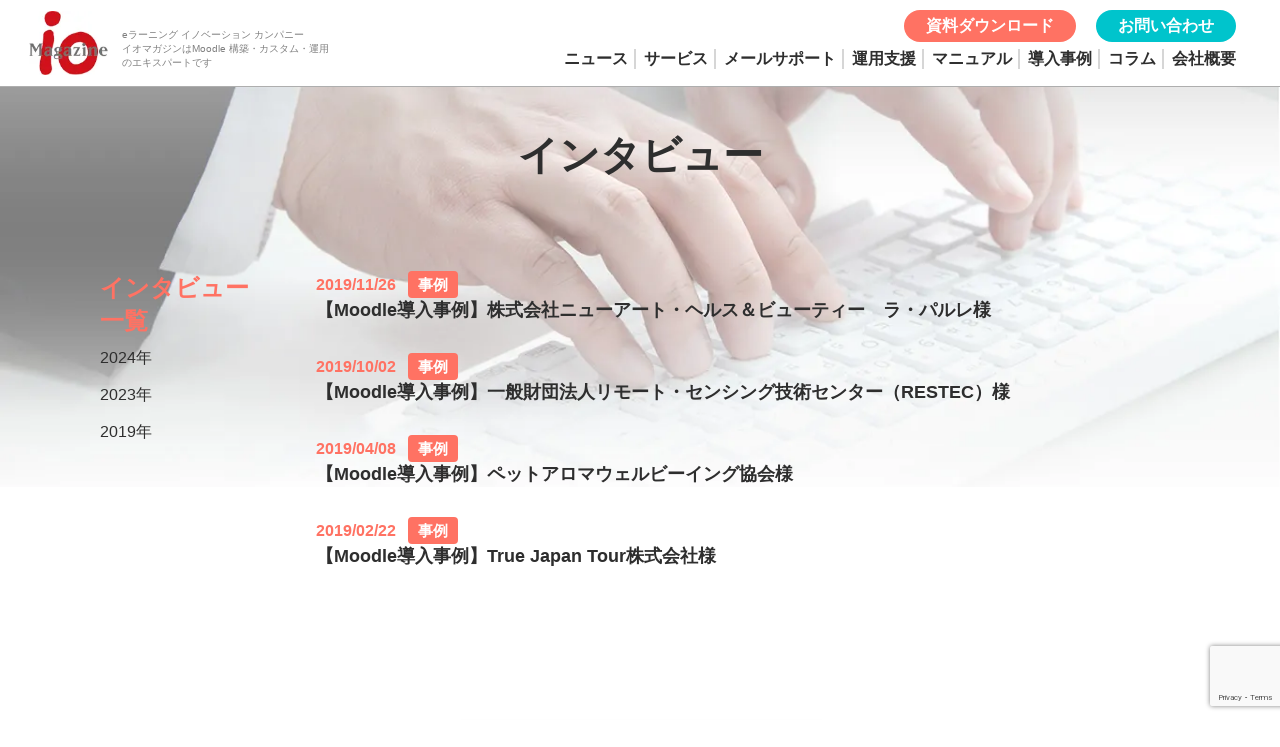

--- FILE ---
content_type: text/html; charset=UTF-8
request_url: https://www.io-maga.com/2019/?cat_slug=interview
body_size: 35934
content:
<!doctype html>
<html lang="ja">

<head>
  <meta charset="utf-8">
  <meta name="viewport" content="width=device-width, initial-scale=1.0, user-scalable=no" />
  <meta name="google-site-verification" content="QOTI36CiCSIwzlixFGUjncCc1s0DdNpGfwGH1m9_4-M" />
  <!-- トップ -->
      <title>株式会社イオマガジン｜ニュース一覧</title>
    <meta name="description" content="イオマガジンが提供するeラーニングシステム「Moodle（ムードル）」の製品情報やサービス、キャンペーンに関するお知らせやプレスリリース、導入事例などを掲載しています。" />
  <!-- コラム -->
    <link rel="stylesheet" type="text/css" href="https://www.io-maga.com/io_wp/wp-content/themes/io-maga/css/style.css?v=210915">
  <link rel="stylesheet" href="https://www.io-maga.com/io_wp/wp-content/themes/io-maga/css/all.min.css" media="print" onload="this.media='all'">
  <link rel="icon" href="https://www.io-maga.com/io_wp/wp-content/themes/io-maga/images/favicon.ico" />
	<link rel="stylesheet" type="text/css" href="https://cdn.jsdelivr.net/npm/slick-carousel@1.8.1/slick/slick.css" />
	<link rel="stylesheet" type="text/css" href="https://cdn.jsdelivr.net/npm/slick-carousel@1.8.1/slick/slick-theme.css" />
  <script src="https://ajax.googleapis.com/ajax/libs/jquery/3.5.1/jquery.min.js"></script>
  <script src="https://ajaxzip3.github.io/ajaxzip3.js"></script>
	<script type="text/javascript" src="https://cdn.jsdelivr.net/npm/slick-carousel@1.8.1/slick/slick.min.js"></script>
  <script src="https://www.io-maga.com/io_wp/wp-content/themes/io-maga/js/headermenu.js"></script>
  <script src="https://www.io-maga.com/io_wp/wp-content/themes/io-maga/js/main.js"></script>
  <script src="https://www.io-maga.com/io_wp/wp-content/themes/io-maga/js/function.js"></script>
  <script>
    document.addEventListener('wpcf7mailsent', function(event) {
      handleContactFormRedirect();
    }, false);
  </script>
  <!-- Global site tag (gtag.js) - Google Analytics -->
  <script async src="https://www.googletagmanager.com/gtag/js?id=UA-35668342-1"></script>
  <script>
    window.dataLayer = window.dataLayer || [];

    function gtag() {
      dataLayer.push(arguments);
    }
    gtag('js', new Date());

    gtag('config', 'UA-35668342-1');
    gtag('config', 'AW-849120521');
  </script>

  <!-- Google tag (gtag.js) Google Tag Manager -->
  <script async src="https://www.googletagmanager.com/gtag/js?id=G-5DZB8D14C8"></script>
  <script>
    window.dataLayer = window.dataLayer || [];

    function gtag() {
      dataLayer.push(arguments);
    }
    gtag('js', new Date());

    gtag('config', 'G-5DZB8D14C8', {
      'debug_mode': true
    });
  </script>

  <script>
    (function(w, d, s, l, i) {
      w[l] = w[l] || [];
      w[l].push({
        'gtm.start': new Date().getTime(),
        event: 'gtm.js'
      });
      var f = d.getElementsByTagName(s)[0],
        j = d.createElement(s),
        dl = l != 'dataLayer' ? '&l=' + l : '';
      j.async = true;
      j.src =
        'https://www.googletagmanager.com/gtm.js?id=' + i + dl;
      f.parentNode.insertBefore(j, f);
    })(window, document, 'script', 'dataLayer', 'GTM-PWR3ZTG');
  </script>

  <meta name='robots' content='max-image-preview:large' />
	<style>img:is([sizes="auto" i], [sizes^="auto," i]) { contain-intrinsic-size: 3000px 1500px }</style>
	
<!-- Google Tag Manager for WordPress by gtm4wp.com -->
<script data-cfasync="false" data-pagespeed-no-defer>
	var gtm4wp_datalayer_name = "dataLayer";
	var dataLayer = dataLayer || [];
</script>
<!-- End Google Tag Manager for WordPress by gtm4wp.com --><link rel='dns-prefetch' href='//cdn.jsdelivr.net' />
<link rel='stylesheet' id='wp-block-library-css' href='https://www.io-maga.com/io_wp/wp-includes/css/dist/block-library/style.min.css?ver=6.8.3' type='text/css' media='all' />
<style id='classic-theme-styles-inline-css' type='text/css'>
/*! This file is auto-generated */
.wp-block-button__link{color:#fff;background-color:#32373c;border-radius:9999px;box-shadow:none;text-decoration:none;padding:calc(.667em + 2px) calc(1.333em + 2px);font-size:1.125em}.wp-block-file__button{background:#32373c;color:#fff;text-decoration:none}
</style>
<link rel='stylesheet' id='liquid-block-speech-css' href='https://www.io-maga.com/io_wp/wp-content/plugins/liquid-speech-balloon/css/block.css?ver=6.8.3' type='text/css' media='all' />
<style id='global-styles-inline-css' type='text/css'>
:root{--wp--preset--aspect-ratio--square: 1;--wp--preset--aspect-ratio--4-3: 4/3;--wp--preset--aspect-ratio--3-4: 3/4;--wp--preset--aspect-ratio--3-2: 3/2;--wp--preset--aspect-ratio--2-3: 2/3;--wp--preset--aspect-ratio--16-9: 16/9;--wp--preset--aspect-ratio--9-16: 9/16;--wp--preset--color--black: #000000;--wp--preset--color--cyan-bluish-gray: #abb8c3;--wp--preset--color--white: #ffffff;--wp--preset--color--pale-pink: #f78da7;--wp--preset--color--vivid-red: #cf2e2e;--wp--preset--color--luminous-vivid-orange: #ff6900;--wp--preset--color--luminous-vivid-amber: #fcb900;--wp--preset--color--light-green-cyan: #7bdcb5;--wp--preset--color--vivid-green-cyan: #00d084;--wp--preset--color--pale-cyan-blue: #8ed1fc;--wp--preset--color--vivid-cyan-blue: #0693e3;--wp--preset--color--vivid-purple: #9b51e0;--wp--preset--gradient--vivid-cyan-blue-to-vivid-purple: linear-gradient(135deg,rgba(6,147,227,1) 0%,rgb(155,81,224) 100%);--wp--preset--gradient--light-green-cyan-to-vivid-green-cyan: linear-gradient(135deg,rgb(122,220,180) 0%,rgb(0,208,130) 100%);--wp--preset--gradient--luminous-vivid-amber-to-luminous-vivid-orange: linear-gradient(135deg,rgba(252,185,0,1) 0%,rgba(255,105,0,1) 100%);--wp--preset--gradient--luminous-vivid-orange-to-vivid-red: linear-gradient(135deg,rgba(255,105,0,1) 0%,rgb(207,46,46) 100%);--wp--preset--gradient--very-light-gray-to-cyan-bluish-gray: linear-gradient(135deg,rgb(238,238,238) 0%,rgb(169,184,195) 100%);--wp--preset--gradient--cool-to-warm-spectrum: linear-gradient(135deg,rgb(74,234,220) 0%,rgb(151,120,209) 20%,rgb(207,42,186) 40%,rgb(238,44,130) 60%,rgb(251,105,98) 80%,rgb(254,248,76) 100%);--wp--preset--gradient--blush-light-purple: linear-gradient(135deg,rgb(255,206,236) 0%,rgb(152,150,240) 100%);--wp--preset--gradient--blush-bordeaux: linear-gradient(135deg,rgb(254,205,165) 0%,rgb(254,45,45) 50%,rgb(107,0,62) 100%);--wp--preset--gradient--luminous-dusk: linear-gradient(135deg,rgb(255,203,112) 0%,rgb(199,81,192) 50%,rgb(65,88,208) 100%);--wp--preset--gradient--pale-ocean: linear-gradient(135deg,rgb(255,245,203) 0%,rgb(182,227,212) 50%,rgb(51,167,181) 100%);--wp--preset--gradient--electric-grass: linear-gradient(135deg,rgb(202,248,128) 0%,rgb(113,206,126) 100%);--wp--preset--gradient--midnight: linear-gradient(135deg,rgb(2,3,129) 0%,rgb(40,116,252) 100%);--wp--preset--font-size--small: 13px;--wp--preset--font-size--medium: 20px;--wp--preset--font-size--large: 36px;--wp--preset--font-size--x-large: 42px;--wp--preset--spacing--20: 0.44rem;--wp--preset--spacing--30: 0.67rem;--wp--preset--spacing--40: 1rem;--wp--preset--spacing--50: 1.5rem;--wp--preset--spacing--60: 2.25rem;--wp--preset--spacing--70: 3.38rem;--wp--preset--spacing--80: 5.06rem;--wp--preset--shadow--natural: 6px 6px 9px rgba(0, 0, 0, 0.2);--wp--preset--shadow--deep: 12px 12px 50px rgba(0, 0, 0, 0.4);--wp--preset--shadow--sharp: 6px 6px 0px rgba(0, 0, 0, 0.2);--wp--preset--shadow--outlined: 6px 6px 0px -3px rgba(255, 255, 255, 1), 6px 6px rgba(0, 0, 0, 1);--wp--preset--shadow--crisp: 6px 6px 0px rgba(0, 0, 0, 1);}:where(.is-layout-flex){gap: 0.5em;}:where(.is-layout-grid){gap: 0.5em;}body .is-layout-flex{display: flex;}.is-layout-flex{flex-wrap: wrap;align-items: center;}.is-layout-flex > :is(*, div){margin: 0;}body .is-layout-grid{display: grid;}.is-layout-grid > :is(*, div){margin: 0;}:where(.wp-block-columns.is-layout-flex){gap: 2em;}:where(.wp-block-columns.is-layout-grid){gap: 2em;}:where(.wp-block-post-template.is-layout-flex){gap: 1.25em;}:where(.wp-block-post-template.is-layout-grid){gap: 1.25em;}.has-black-color{color: var(--wp--preset--color--black) !important;}.has-cyan-bluish-gray-color{color: var(--wp--preset--color--cyan-bluish-gray) !important;}.has-white-color{color: var(--wp--preset--color--white) !important;}.has-pale-pink-color{color: var(--wp--preset--color--pale-pink) !important;}.has-vivid-red-color{color: var(--wp--preset--color--vivid-red) !important;}.has-luminous-vivid-orange-color{color: var(--wp--preset--color--luminous-vivid-orange) !important;}.has-luminous-vivid-amber-color{color: var(--wp--preset--color--luminous-vivid-amber) !important;}.has-light-green-cyan-color{color: var(--wp--preset--color--light-green-cyan) !important;}.has-vivid-green-cyan-color{color: var(--wp--preset--color--vivid-green-cyan) !important;}.has-pale-cyan-blue-color{color: var(--wp--preset--color--pale-cyan-blue) !important;}.has-vivid-cyan-blue-color{color: var(--wp--preset--color--vivid-cyan-blue) !important;}.has-vivid-purple-color{color: var(--wp--preset--color--vivid-purple) !important;}.has-black-background-color{background-color: var(--wp--preset--color--black) !important;}.has-cyan-bluish-gray-background-color{background-color: var(--wp--preset--color--cyan-bluish-gray) !important;}.has-white-background-color{background-color: var(--wp--preset--color--white) !important;}.has-pale-pink-background-color{background-color: var(--wp--preset--color--pale-pink) !important;}.has-vivid-red-background-color{background-color: var(--wp--preset--color--vivid-red) !important;}.has-luminous-vivid-orange-background-color{background-color: var(--wp--preset--color--luminous-vivid-orange) !important;}.has-luminous-vivid-amber-background-color{background-color: var(--wp--preset--color--luminous-vivid-amber) !important;}.has-light-green-cyan-background-color{background-color: var(--wp--preset--color--light-green-cyan) !important;}.has-vivid-green-cyan-background-color{background-color: var(--wp--preset--color--vivid-green-cyan) !important;}.has-pale-cyan-blue-background-color{background-color: var(--wp--preset--color--pale-cyan-blue) !important;}.has-vivid-cyan-blue-background-color{background-color: var(--wp--preset--color--vivid-cyan-blue) !important;}.has-vivid-purple-background-color{background-color: var(--wp--preset--color--vivid-purple) !important;}.has-black-border-color{border-color: var(--wp--preset--color--black) !important;}.has-cyan-bluish-gray-border-color{border-color: var(--wp--preset--color--cyan-bluish-gray) !important;}.has-white-border-color{border-color: var(--wp--preset--color--white) !important;}.has-pale-pink-border-color{border-color: var(--wp--preset--color--pale-pink) !important;}.has-vivid-red-border-color{border-color: var(--wp--preset--color--vivid-red) !important;}.has-luminous-vivid-orange-border-color{border-color: var(--wp--preset--color--luminous-vivid-orange) !important;}.has-luminous-vivid-amber-border-color{border-color: var(--wp--preset--color--luminous-vivid-amber) !important;}.has-light-green-cyan-border-color{border-color: var(--wp--preset--color--light-green-cyan) !important;}.has-vivid-green-cyan-border-color{border-color: var(--wp--preset--color--vivid-green-cyan) !important;}.has-pale-cyan-blue-border-color{border-color: var(--wp--preset--color--pale-cyan-blue) !important;}.has-vivid-cyan-blue-border-color{border-color: var(--wp--preset--color--vivid-cyan-blue) !important;}.has-vivid-purple-border-color{border-color: var(--wp--preset--color--vivid-purple) !important;}.has-vivid-cyan-blue-to-vivid-purple-gradient-background{background: var(--wp--preset--gradient--vivid-cyan-blue-to-vivid-purple) !important;}.has-light-green-cyan-to-vivid-green-cyan-gradient-background{background: var(--wp--preset--gradient--light-green-cyan-to-vivid-green-cyan) !important;}.has-luminous-vivid-amber-to-luminous-vivid-orange-gradient-background{background: var(--wp--preset--gradient--luminous-vivid-amber-to-luminous-vivid-orange) !important;}.has-luminous-vivid-orange-to-vivid-red-gradient-background{background: var(--wp--preset--gradient--luminous-vivid-orange-to-vivid-red) !important;}.has-very-light-gray-to-cyan-bluish-gray-gradient-background{background: var(--wp--preset--gradient--very-light-gray-to-cyan-bluish-gray) !important;}.has-cool-to-warm-spectrum-gradient-background{background: var(--wp--preset--gradient--cool-to-warm-spectrum) !important;}.has-blush-light-purple-gradient-background{background: var(--wp--preset--gradient--blush-light-purple) !important;}.has-blush-bordeaux-gradient-background{background: var(--wp--preset--gradient--blush-bordeaux) !important;}.has-luminous-dusk-gradient-background{background: var(--wp--preset--gradient--luminous-dusk) !important;}.has-pale-ocean-gradient-background{background: var(--wp--preset--gradient--pale-ocean) !important;}.has-electric-grass-gradient-background{background: var(--wp--preset--gradient--electric-grass) !important;}.has-midnight-gradient-background{background: var(--wp--preset--gradient--midnight) !important;}.has-small-font-size{font-size: var(--wp--preset--font-size--small) !important;}.has-medium-font-size{font-size: var(--wp--preset--font-size--medium) !important;}.has-large-font-size{font-size: var(--wp--preset--font-size--large) !important;}.has-x-large-font-size{font-size: var(--wp--preset--font-size--x-large) !important;}
:where(.wp-block-post-template.is-layout-flex){gap: 1.25em;}:where(.wp-block-post-template.is-layout-grid){gap: 1.25em;}
:where(.wp-block-columns.is-layout-flex){gap: 2em;}:where(.wp-block-columns.is-layout-grid){gap: 2em;}
:root :where(.wp-block-pullquote){font-size: 1.5em;line-height: 1.6;}
</style>
<link rel='stylesheet' id='contact-form-7-css' href='https://www.io-maga.com/io_wp/wp-content/plugins/contact-form-7/includes/css/styles.css?ver=6.1.2' type='text/css' media='all' />
<link rel='stylesheet' id='wpcf7-redirect-script-frontend-css' href='https://www.io-maga.com/io_wp/wp-content/plugins/wpcf7-redirect/build/assets/frontend-script.css?ver=2c532d7e2be36f6af233' type='text/css' media='all' />
<link rel='stylesheet' id='ez-toc-css' href='https://www.io-maga.com/io_wp/wp-content/plugins/easy-table-of-contents/assets/css/screen.min.css?ver=2.0.76' type='text/css' media='all' />
<style id='ez-toc-inline-css' type='text/css'>
div#ez-toc-container .ez-toc-title {font-size: 120%;}div#ez-toc-container .ez-toc-title {font-weight: 500;}div#ez-toc-container ul li , div#ez-toc-container ul li a {font-size: 95%;}div#ez-toc-container ul li , div#ez-toc-container ul li a {font-weight: 500;}div#ez-toc-container nav ul ul li {font-size: 90%;}div#ez-toc-container {background: #fff;border: 1px solid #ddd;}div#ez-toc-container p.ez-toc-title , #ez-toc-container .ez_toc_custom_title_icon , #ez-toc-container .ez_toc_custom_toc_icon {color: #aeaeae;}div#ez-toc-container ul.ez-toc-list a {color: #2e2e2e;}div#ez-toc-container ul.ez-toc-list a:hover {color: #ff7263;}div#ez-toc-container ul.ez-toc-list a:visited {color: #ffa691;}
</style>
<link rel='stylesheet' id='slick-css-css' href='https://cdn.jsdelivr.net/npm/slick-carousel@1.8.1/slick/slick.css?ver=1.8.1' type='text/css' media='all' />
<link rel='stylesheet' id='slick-theme-css-css' href='https://cdn.jsdelivr.net/npm/slick-carousel@1.8.1/slick/slick-theme.css?ver=1.8.1' type='text/css' media='all' />
<script type="text/javascript" src="https://www.io-maga.com/io_wp/wp-includes/js/jquery/jquery.min.js?ver=3.7.1" id="jquery-core-js"></script>
<script type="text/javascript" src="https://www.io-maga.com/io_wp/wp-includes/js/jquery/jquery-migrate.min.js?ver=3.4.1" id="jquery-migrate-js"></script>
<link rel="https://api.w.org/" href="https://www.io-maga.com/wp-json/" /><link rel="EditURI" type="application/rsd+xml" title="RSD" href="https://www.io-maga.com/io_wp/xmlrpc.php?rsd" />
<meta name="generator" content="WordPress 6.8.3" />
<style type="text/css">.liquid-speech-balloon-00 .liquid-speech-balloon-avatar { background-image: url("https://www.io-maga.com/io_wp/wp-content/uploads/2025/01/20250124_beginner01.webp"); } .liquid-speech-balloon-01 .liquid-speech-balloon-avatar { background-image: url("https://www.io-maga.com/io_wp/wp-content/uploads/2025/01/20250124_beginner02.webp"); } .liquid-speech-balloon-02 .liquid-speech-balloon-avatar { background-image: url("https://www.io-maga.com/io_wp/wp-content/uploads/2025/01/20250124_beginner03.webp"); } .liquid-speech-balloon-03 .liquid-speech-balloon-avatar { background-image: url("https://www.io-maga.com/io_wp/wp-content/uploads/2025/01/20250124_icon.webp"); } .liquid-speech-balloon-04 .liquid-speech-balloon-avatar { background-image: url("https://www.io-maga.com/io_wp/wp-content/uploads/2025/02/20250218_momosan_hukidashi.webp"); } .liquid-speech-balloon-00 .liquid-speech-balloon-avatar::after { content: "コウハイ君"; } .liquid-speech-balloon-01 .liquid-speech-balloon-avatar::after { content: "コウハイ君"; } .liquid-speech-balloon-02 .liquid-speech-balloon-avatar::after { content: "コウハイ君"; } .liquid-speech-balloon-03 .liquid-speech-balloon-avatar::after { content: "Moodle博士"; } .liquid-speech-balloon-04 .liquid-speech-balloon-avatar::after { content: "モモさん"; } </style>

<!-- Google Tag Manager for WordPress by gtm4wp.com -->
<!-- GTM Container placement set to off -->
<script data-cfasync="false" data-pagespeed-no-defer type="text/javascript">
	var dataLayer_content = {"pagePostType":"post","pagePostType2":"year-post"};
	dataLayer.push( dataLayer_content );
</script>
<script data-cfasync="false" data-pagespeed-no-defer type="text/javascript">
	console.warn && console.warn("[GTM4WP] Google Tag Manager container code placement set to OFF !!!");
	console.warn && console.warn("[GTM4WP] Data layer codes are active but GTM container must be loaded using custom coding !!!");
</script>
<!-- End Google Tag Manager for WordPress by gtm4wp.com --><style type="text/css">.recentcomments a{display:inline !important;padding:0 !important;margin:0 !important;}</style>		<style type="text/css" id="wp-custom-css">
			.topic-h2 {
	text-align: left !important;
	font-size: 24px !important;
}

.topic-h3 {
	text-align: left !important;
	font-size: 20px !important;
	border-bottom: none !important;
}

.inquiry_link_02 {
  display: block;
  width: fit-content;
  margin: 40px auto;
  border-radius: 100px;
  background: #fff;
  border: 1px solid transparent;
  box-shadow: 1px 1px 4px #6e4e00;
  transition: all 0.2s;
}
.inquiry_link_02 a {
  font-weight: 700;
  font-family: Helvetica, "sans-serif";
  display: flex;
  align-items: center;
  padding: 15px 40px;
  font-size: 24px;
  color: #F47E04;
  text-shadow: 0 0 4px #6e4e00;
}


.a-h2-style {
  text-align: center;
  margin-bottom: 40px;
}
@media screen and (max-width: 640px) {
  .a-h2-style {
    margin: 10px auto;
  }
}		</style>
		</head>

<body>
  <!-- Google Tag Manager (noscript) -->
  <noscript><iframe src="https://www.googletagmanager.com/ns.html?id=GTM-PWR3ZTG" height="0" width="0" style="display:none;visibility:hidden"></iframe></noscript>
  <!-- End Google Tag Manager (noscript) -->
  <header id="header" class="header">
  <div class="header__inner">
    <div class="header_logo">
      <a class="header_logo__link" href="https://www.io-maga.com/home/">
        <img class="header_logo_image" src="https://www.io-maga.com/io_wp/wp-content/themes/io-maga/images/logo.webp" alt="イオマガジン" />
      </a>
      <p class="header_logo_intro">eラーニング イノベーション カンパニー<br>イオマガジンはMoodle 構築・カスタム・運用のエキスパートです</p>
    </div>

    <div class="header__menu js-header__menu"><span></span><span></span><span></span></div>

    <nav class="header__nav">
      <div class="header__nav__list js-header__nav__list">
        <ul class="header__nav__list__block text">
          <li class="header__nav__item"><a class="header__nav__item__link" href="https://www.io-maga.com/topics/news/">ニュース</a></li>
          <li class="header__nav__item header__nav__sublist_btn">
            <a class="header__nav__item__link" href="https://www.io-maga.com/service/">サービス</a>
            <ul class="header__nav__sublist">
              <li class="header__nav__sublist__item"><a class="header__nav__sublist__item__link" href="https://www.io-maga.com/service/">製品情報</a></li>
              <li class="header__nav__sublist__item"><a class="header__nav__sublist__item__link" href="https://www.io-maga.com/service/educational_institution/">教育機関</a></li>
              <li class="header__nav__sublist__item"><a class="header__nav__sublist__item__link" href="https://www.io-maga.com/service/medical_institution/">医療機関</a></li>
              <li class="header__nav__sublist__item"><a class="header__nav__sublist__item__link" href="https://www.io-maga.com/service/internal_training/">営業研修</a></li>
              <li class="header__nav__sublist__item"><a class="header__nav__sublist__item__link" href="https://www.io-maga.com/service/education_business/">通信教育ビジネス</a></li>
              <li class="header__nav__sublist__item"><a class="header__nav__sublist__item__link" href="https://www.io-maga.com/service/franchise/">フランチャイズ経営</a></li>
            </ul>
          </li>
          <li class="header__nav__item header__nav__sublist_btn">
            <a class="header__nav__item__link" href="https://www.io-maga.com/mail-support/">メールサポート</a>
          </li>
          <li class="header__nav__item header__nav__sublist_btn">
            <a class="header__nav__item__link" href="https://www.io-maga.com/contents/">運用支援</a>
            <ul class="header__nav__sublist">
              <li class="header__nav__sublist__item"><a class="header__nav__sublist__item__link" href="https://www.io-maga.com/contents/#p-contents__plan">運用支援プラン</a></li>
              <li class="header__nav__sublist__item"><a class="header__nav__sublist__item__link" href="https://www.io-maga.com/contents/#p-contents__manual">Moodleマニュアル</a></li>
              <li class="header__nav__sublist__item"><a class="header__nav__sublist__item__link" href="https://www.io-maga.com/contents/#p-contents__production">コンテンツ制作</a></li>
              <li class="header__nav__sublist__item"><a class="header__nav__sublist__item__link" href="https://www.io-maga.com/contents/#p-contents__members">サポートメンバー</a></li>
            </ul>
          </li>
          <li class="header__nav__item header__nav__sublist_btn">
            <a class="header__nav__item__link" href="https://www.io-maga.com/sample_document/">マニュアル</a>
            <ul class="header__nav__sublist">
              <li class="header__nav__sublist__item"><a class="header__nav__sublist__item__link" href="https://www.io-maga.com/sample_document/">管理者用マニュアル</a></li>
              <li class="header__nav__sublist__item"><a class="header__nav__sublist__item__link" href="https://www.io-maga.com/student_manual/">受講生用マニュアル</a></li>
            </ul>          </li>
          <li class="header__nav__item"><a class="header__nav__item__link" href="https://www.io-maga.com/casestudy/">導入事例</a></li>
          <li class="header__nav__item"><a class="header__nav__item__link" href="https://www.io-maga.com/topics/column/">コラム</a></li>
          <li class="header__nav__item header__nav__sublist_btn">
            <a class="header__nav__item__link" href="https://www.io-maga.com/company/">会社概要</a>
            <ul class="header__nav__sublist">
              <li class="header__nav__sublist__item"><a class="header__nav__sublist__item__link" href="https://www.io-maga.com/company/#p-company__overview">会社概要</a></li>
              <li class="header__nav__sublist__item"><a class="header__nav__sublist__item__link" href="https://www.io-maga.com/company/#p-company__ceo-message">代表挨拶</a></li>
            </ul>
          </li>
        </ul>
        <ul class="header__nav__list__block button">
          <li class="header__nav__item header_request hover"><a class="header__nav__item__link header_request__link btn-orange ga-click-btn" href="https://www.io-maga.com/document_request/">資料ダウンロード</a></li>
                    <li class="header__nav__item header_request hover"><a class="header__nav__item__link header_request__link btn-green ga-click-btn" href="https://www.io-maga.com/contact/">お問い合わせ</a></li>
        </ul>
      </div>
    </nav>
  </div>
</header>

<main class="l-main">
  <!-- メインビジュアル -->
  <section id="archive__mv">
    <div class="archive__mv c-mv">
      <div class="c-mv__inner">
        <h1 class="c-mv__headline">インタビュー</h1>
      </div>
    </div>
  </section>
  <!-- コンテンツ -->
  <section id="archive__contents">
    <div class="l-container">
      <div class="archive__contents">
        <!-- 左：年別アーカイブリスト -->
        <div class="archive__left">
          <h2 class="archive__left__headline">インタビュー<br>一覧</h2>
          <ul class="archive__left__list">
                                          <li class="archive__left__item">
                  <a href="https://www.io-maga.com/2024/?cat_slug=interview">
                    2024年                  </a>
                </li>
                              <li class="archive__left__item">
                  <a href="https://www.io-maga.com/2023/?cat_slug=interview">
                    2023年                  </a>
                </li>
                              <li class="archive__left__item">
                  <a href="https://www.io-maga.com/2019/?cat_slug=interview">
                    2019年                  </a>
                </li>
                                    </ul>
        </div>
        <!-- 右：記事 -->
                  <div class="archive__right">
                          <dl class="archive__right__item">
                <dt class="archive__right__item__day">2019/11/26<span class="archive__right__item_tag">事例</span></dt>
                <dd class="archive__right__item__title"><a class="archive__right__item__title__link" href="https://www.io-maga.com/2019/11/news20191126/">【Moodle導入事例】株式会社ニューアート・ヘルス＆ビューティー　ラ・パルレ様</a></dd>
              </dl>
                          <dl class="archive__right__item">
                <dt class="archive__right__item__day">2019/10/02<span class="archive__right__item_tag">事例</span></dt>
                <dd class="archive__right__item__title"><a class="archive__right__item__title__link" href="https://www.io-maga.com/2019/10/news20191002/">【Moodle導入事例】一般財団法人リモート・センシング技術センター（RESTEC）様</a></dd>
              </dl>
                          <dl class="archive__right__item">
                <dt class="archive__right__item__day">2019/04/08<span class="archive__right__item_tag">事例</span></dt>
                <dd class="archive__right__item__title"><a class="archive__right__item__title__link" href="https://www.io-maga.com/2019/04/news20190408/">【Moodle導入事例】ペットアロマウェルビーイング協会様</a></dd>
              </dl>
                          <dl class="archive__right__item">
                <dt class="archive__right__item__day">2019/02/22<span class="archive__right__item_tag">事例</span></dt>
                <dd class="archive__right__item__title"><a class="archive__right__item__title__link" href="https://www.io-maga.com/2019/02/news20190222/">【Moodle導入事例】True Japan Tour株式会社様</a></dd>
              </dl>
                      </div>
              </div>
      <!-- ページネーション -->
      <div class="c-pagination mt-24">
              </div>
    </div>
  </section>
</main>
      <section class="inquiry">
      <!-- 資料請求ボタン -->
      <a class="document_request_button" href="https://www.io-maga.com/document_request/">
  <span>資料ダウンロードはこちら</span>
  <svg width="34" height="34" viewBox="0 0 74 74" fill="none" xmlns="http://www.w3.org/2000/svg">
    <circle cx="37" cy="37" r="35.5" stroke="black" stroke-width="3"></circle>
    <path d="M25 35.5C24.1716 35.5 23.5 36.1716 23.5 37C23.5 37.8284 24.1716 38.5 25 38.5V35.5ZM49.0607 38.0607C49.6464 37.4749 49.6464 36.5251 49.0607 35.9393L39.5147 26.3934C38.9289 25.8076 37.9792 25.8076 37.3934 26.3934C36.8076 26.9792 36.8076 27.9289 37.3934 28.5147L45.8787 37L37.3934 45.4853C36.8076 46.0711 36.8076 47.0208 37.3934 47.6066C37.9792 48.1924 38.9289 48.1924 39.5147 47.6066L49.0607 38.0607ZM25 38.5L48 38.5V35.5L25 35.5V38.5Z" fill="black"></path>
  </svg>
</a>
    </section>
  
  <footer>
  <ul>
    <li><a href="https://www.io-maga.com/terms/"><i class="fas fa-angle-right"></i>利用規約</a></li>
    <li><a href="https://www.io-maga.com/privacy/"><i class="fas fa-angle-right"></i>プライバシーポリシー</a></li>
    <li><a href="https://www.io-maga.com/isms/"><i class="fas fa-angle-right"></i>情報セキュリティに関する方針</a></li>
    <li><a href="https://www.io-maga.com/sla/"><i class="fas fa-angle-right"></i>SLA</a></li>
    <li><a href="https://www.io-maga.com/faq/"><i class="fas fa-angle-right"></i>よくある質問</a></li>
    <li><a href="https://www.io-maga.com/recruit/"><i class="fas fa-angle-right"></i>リクルート</a></li>
  </ul>
  <div class="footer_sns">
    <a href="https://www.facebook.com/iomaga" target="_blank"><i class="fa-brands fa-facebook"></i></a>
    <a href="https://twitter.com/io_Maga2007" target="_blank"><i class="fa-brands fa-x-twitter"></i></a>
  </div>
  <p class="footer_copy">Copyright &copy; 株式会社イオマガジン All Rights Reserved.</p>
</footer>
  <script type="speculationrules">
{"prefetch":[{"source":"document","where":{"and":[{"href_matches":"\/*"},{"not":{"href_matches":["\/io_wp\/wp-*.php","\/io_wp\/wp-admin\/*","\/io_wp\/wp-content\/uploads\/*","\/io_wp\/wp-content\/*","\/io_wp\/wp-content\/plugins\/*","\/io_wp\/wp-content\/themes\/io-maga\/*","\/*\\?(.+)"]}},{"not":{"selector_matches":"a[rel~=\"nofollow\"]"}},{"not":{"selector_matches":".no-prefetch, .no-prefetch a"}}]},"eagerness":"conservative"}]}
</script>
<script type="text/javascript" src="https://www.io-maga.com/io_wp/wp-includes/js/dist/hooks.min.js?ver=4d63a3d491d11ffd8ac6" id="wp-hooks-js"></script>
<script type="text/javascript" src="https://www.io-maga.com/io_wp/wp-includes/js/dist/i18n.min.js?ver=5e580eb46a90c2b997e6" id="wp-i18n-js"></script>
<script type="text/javascript" id="wp-i18n-js-after">
/* <![CDATA[ */
wp.i18n.setLocaleData( { 'text direction\u0004ltr': [ 'ltr' ] } );
/* ]]> */
</script>
<script type="text/javascript" src="https://www.io-maga.com/io_wp/wp-content/plugins/contact-form-7/includes/swv/js/index.js?ver=6.1.2" id="swv-js"></script>
<script type="text/javascript" id="contact-form-7-js-translations">
/* <![CDATA[ */
( function( domain, translations ) {
	var localeData = translations.locale_data[ domain ] || translations.locale_data.messages;
	localeData[""].domain = domain;
	wp.i18n.setLocaleData( localeData, domain );
} )( "contact-form-7", {"translation-revision-date":"2025-09-30 07:44:19+0000","generator":"GlotPress\/4.0.1","domain":"messages","locale_data":{"messages":{"":{"domain":"messages","plural-forms":"nplurals=1; plural=0;","lang":"ja_JP"},"This contact form is placed in the wrong place.":["\u3053\u306e\u30b3\u30f3\u30bf\u30af\u30c8\u30d5\u30a9\u30fc\u30e0\u306f\u9593\u9055\u3063\u305f\u4f4d\u7f6e\u306b\u7f6e\u304b\u308c\u3066\u3044\u307e\u3059\u3002"],"Error:":["\u30a8\u30e9\u30fc:"]}},"comment":{"reference":"includes\/js\/index.js"}} );
/* ]]> */
</script>
<script type="text/javascript" id="contact-form-7-js-before">
/* <![CDATA[ */
var wpcf7 = {
    "api": {
        "root": "https:\/\/www.io-maga.com\/wp-json\/",
        "namespace": "contact-form-7\/v1"
    }
};
/* ]]> */
</script>
<script type="text/javascript" src="https://www.io-maga.com/io_wp/wp-content/plugins/contact-form-7/includes/js/index.js?ver=6.1.2" id="contact-form-7-js"></script>
<script type="text/javascript" id="wpcf7-redirect-script-js-extra">
/* <![CDATA[ */
var wpcf7r = {"ajax_url":"https:\/\/www.io-maga.com\/io_wp\/wp-admin\/admin-ajax.php"};
/* ]]> */
</script>
<script type="text/javascript" src="https://www.io-maga.com/io_wp/wp-content/plugins/wpcf7-redirect/build/assets/frontend-script.js?ver=2c532d7e2be36f6af233" id="wpcf7-redirect-script-js"></script>
<script type="text/javascript" id="ez-toc-scroll-scriptjs-js-extra">
/* <![CDATA[ */
var eztoc_smooth_local = {"scroll_offset":"100","add_request_uri":"","add_self_reference_link":""};
/* ]]> */
</script>
<script type="text/javascript" src="https://www.io-maga.com/io_wp/wp-content/plugins/easy-table-of-contents/assets/js/smooth_scroll.min.js?ver=2.0.76" id="ez-toc-scroll-scriptjs-js"></script>
<script type="text/javascript" src="https://www.io-maga.com/io_wp/wp-content/plugins/easy-table-of-contents/vendor/js-cookie/js.cookie.min.js?ver=2.2.1" id="ez-toc-js-cookie-js"></script>
<script type="text/javascript" src="https://www.io-maga.com/io_wp/wp-content/plugins/easy-table-of-contents/vendor/sticky-kit/jquery.sticky-kit.min.js?ver=1.9.2" id="ez-toc-jquery-sticky-kit-js"></script>
<script type="text/javascript" id="ez-toc-js-js-extra">
/* <![CDATA[ */
var ezTOC = {"smooth_scroll":"1","visibility_hide_by_default":"","scroll_offset":"100","fallbackIcon":"<span class=\"\"><span class=\"eztoc-hide\" style=\"display:none;\">Toggle<\/span><span class=\"ez-toc-icon-toggle-span\"><svg style=\"fill: #aeaeae;color:#aeaeae\" xmlns=\"http:\/\/www.w3.org\/2000\/svg\" class=\"list-377408\" width=\"20px\" height=\"20px\" viewBox=\"0 0 24 24\" fill=\"none\"><path d=\"M6 6H4v2h2V6zm14 0H8v2h12V6zM4 11h2v2H4v-2zm16 0H8v2h12v-2zM4 16h2v2H4v-2zm16 0H8v2h12v-2z\" fill=\"currentColor\"><\/path><\/svg><svg style=\"fill: #aeaeae;color:#aeaeae\" class=\"arrow-unsorted-368013\" xmlns=\"http:\/\/www.w3.org\/2000\/svg\" width=\"10px\" height=\"10px\" viewBox=\"0 0 24 24\" version=\"1.2\" baseProfile=\"tiny\"><path d=\"M18.2 9.3l-6.2-6.3-6.2 6.3c-.2.2-.3.4-.3.7s.1.5.3.7c.2.2.4.3.7.3h11c.3 0 .5-.1.7-.3.2-.2.3-.5.3-.7s-.1-.5-.3-.7zM5.8 14.7l6.2 6.3 6.2-6.3c.2-.2.3-.5.3-.7s-.1-.5-.3-.7c-.2-.2-.4-.3-.7-.3h-11c-.3 0-.5.1-.7.3-.2.2-.3.5-.3.7s.1.5.3.7z\"\/><\/svg><\/span><\/span>","chamomile_theme_is_on":""};
/* ]]> */
</script>
<script type="text/javascript" src="https://www.io-maga.com/io_wp/wp-content/plugins/easy-table-of-contents/assets/js/front.min.js?ver=2.0.76-1756112944" id="ez-toc-js-js"></script>
<script type="text/javascript" src="https://cdn.jsdelivr.net/npm/slick-carousel@1.8.1/slick/slick.min.js?ver=1.8.1" id="slick-js-js"></script>
<script type="text/javascript" src="https://www.google.com/recaptcha/api.js?render=6Lel_LMmAAAAADsY3JpAbf9W6jTQk-DeYFfOQrOe&amp;ver=3.0" id="google-recaptcha-js"></script>
<script type="text/javascript" src="https://www.io-maga.com/io_wp/wp-includes/js/dist/vendor/wp-polyfill.min.js?ver=3.15.0" id="wp-polyfill-js"></script>
<script type="text/javascript" id="wpcf7-recaptcha-js-before">
/* <![CDATA[ */
var wpcf7_recaptcha = {
    "sitekey": "6Lel_LMmAAAAADsY3JpAbf9W6jTQk-DeYFfOQrOe",
    "actions": {
        "homepage": "homepage",
        "contactform": "contactform"
    }
};
/* ]]> */
</script>
<script type="text/javascript" src="https://www.io-maga.com/io_wp/wp-content/plugins/contact-form-7/modules/recaptcha/index.js?ver=6.1.2" id="wpcf7-recaptcha-js"></script>
  </body>

  </html>

--- FILE ---
content_type: text/html; charset=utf-8
request_url: https://www.google.com/recaptcha/api2/anchor?ar=1&k=6Lel_LMmAAAAADsY3JpAbf9W6jTQk-DeYFfOQrOe&co=aHR0cHM6Ly93d3cuaW8tbWFnYS5jb206NDQz&hl=en&v=PoyoqOPhxBO7pBk68S4YbpHZ&size=invisible&anchor-ms=20000&execute-ms=30000&cb=ww3pbphivvhu
body_size: 48751
content:
<!DOCTYPE HTML><html dir="ltr" lang="en"><head><meta http-equiv="Content-Type" content="text/html; charset=UTF-8">
<meta http-equiv="X-UA-Compatible" content="IE=edge">
<title>reCAPTCHA</title>
<style type="text/css">
/* cyrillic-ext */
@font-face {
  font-family: 'Roboto';
  font-style: normal;
  font-weight: 400;
  font-stretch: 100%;
  src: url(//fonts.gstatic.com/s/roboto/v48/KFO7CnqEu92Fr1ME7kSn66aGLdTylUAMa3GUBHMdazTgWw.woff2) format('woff2');
  unicode-range: U+0460-052F, U+1C80-1C8A, U+20B4, U+2DE0-2DFF, U+A640-A69F, U+FE2E-FE2F;
}
/* cyrillic */
@font-face {
  font-family: 'Roboto';
  font-style: normal;
  font-weight: 400;
  font-stretch: 100%;
  src: url(//fonts.gstatic.com/s/roboto/v48/KFO7CnqEu92Fr1ME7kSn66aGLdTylUAMa3iUBHMdazTgWw.woff2) format('woff2');
  unicode-range: U+0301, U+0400-045F, U+0490-0491, U+04B0-04B1, U+2116;
}
/* greek-ext */
@font-face {
  font-family: 'Roboto';
  font-style: normal;
  font-weight: 400;
  font-stretch: 100%;
  src: url(//fonts.gstatic.com/s/roboto/v48/KFO7CnqEu92Fr1ME7kSn66aGLdTylUAMa3CUBHMdazTgWw.woff2) format('woff2');
  unicode-range: U+1F00-1FFF;
}
/* greek */
@font-face {
  font-family: 'Roboto';
  font-style: normal;
  font-weight: 400;
  font-stretch: 100%;
  src: url(//fonts.gstatic.com/s/roboto/v48/KFO7CnqEu92Fr1ME7kSn66aGLdTylUAMa3-UBHMdazTgWw.woff2) format('woff2');
  unicode-range: U+0370-0377, U+037A-037F, U+0384-038A, U+038C, U+038E-03A1, U+03A3-03FF;
}
/* math */
@font-face {
  font-family: 'Roboto';
  font-style: normal;
  font-weight: 400;
  font-stretch: 100%;
  src: url(//fonts.gstatic.com/s/roboto/v48/KFO7CnqEu92Fr1ME7kSn66aGLdTylUAMawCUBHMdazTgWw.woff2) format('woff2');
  unicode-range: U+0302-0303, U+0305, U+0307-0308, U+0310, U+0312, U+0315, U+031A, U+0326-0327, U+032C, U+032F-0330, U+0332-0333, U+0338, U+033A, U+0346, U+034D, U+0391-03A1, U+03A3-03A9, U+03B1-03C9, U+03D1, U+03D5-03D6, U+03F0-03F1, U+03F4-03F5, U+2016-2017, U+2034-2038, U+203C, U+2040, U+2043, U+2047, U+2050, U+2057, U+205F, U+2070-2071, U+2074-208E, U+2090-209C, U+20D0-20DC, U+20E1, U+20E5-20EF, U+2100-2112, U+2114-2115, U+2117-2121, U+2123-214F, U+2190, U+2192, U+2194-21AE, U+21B0-21E5, U+21F1-21F2, U+21F4-2211, U+2213-2214, U+2216-22FF, U+2308-230B, U+2310, U+2319, U+231C-2321, U+2336-237A, U+237C, U+2395, U+239B-23B7, U+23D0, U+23DC-23E1, U+2474-2475, U+25AF, U+25B3, U+25B7, U+25BD, U+25C1, U+25CA, U+25CC, U+25FB, U+266D-266F, U+27C0-27FF, U+2900-2AFF, U+2B0E-2B11, U+2B30-2B4C, U+2BFE, U+3030, U+FF5B, U+FF5D, U+1D400-1D7FF, U+1EE00-1EEFF;
}
/* symbols */
@font-face {
  font-family: 'Roboto';
  font-style: normal;
  font-weight: 400;
  font-stretch: 100%;
  src: url(//fonts.gstatic.com/s/roboto/v48/KFO7CnqEu92Fr1ME7kSn66aGLdTylUAMaxKUBHMdazTgWw.woff2) format('woff2');
  unicode-range: U+0001-000C, U+000E-001F, U+007F-009F, U+20DD-20E0, U+20E2-20E4, U+2150-218F, U+2190, U+2192, U+2194-2199, U+21AF, U+21E6-21F0, U+21F3, U+2218-2219, U+2299, U+22C4-22C6, U+2300-243F, U+2440-244A, U+2460-24FF, U+25A0-27BF, U+2800-28FF, U+2921-2922, U+2981, U+29BF, U+29EB, U+2B00-2BFF, U+4DC0-4DFF, U+FFF9-FFFB, U+10140-1018E, U+10190-1019C, U+101A0, U+101D0-101FD, U+102E0-102FB, U+10E60-10E7E, U+1D2C0-1D2D3, U+1D2E0-1D37F, U+1F000-1F0FF, U+1F100-1F1AD, U+1F1E6-1F1FF, U+1F30D-1F30F, U+1F315, U+1F31C, U+1F31E, U+1F320-1F32C, U+1F336, U+1F378, U+1F37D, U+1F382, U+1F393-1F39F, U+1F3A7-1F3A8, U+1F3AC-1F3AF, U+1F3C2, U+1F3C4-1F3C6, U+1F3CA-1F3CE, U+1F3D4-1F3E0, U+1F3ED, U+1F3F1-1F3F3, U+1F3F5-1F3F7, U+1F408, U+1F415, U+1F41F, U+1F426, U+1F43F, U+1F441-1F442, U+1F444, U+1F446-1F449, U+1F44C-1F44E, U+1F453, U+1F46A, U+1F47D, U+1F4A3, U+1F4B0, U+1F4B3, U+1F4B9, U+1F4BB, U+1F4BF, U+1F4C8-1F4CB, U+1F4D6, U+1F4DA, U+1F4DF, U+1F4E3-1F4E6, U+1F4EA-1F4ED, U+1F4F7, U+1F4F9-1F4FB, U+1F4FD-1F4FE, U+1F503, U+1F507-1F50B, U+1F50D, U+1F512-1F513, U+1F53E-1F54A, U+1F54F-1F5FA, U+1F610, U+1F650-1F67F, U+1F687, U+1F68D, U+1F691, U+1F694, U+1F698, U+1F6AD, U+1F6B2, U+1F6B9-1F6BA, U+1F6BC, U+1F6C6-1F6CF, U+1F6D3-1F6D7, U+1F6E0-1F6EA, U+1F6F0-1F6F3, U+1F6F7-1F6FC, U+1F700-1F7FF, U+1F800-1F80B, U+1F810-1F847, U+1F850-1F859, U+1F860-1F887, U+1F890-1F8AD, U+1F8B0-1F8BB, U+1F8C0-1F8C1, U+1F900-1F90B, U+1F93B, U+1F946, U+1F984, U+1F996, U+1F9E9, U+1FA00-1FA6F, U+1FA70-1FA7C, U+1FA80-1FA89, U+1FA8F-1FAC6, U+1FACE-1FADC, U+1FADF-1FAE9, U+1FAF0-1FAF8, U+1FB00-1FBFF;
}
/* vietnamese */
@font-face {
  font-family: 'Roboto';
  font-style: normal;
  font-weight: 400;
  font-stretch: 100%;
  src: url(//fonts.gstatic.com/s/roboto/v48/KFO7CnqEu92Fr1ME7kSn66aGLdTylUAMa3OUBHMdazTgWw.woff2) format('woff2');
  unicode-range: U+0102-0103, U+0110-0111, U+0128-0129, U+0168-0169, U+01A0-01A1, U+01AF-01B0, U+0300-0301, U+0303-0304, U+0308-0309, U+0323, U+0329, U+1EA0-1EF9, U+20AB;
}
/* latin-ext */
@font-face {
  font-family: 'Roboto';
  font-style: normal;
  font-weight: 400;
  font-stretch: 100%;
  src: url(//fonts.gstatic.com/s/roboto/v48/KFO7CnqEu92Fr1ME7kSn66aGLdTylUAMa3KUBHMdazTgWw.woff2) format('woff2');
  unicode-range: U+0100-02BA, U+02BD-02C5, U+02C7-02CC, U+02CE-02D7, U+02DD-02FF, U+0304, U+0308, U+0329, U+1D00-1DBF, U+1E00-1E9F, U+1EF2-1EFF, U+2020, U+20A0-20AB, U+20AD-20C0, U+2113, U+2C60-2C7F, U+A720-A7FF;
}
/* latin */
@font-face {
  font-family: 'Roboto';
  font-style: normal;
  font-weight: 400;
  font-stretch: 100%;
  src: url(//fonts.gstatic.com/s/roboto/v48/KFO7CnqEu92Fr1ME7kSn66aGLdTylUAMa3yUBHMdazQ.woff2) format('woff2');
  unicode-range: U+0000-00FF, U+0131, U+0152-0153, U+02BB-02BC, U+02C6, U+02DA, U+02DC, U+0304, U+0308, U+0329, U+2000-206F, U+20AC, U+2122, U+2191, U+2193, U+2212, U+2215, U+FEFF, U+FFFD;
}
/* cyrillic-ext */
@font-face {
  font-family: 'Roboto';
  font-style: normal;
  font-weight: 500;
  font-stretch: 100%;
  src: url(//fonts.gstatic.com/s/roboto/v48/KFO7CnqEu92Fr1ME7kSn66aGLdTylUAMa3GUBHMdazTgWw.woff2) format('woff2');
  unicode-range: U+0460-052F, U+1C80-1C8A, U+20B4, U+2DE0-2DFF, U+A640-A69F, U+FE2E-FE2F;
}
/* cyrillic */
@font-face {
  font-family: 'Roboto';
  font-style: normal;
  font-weight: 500;
  font-stretch: 100%;
  src: url(//fonts.gstatic.com/s/roboto/v48/KFO7CnqEu92Fr1ME7kSn66aGLdTylUAMa3iUBHMdazTgWw.woff2) format('woff2');
  unicode-range: U+0301, U+0400-045F, U+0490-0491, U+04B0-04B1, U+2116;
}
/* greek-ext */
@font-face {
  font-family: 'Roboto';
  font-style: normal;
  font-weight: 500;
  font-stretch: 100%;
  src: url(//fonts.gstatic.com/s/roboto/v48/KFO7CnqEu92Fr1ME7kSn66aGLdTylUAMa3CUBHMdazTgWw.woff2) format('woff2');
  unicode-range: U+1F00-1FFF;
}
/* greek */
@font-face {
  font-family: 'Roboto';
  font-style: normal;
  font-weight: 500;
  font-stretch: 100%;
  src: url(//fonts.gstatic.com/s/roboto/v48/KFO7CnqEu92Fr1ME7kSn66aGLdTylUAMa3-UBHMdazTgWw.woff2) format('woff2');
  unicode-range: U+0370-0377, U+037A-037F, U+0384-038A, U+038C, U+038E-03A1, U+03A3-03FF;
}
/* math */
@font-face {
  font-family: 'Roboto';
  font-style: normal;
  font-weight: 500;
  font-stretch: 100%;
  src: url(//fonts.gstatic.com/s/roboto/v48/KFO7CnqEu92Fr1ME7kSn66aGLdTylUAMawCUBHMdazTgWw.woff2) format('woff2');
  unicode-range: U+0302-0303, U+0305, U+0307-0308, U+0310, U+0312, U+0315, U+031A, U+0326-0327, U+032C, U+032F-0330, U+0332-0333, U+0338, U+033A, U+0346, U+034D, U+0391-03A1, U+03A3-03A9, U+03B1-03C9, U+03D1, U+03D5-03D6, U+03F0-03F1, U+03F4-03F5, U+2016-2017, U+2034-2038, U+203C, U+2040, U+2043, U+2047, U+2050, U+2057, U+205F, U+2070-2071, U+2074-208E, U+2090-209C, U+20D0-20DC, U+20E1, U+20E5-20EF, U+2100-2112, U+2114-2115, U+2117-2121, U+2123-214F, U+2190, U+2192, U+2194-21AE, U+21B0-21E5, U+21F1-21F2, U+21F4-2211, U+2213-2214, U+2216-22FF, U+2308-230B, U+2310, U+2319, U+231C-2321, U+2336-237A, U+237C, U+2395, U+239B-23B7, U+23D0, U+23DC-23E1, U+2474-2475, U+25AF, U+25B3, U+25B7, U+25BD, U+25C1, U+25CA, U+25CC, U+25FB, U+266D-266F, U+27C0-27FF, U+2900-2AFF, U+2B0E-2B11, U+2B30-2B4C, U+2BFE, U+3030, U+FF5B, U+FF5D, U+1D400-1D7FF, U+1EE00-1EEFF;
}
/* symbols */
@font-face {
  font-family: 'Roboto';
  font-style: normal;
  font-weight: 500;
  font-stretch: 100%;
  src: url(//fonts.gstatic.com/s/roboto/v48/KFO7CnqEu92Fr1ME7kSn66aGLdTylUAMaxKUBHMdazTgWw.woff2) format('woff2');
  unicode-range: U+0001-000C, U+000E-001F, U+007F-009F, U+20DD-20E0, U+20E2-20E4, U+2150-218F, U+2190, U+2192, U+2194-2199, U+21AF, U+21E6-21F0, U+21F3, U+2218-2219, U+2299, U+22C4-22C6, U+2300-243F, U+2440-244A, U+2460-24FF, U+25A0-27BF, U+2800-28FF, U+2921-2922, U+2981, U+29BF, U+29EB, U+2B00-2BFF, U+4DC0-4DFF, U+FFF9-FFFB, U+10140-1018E, U+10190-1019C, U+101A0, U+101D0-101FD, U+102E0-102FB, U+10E60-10E7E, U+1D2C0-1D2D3, U+1D2E0-1D37F, U+1F000-1F0FF, U+1F100-1F1AD, U+1F1E6-1F1FF, U+1F30D-1F30F, U+1F315, U+1F31C, U+1F31E, U+1F320-1F32C, U+1F336, U+1F378, U+1F37D, U+1F382, U+1F393-1F39F, U+1F3A7-1F3A8, U+1F3AC-1F3AF, U+1F3C2, U+1F3C4-1F3C6, U+1F3CA-1F3CE, U+1F3D4-1F3E0, U+1F3ED, U+1F3F1-1F3F3, U+1F3F5-1F3F7, U+1F408, U+1F415, U+1F41F, U+1F426, U+1F43F, U+1F441-1F442, U+1F444, U+1F446-1F449, U+1F44C-1F44E, U+1F453, U+1F46A, U+1F47D, U+1F4A3, U+1F4B0, U+1F4B3, U+1F4B9, U+1F4BB, U+1F4BF, U+1F4C8-1F4CB, U+1F4D6, U+1F4DA, U+1F4DF, U+1F4E3-1F4E6, U+1F4EA-1F4ED, U+1F4F7, U+1F4F9-1F4FB, U+1F4FD-1F4FE, U+1F503, U+1F507-1F50B, U+1F50D, U+1F512-1F513, U+1F53E-1F54A, U+1F54F-1F5FA, U+1F610, U+1F650-1F67F, U+1F687, U+1F68D, U+1F691, U+1F694, U+1F698, U+1F6AD, U+1F6B2, U+1F6B9-1F6BA, U+1F6BC, U+1F6C6-1F6CF, U+1F6D3-1F6D7, U+1F6E0-1F6EA, U+1F6F0-1F6F3, U+1F6F7-1F6FC, U+1F700-1F7FF, U+1F800-1F80B, U+1F810-1F847, U+1F850-1F859, U+1F860-1F887, U+1F890-1F8AD, U+1F8B0-1F8BB, U+1F8C0-1F8C1, U+1F900-1F90B, U+1F93B, U+1F946, U+1F984, U+1F996, U+1F9E9, U+1FA00-1FA6F, U+1FA70-1FA7C, U+1FA80-1FA89, U+1FA8F-1FAC6, U+1FACE-1FADC, U+1FADF-1FAE9, U+1FAF0-1FAF8, U+1FB00-1FBFF;
}
/* vietnamese */
@font-face {
  font-family: 'Roboto';
  font-style: normal;
  font-weight: 500;
  font-stretch: 100%;
  src: url(//fonts.gstatic.com/s/roboto/v48/KFO7CnqEu92Fr1ME7kSn66aGLdTylUAMa3OUBHMdazTgWw.woff2) format('woff2');
  unicode-range: U+0102-0103, U+0110-0111, U+0128-0129, U+0168-0169, U+01A0-01A1, U+01AF-01B0, U+0300-0301, U+0303-0304, U+0308-0309, U+0323, U+0329, U+1EA0-1EF9, U+20AB;
}
/* latin-ext */
@font-face {
  font-family: 'Roboto';
  font-style: normal;
  font-weight: 500;
  font-stretch: 100%;
  src: url(//fonts.gstatic.com/s/roboto/v48/KFO7CnqEu92Fr1ME7kSn66aGLdTylUAMa3KUBHMdazTgWw.woff2) format('woff2');
  unicode-range: U+0100-02BA, U+02BD-02C5, U+02C7-02CC, U+02CE-02D7, U+02DD-02FF, U+0304, U+0308, U+0329, U+1D00-1DBF, U+1E00-1E9F, U+1EF2-1EFF, U+2020, U+20A0-20AB, U+20AD-20C0, U+2113, U+2C60-2C7F, U+A720-A7FF;
}
/* latin */
@font-face {
  font-family: 'Roboto';
  font-style: normal;
  font-weight: 500;
  font-stretch: 100%;
  src: url(//fonts.gstatic.com/s/roboto/v48/KFO7CnqEu92Fr1ME7kSn66aGLdTylUAMa3yUBHMdazQ.woff2) format('woff2');
  unicode-range: U+0000-00FF, U+0131, U+0152-0153, U+02BB-02BC, U+02C6, U+02DA, U+02DC, U+0304, U+0308, U+0329, U+2000-206F, U+20AC, U+2122, U+2191, U+2193, U+2212, U+2215, U+FEFF, U+FFFD;
}
/* cyrillic-ext */
@font-face {
  font-family: 'Roboto';
  font-style: normal;
  font-weight: 900;
  font-stretch: 100%;
  src: url(//fonts.gstatic.com/s/roboto/v48/KFO7CnqEu92Fr1ME7kSn66aGLdTylUAMa3GUBHMdazTgWw.woff2) format('woff2');
  unicode-range: U+0460-052F, U+1C80-1C8A, U+20B4, U+2DE0-2DFF, U+A640-A69F, U+FE2E-FE2F;
}
/* cyrillic */
@font-face {
  font-family: 'Roboto';
  font-style: normal;
  font-weight: 900;
  font-stretch: 100%;
  src: url(//fonts.gstatic.com/s/roboto/v48/KFO7CnqEu92Fr1ME7kSn66aGLdTylUAMa3iUBHMdazTgWw.woff2) format('woff2');
  unicode-range: U+0301, U+0400-045F, U+0490-0491, U+04B0-04B1, U+2116;
}
/* greek-ext */
@font-face {
  font-family: 'Roboto';
  font-style: normal;
  font-weight: 900;
  font-stretch: 100%;
  src: url(//fonts.gstatic.com/s/roboto/v48/KFO7CnqEu92Fr1ME7kSn66aGLdTylUAMa3CUBHMdazTgWw.woff2) format('woff2');
  unicode-range: U+1F00-1FFF;
}
/* greek */
@font-face {
  font-family: 'Roboto';
  font-style: normal;
  font-weight: 900;
  font-stretch: 100%;
  src: url(//fonts.gstatic.com/s/roboto/v48/KFO7CnqEu92Fr1ME7kSn66aGLdTylUAMa3-UBHMdazTgWw.woff2) format('woff2');
  unicode-range: U+0370-0377, U+037A-037F, U+0384-038A, U+038C, U+038E-03A1, U+03A3-03FF;
}
/* math */
@font-face {
  font-family: 'Roboto';
  font-style: normal;
  font-weight: 900;
  font-stretch: 100%;
  src: url(//fonts.gstatic.com/s/roboto/v48/KFO7CnqEu92Fr1ME7kSn66aGLdTylUAMawCUBHMdazTgWw.woff2) format('woff2');
  unicode-range: U+0302-0303, U+0305, U+0307-0308, U+0310, U+0312, U+0315, U+031A, U+0326-0327, U+032C, U+032F-0330, U+0332-0333, U+0338, U+033A, U+0346, U+034D, U+0391-03A1, U+03A3-03A9, U+03B1-03C9, U+03D1, U+03D5-03D6, U+03F0-03F1, U+03F4-03F5, U+2016-2017, U+2034-2038, U+203C, U+2040, U+2043, U+2047, U+2050, U+2057, U+205F, U+2070-2071, U+2074-208E, U+2090-209C, U+20D0-20DC, U+20E1, U+20E5-20EF, U+2100-2112, U+2114-2115, U+2117-2121, U+2123-214F, U+2190, U+2192, U+2194-21AE, U+21B0-21E5, U+21F1-21F2, U+21F4-2211, U+2213-2214, U+2216-22FF, U+2308-230B, U+2310, U+2319, U+231C-2321, U+2336-237A, U+237C, U+2395, U+239B-23B7, U+23D0, U+23DC-23E1, U+2474-2475, U+25AF, U+25B3, U+25B7, U+25BD, U+25C1, U+25CA, U+25CC, U+25FB, U+266D-266F, U+27C0-27FF, U+2900-2AFF, U+2B0E-2B11, U+2B30-2B4C, U+2BFE, U+3030, U+FF5B, U+FF5D, U+1D400-1D7FF, U+1EE00-1EEFF;
}
/* symbols */
@font-face {
  font-family: 'Roboto';
  font-style: normal;
  font-weight: 900;
  font-stretch: 100%;
  src: url(//fonts.gstatic.com/s/roboto/v48/KFO7CnqEu92Fr1ME7kSn66aGLdTylUAMaxKUBHMdazTgWw.woff2) format('woff2');
  unicode-range: U+0001-000C, U+000E-001F, U+007F-009F, U+20DD-20E0, U+20E2-20E4, U+2150-218F, U+2190, U+2192, U+2194-2199, U+21AF, U+21E6-21F0, U+21F3, U+2218-2219, U+2299, U+22C4-22C6, U+2300-243F, U+2440-244A, U+2460-24FF, U+25A0-27BF, U+2800-28FF, U+2921-2922, U+2981, U+29BF, U+29EB, U+2B00-2BFF, U+4DC0-4DFF, U+FFF9-FFFB, U+10140-1018E, U+10190-1019C, U+101A0, U+101D0-101FD, U+102E0-102FB, U+10E60-10E7E, U+1D2C0-1D2D3, U+1D2E0-1D37F, U+1F000-1F0FF, U+1F100-1F1AD, U+1F1E6-1F1FF, U+1F30D-1F30F, U+1F315, U+1F31C, U+1F31E, U+1F320-1F32C, U+1F336, U+1F378, U+1F37D, U+1F382, U+1F393-1F39F, U+1F3A7-1F3A8, U+1F3AC-1F3AF, U+1F3C2, U+1F3C4-1F3C6, U+1F3CA-1F3CE, U+1F3D4-1F3E0, U+1F3ED, U+1F3F1-1F3F3, U+1F3F5-1F3F7, U+1F408, U+1F415, U+1F41F, U+1F426, U+1F43F, U+1F441-1F442, U+1F444, U+1F446-1F449, U+1F44C-1F44E, U+1F453, U+1F46A, U+1F47D, U+1F4A3, U+1F4B0, U+1F4B3, U+1F4B9, U+1F4BB, U+1F4BF, U+1F4C8-1F4CB, U+1F4D6, U+1F4DA, U+1F4DF, U+1F4E3-1F4E6, U+1F4EA-1F4ED, U+1F4F7, U+1F4F9-1F4FB, U+1F4FD-1F4FE, U+1F503, U+1F507-1F50B, U+1F50D, U+1F512-1F513, U+1F53E-1F54A, U+1F54F-1F5FA, U+1F610, U+1F650-1F67F, U+1F687, U+1F68D, U+1F691, U+1F694, U+1F698, U+1F6AD, U+1F6B2, U+1F6B9-1F6BA, U+1F6BC, U+1F6C6-1F6CF, U+1F6D3-1F6D7, U+1F6E0-1F6EA, U+1F6F0-1F6F3, U+1F6F7-1F6FC, U+1F700-1F7FF, U+1F800-1F80B, U+1F810-1F847, U+1F850-1F859, U+1F860-1F887, U+1F890-1F8AD, U+1F8B0-1F8BB, U+1F8C0-1F8C1, U+1F900-1F90B, U+1F93B, U+1F946, U+1F984, U+1F996, U+1F9E9, U+1FA00-1FA6F, U+1FA70-1FA7C, U+1FA80-1FA89, U+1FA8F-1FAC6, U+1FACE-1FADC, U+1FADF-1FAE9, U+1FAF0-1FAF8, U+1FB00-1FBFF;
}
/* vietnamese */
@font-face {
  font-family: 'Roboto';
  font-style: normal;
  font-weight: 900;
  font-stretch: 100%;
  src: url(//fonts.gstatic.com/s/roboto/v48/KFO7CnqEu92Fr1ME7kSn66aGLdTylUAMa3OUBHMdazTgWw.woff2) format('woff2');
  unicode-range: U+0102-0103, U+0110-0111, U+0128-0129, U+0168-0169, U+01A0-01A1, U+01AF-01B0, U+0300-0301, U+0303-0304, U+0308-0309, U+0323, U+0329, U+1EA0-1EF9, U+20AB;
}
/* latin-ext */
@font-face {
  font-family: 'Roboto';
  font-style: normal;
  font-weight: 900;
  font-stretch: 100%;
  src: url(//fonts.gstatic.com/s/roboto/v48/KFO7CnqEu92Fr1ME7kSn66aGLdTylUAMa3KUBHMdazTgWw.woff2) format('woff2');
  unicode-range: U+0100-02BA, U+02BD-02C5, U+02C7-02CC, U+02CE-02D7, U+02DD-02FF, U+0304, U+0308, U+0329, U+1D00-1DBF, U+1E00-1E9F, U+1EF2-1EFF, U+2020, U+20A0-20AB, U+20AD-20C0, U+2113, U+2C60-2C7F, U+A720-A7FF;
}
/* latin */
@font-face {
  font-family: 'Roboto';
  font-style: normal;
  font-weight: 900;
  font-stretch: 100%;
  src: url(//fonts.gstatic.com/s/roboto/v48/KFO7CnqEu92Fr1ME7kSn66aGLdTylUAMa3yUBHMdazQ.woff2) format('woff2');
  unicode-range: U+0000-00FF, U+0131, U+0152-0153, U+02BB-02BC, U+02C6, U+02DA, U+02DC, U+0304, U+0308, U+0329, U+2000-206F, U+20AC, U+2122, U+2191, U+2193, U+2212, U+2215, U+FEFF, U+FFFD;
}

</style>
<link rel="stylesheet" type="text/css" href="https://www.gstatic.com/recaptcha/releases/PoyoqOPhxBO7pBk68S4YbpHZ/styles__ltr.css">
<script nonce="EvTB2UYQeDG6IRHsFUjFVA" type="text/javascript">window['__recaptcha_api'] = 'https://www.google.com/recaptcha/api2/';</script>
<script type="text/javascript" src="https://www.gstatic.com/recaptcha/releases/PoyoqOPhxBO7pBk68S4YbpHZ/recaptcha__en.js" nonce="EvTB2UYQeDG6IRHsFUjFVA">
      
    </script></head>
<body><div id="rc-anchor-alert" class="rc-anchor-alert"></div>
<input type="hidden" id="recaptcha-token" value="[base64]">
<script type="text/javascript" nonce="EvTB2UYQeDG6IRHsFUjFVA">
      recaptcha.anchor.Main.init("[\x22ainput\x22,[\x22bgdata\x22,\x22\x22,\[base64]/[base64]/[base64]/[base64]/[base64]/[base64]/[base64]/[base64]/[base64]/[base64]\\u003d\x22,\[base64]\\u003d\x22,\x22wrrDvMOZbylBwrw/wp5WSMKSRsOpZsOiYW51XsKEGSvDm8Ord8K0fCxPwo/DjMOIw6/Do8KsP2Ucw5YtJgXDoE7DjcOLA8K+wpTDhTvDp8Ozw7V2w7UHwrxGwrdyw7DCgi55w50aVARkwpbDpMKww6PCtcKZwqTDg8KKw6UjWWgeT8KVw78tbld6FwBFOW/DlsKywoUsGsKrw48AU8KEV0DCgwDDu8KbwrvDp1YLw6HCowF/[base64]/DgcKywo/DkU/Com/DiMObOQ3Dmj/CkMOALWB2w4hkw4HDs8Ouw5RGEjXCucOYFkFTDU8eP8OvwrtowqR8ID1aw7dSwrHClMOVw5XDtsOMwq9oVMKFw5RRw6LDtsOAw65eR8OrSBfDhsOWwodlKsKBw6TCpsOabcKXw6h2w6hdw7xFwoTDj8K4w7Q6w4TCqVXDjkgfw77Duk3CkAZ/[base64]/wpwAXcKGwpbDtXR2wq8HEj8GIMOuXw/CmEMEKcOTXMOow5bDmTfCkkzDlXkQw5bCtHk8woTCij56MDPDpMOew58kw5NlCBPCkWJNwoXCrnYFFnzDl8OKw6zDhj9yTcKaw5UTw7XChcKVwq/DgMOMMcKRwrgGKsOWQ8KYYMOLLWomwojCi8K5PsKbaQdPNsOwBDnDuMOxw40vfynDk1nCtRzCpsOvw6TDjRnCsiHCvcOWwqsvw5hBwrUHwojCpMKtwqXCuyJVw493fn3Du8K7wp5leH4ZdEBnVG/DhsKgTSARLxpAQsOPLsOcBsKPaR/CiMOZKwDDrsKPO8KTw4vDgAZ5MD0CwqgabcOnwrzChTN6AsKGTDDDjMO1wrNFw70ZAMOHAS7DqQbChi0Ww70rw6zDtcKMw4XCq3wBLnpaQMOCPcObO8Olw4bDsTlAwpLChsOveT89ZcOwYMOswobDscOaMgfDpcKrw5ogw5AVbzjDpMK0WR/[base64]/DkzxtE2tvw7TDny8Dw4PCqQnCqH7CvHYJwrh1asKKw7sPwqQFw6NnFMKCwpzCrMKmw7B2YF7DsMOZCRYvAsKofMOkBC/DiMO+B8OcOChdV8Koa1zDj8OGw5bDlcOCPSvDhcKswpLDnsKvFQ4NwpvCk33DikcZw7kNPsK1w7tiwrUjXcKSworCnCvCrgsIwr/[base64]/[base64]/DnXwOQsO4wrDCuX4dBgUzw6jDiMO7ZRI0OMOXF8Kbw7bCoWrDpsOANMOTw5B0w4jCqcKsw7jDv0XCmgTDvcOYw7fCoEbCpnPCt8Krw4Q4w71nwrBKXhI2w7/DpsK0w5A8wonDlsKKRMOowpZLMMOrw7oLD2HCumdlw5tvw7kYw7k2wr3CpcOxDWPCpUvDtzvCkxHDvcKDwrTCscOabMOGW8OrQmhPw61Aw7rCpU/DssOJLsO6w49tw6HDrSpUHTvDoDTCtAhMwqDDrSQSORjDg8KPeBxDw6pHacKsPk3CnBFYC8O9w71/w4bDn8KdQCzDu8KAwrpMIcOHeXvDuTE8wpB3w4t3M0c+wpbDpcO7w78eDElwOAfCpcKCO8K7E8O1w4B7FQwlwrQzw53CvGU2w4TDg8K2DsOWJ8K1HMKsamXCs3FCU1bDosKCwo5GN8OJw5XDhcKuQ2LCkQvDqcOKI8KywqYzwrPClMOfwp/DosKZU8OPw4nClEshfMO6wq3CusOcHX/[base64]/Mgdyw7YuasOpTD1AwoAmw6TDs39fak7CtDbCisKJw69BZ8OrwrE9w7oqw6rDscKvD0l5wpvCtUAQXsOuG8KsMcK3wrXCuk9AQsK3wqTClMOaHko4w7LDmcORwoVqRsOnw6zCiB80bHnDpTHCq8Olwoo9w5TDsMKnwqvDkTrDnkHCnSDDs8Obw61tw55qfMK/w7FBRgFvcsKiBDduO8KIwqdNw5HCiAvDn3nDsHXDjcKnwrnCvnzDrcKIwoLDjmvDq8KpwoPCnicAwpIJw5lIwpQxZFQYKsOWw60xw6bDocOLwpnDkMKGXxrCjcKdZjAqccKWd8OGdsKew4Z8NsK0wpcLISDDt8KcwoLCpWp0wqjDlzTDmCjDuisxAFZ2wqDCnE/ChcKYc8OhwpErIsKPH8O4woPClmdZaFNsDMKTwqpYwptzwoMIw5nDki7DpsO1w7Zowo3ChUYyw78iXMOwPn/CmsK7w7nDvS3CgsO8wq7Ck1AgwqJ8wpMUwpp2w64aJcO/[base64]/Cq2p5XkQtw59Ww4HDpHXCv2HDlsO3wqYcwrHClEA2NC9Qwp3ChVgXABZSAiXCsMO5w5VBwq43wpoYGMK5f8Omw6Zbw5cVaUDCqMO+w6BBw5jClh0/wpg/[base64]/DqMK0w5zDlgJXXEdXw6tSJsOXw4cgPinDlzDCg8OJw6HDk8KXw5nCv8K5F1/DicK4w6DCiUTCnMKfNm7CkMK7wq3DinrDiAgHwp9Aw5DCsMODHWNfJCTCi8OEwpjDhMKpS8ODCsOcNsOtJsKePMOafz7ClDV7BMKtwpjDosKKw77CmGcXHsKSwpvDtMKhRl95wo/Dg8KiDUXCtXILcCfCmzgEdsOcOR3DkREgfE7ChcKXdCvCqgExwpt1XsOJJsKawpfDlcKHwoB5wp3Crj3Cm8O5wr/Dql1vw5bClsK+wrsjwpJQG8Oow6gPX8OXU0I2woPCgMKDw41owpIvwrLCscKZBcODBcOmFMKLK8Kxw7s0ECDDikDDr8OPw7gLNcO8Y8K5Ey3DgcKawqMow53CsynDs1vCpsKcw5xZw4IjbsKwwoDDvMO3BcK9bMO/wqDDvVQOw45hSBlWwpIKwp0Cwpc2VQYywr3Cn24wdsKPwpttw5nDkRnCnz9qaVPDvl7DkMO3wpp/w4/CvDXDrMOhwoHCqsOWSg5fwqjDrcOdU8OJwoPDuxbCnFXCusKKw5PCtsKxB2LDsk/Cl1TDiMKMEcOEcGJ9fH09wpjCoS9jw4zDqcOeRcOBw4rDrmN9w71LXcKhwqwcHi9MHQLCvXjCvWFoQsOuw7B7EMOHwoQvBT7DjElWw5XDvMKrN8K3D8KxMsKpwrrCqMK+w4Nswo9KS8OdXWDDpxRGw5PDrWjDrCdMw6gdG8K3wrN/wofDocOKwrBCEFwLwpfCksOsVWjCscKXScKqw4gcw7lMU8OpGsOgEsKTw6w0XMORDzfCl3sqbG8Nw4nDi2QzwqTDnMKYQ8KxccOVwonDmsOkKVnDlsOgHldtw4XClMOKL8KABVPDhcKWeQ/CnsKbwo5Bw6ltwo3Dr8KjQWVVNcOodHHCoHBjIcKAHijCgcKjwo5PbzvCoW/ClHDDuDHDijFzw7IFw47DsGPCjSkcY8OCRjEGw6zCq8K3b3PCmDbDvsOvw70DwrwKw7cGWlHCsRLCtcKpwrZVwrIiVVUnw7McOsOqQsO3ecOIwphtw5jDoCQFw5XDncKNXRjCk8KKw6tvwrzCssKUFsOicnLCjArDnjfCkl/ClyPCpC9lwrRPwqDDtMOvw7smwooCPMOKK25Yw6HCgcORw6XCukpvw58Bw67Cg8OKw64gYXjCssKzVcKDwoIuw4PDlsK8GMKbbEVJw6lOElkcwpnDpGfDtkfDkMK3w61tClPDl8ObMcOmwowtHDjCo8OtJMK3w4bDocO+csKFRQ5IdcOsEh40wq/Cr8K1G8OEw6Q+AsOpQHcAF20NwqMdeMO+w6jDjXDChh3DjmoowpzCqsO3w5bCrMOeQsKmZWIHwoQSwpUKRsKLw5A6dwJCw4h2QH8dCMOIw7PCrcONWMOSwq/[base64]/CoQjDhcKUKsOnw5fDtiRPSW/Cu1DDrG7DhMOSFMKZw4DDgz/CnyPDlMKIdxoQe8OBKsKXYmElKQJSw6zCjlBIw7LCnsKzwrAaw57Cg8KMw5I9SFU6C8OIw6nDoz1hAMOYfxd/JB4Uwo0pLsKSwr3CqQFCORtQKsO6woUgwrwYwpHCuMO2w6UmYMOaaMKYOWvDo8OGw7JxeMKjBld7NcORcXLDmgoSw7cPMsOwAMO3wptYYnMxasKLCizDjx1ccwnCiFfClRV0VMOJw7zCq8KLUClwwoUXw6RTw4hdGk0kwrEvw5PCtQTCmsK/DkU3E8OsJTgmwpUuc2MpMyUaWFs/DMKlY8OKa8OeABrDpS/[base64]/DpMKKw7QyYHnDjsOhdcKdw7/[base64]/[base64]/VwfCh8Ojwp/DrcK8wrbDpgjCiBLCmiTDgGfDvR7Cl8O+w5bDjU7CmTplWsKVwrLCpgPCrUnDo0E+w6g2wrDDgMKOwovDh2EoWcOAw5vDs8KAf8OxwqnDocKyw4nCtT5xw7RPwqZPw6RHwrHCgmJxw45fQVvDlsOuUzXDi2rDhcONNMOgw6Bxw7tBMcOFwoHDusO3VGjCujZpGA/Dv0VFwoBnwp3DlGgSXVzCm3YoC8KOTX90w6l6OAtbwr/DosKvPEtGwr92wrhVwqAGNMOvEcO/w5fCh8KLwprCn8Omw5lrworCuSVkwr7DtwvCnMKHP0rDkEzDqcOHCsOdP2s3wpoNwo5zOnfCqyZ6woU0w40nBlMmSMO/H8OmWcKcVcOfw5h0w5zCscOeJUTCoRsewqABAcKAw57DulM4d2PDuETDpAZywqnCgDQ0MsORZRnDn1/CkGoJej/DmMKWw65/S8OtPsKdwox7wo8KwoswOGdbwo3Dt8KSwqvCuENDwpTDl04XOQcgJsOuwojCpE/DvzcUwp7DrhUVaQUkG8OJFG3CgsK0wo7DncKjSV3DpDJESMKXwo8JcljCk8KQwqx5KB4wT8O5w6jDhy7Cr8OawrQOKx/ChxkOw7VQw6NLAsOCAirDnVvDmMOpwoI5w6gTO0nDr8KGS0XDk8OAw7DCtsKOZgNjIMKSwoDDpWMSUGIkwpM6PGjDil/CkT5XacK+w5U7w5XCnnvDkFzCmxvDmUnCsSnDpcKTe8KNaQ4Ow5M9NR1Lw6opw4whD8OSMCoKS1BmWRdSw63Dj1DDk1nCmcO2w5d8w7kAw4/CmcObw5tOWsOswp7DmcOEJgbCpWbDrcKXwoQtwqQKwoJsOGzCqzN3wrwcLADClMO5QcOHXGbDqWg2PcO8wqEXUz4cE8OVw6XCowUUw5XDtMOdwo/Cn8OGMy0FP8KCw7zCosOGfgrCpcObw4LChAfCpMOowr/ClsKnw6kSbSvDuMKLAsOaegPDuMKcwpnCqGw1wqfCkg8Gw4TDtV87wr/[base64]/CgcOyNBbChmJPZsKCZDzChcKHw7wXGBlufnNpZcOhw5bCiMOXb1jDqCAROm8yQWfDtw0OWTQdQwkGc8KXMl/DlcO5L8KBwpPDosK4OEshSmnDlcOcJsKXw7nCsGvDhG/[base64]/CkXQBw6LCjyh7w7bCh2NTw504w57ClA8FwrE2w7DCm8KpYXzDsCRvY8K9Y8KpwprCv8OgQykiBsOUw47CgXLDi8K1w5vDlMOKe8KUMzgfYQA/[base64]/ecKKw4bCtsOKP2nDqsK9w6EJOWXDpjPDuhg+NsOne3s5w4XDpH3CkMO8DjXCjUJiw4xPwqvDpsK5wp7CvsK/TCPCqw7CpsKPw7fCv8OKUcOBw7o4wqPCv8KtBk4nQRIQEcKvwoXDl2jDjHjCszk+wqEMwqjClMOANsKVQiHDjUlRR8OZwpfDr2wqQGsFwrDCjFJfw6FRU0HDtgbCj11cOcKYw63DnMK1w7gZA1TDssOlwoPCicO9IsOMaMOHW8Kkw4/CinDDpCfCq8OdCsKCPiHCvzIsCMO8wqghPMOwwrM+N8Ohw5cUwrwMFsO8wojDkcKNSxtww7rDrsKLWC/DlXnCtsOWAxHCmjNUCUB9w6nCv3bDshnDtR4jV1/DoRvChmB8aBQPw4bDt8OiTGvDq2NROTxsLMOiwo/CvQ81woB1w7EqwoIVwqzDtcOUETXDtsOCwrcKw4PCsmgSw5wMAlIFEHjCgkzDoX82w790UMOXXVYyw7nCnsOJwpTDhyEBJMOkw7BDb3QowqHDpsKQwoLDrMO7w6zCg8OXw6TDvcK9cGN8wrbCmT1GIhbDqcOvAMO4w6rDssO8w75Ow7bCicKawobCq8KYKF/ChRdRw5DCkl3DsVrDvsOEwqIPD8KtCcK/Kk/DgTkew4zClMOqwqF9w6vDo8KXwrDDr2c8AMOiwp/DjMKdw71vUcOmdnnCmMOjcH/[base64]/[base64]/PcK3wrFtwpjDgCtjw6zCk2jDil3Cs8KXw5fDjg5VDcOQw6Y3aErCicKjVGx/w6tJHsOSTiJSFsO6wp9tXcKow53Di17CocK8wpkLw6JgJcKAw487a1I5RkJYw4o7ICzDk3lZw7PDkMKTcEhrdMKVJcKkEBR/wqnCpU5dQRJJMcKBwqjDvjIlwqhfw5BjGGzDpnnCq8KFFsKfwpTDgcO/wqXDgMOZHA7CsMKrYyvCgcOjwot5wo/[base64]/Cp8OYwoPDu8KASFpCwpPDrMK1fxXDkcO6w6kjw47Dp8Oew615dlXDvMOUOSnCiMKVwrcrVSwMw59APsKkw67Dk8O0W2o5wpcBYMKnwr12WBBAw704SWbDhMKcTxPDs1YsccO1wrTCjcO9w4XDhcOyw61vw5HDvsK1wpV/w5bDv8OowpjCsMOuWksiw6bCj8Ojw6XDjDgcPiYzw6HCmMOWR1PDjFHCo8O9cVfDvsOFbsKawo3DgcO9w7nChsKvwq91w6Ijwoliwp/Ds3nCqjPDpHjDn8OKw7/[base64]/CoWPDgS5/w7PCkQHDucKoBUADw7nDscKRPlTCnMKrw74aJmrDoULCvsKTwrDCt0A4wovClkPCpMOjw7YvwoZdw5PCiBNEMsK2w7XClUhzEsOfR8KECzXCncKLZjPDlsKdw4Nxwqk3P0/[base64]/[base64]/Dl8KRw6jCgmJ4w6pjKcK7NsOUwpNbXMKxNUYPw7DDkCnDvMK/wqQcBcKdJRQawokZwrsNWArDvilCw4E6w4pSw4jCoX3CrVRHw5PClwQkESvCtHtVwqLCrmPDjFbDjcKSbFMFw4/CowDDtS7DvMKmw5XCssKDw7hDwp9YERrDpj4/w6jDpsO1DMKBwq/CnMO4wpQOB8ONM8KlwqtMw7gkSUUIQwrDlsKYw7LDpSHCrWLDslTDvEcOeW8xRwDCi8KlR14Iw4XCvcKAwppePMOlwo4GTSbCjBwpw4vCsMOzw6HDhH1Rfg/ColhXwpAHHsOswp/[base64]/CpigDw6wzOMKXKm7DoyvDpEg1wr0qOVkfCsKwwqR5K30lTHzChjjChMO+GcKfVW7CsWECw5JKw4/Cq2VPw4A2bBzDlMKiwqgrw7DCvcOfPmpGwofCscKhw4oDdcO+w6wCwoPDvcOwwp17w5FYw4LDmcOZdwLCkQbCv8K6PF9MwpEUGC7Dq8OsNsK4w4lmw55iw6HDjcKVw59hwoHCnsOvw7bCp3Z+dSvCjcOKwo/DrGxCw5h0w73CuWVjwqnCmW/DvMKfw4wnw53DusOCwpYgR8OsKsOVwo/DoMKzwoVNfzouwpJ6wrTCsQLCpDMQTxwxLFTCmMKQV8KnwoVOCMOFe8K0Ui5kY8O+IDcuwrBbw6s1TcK3V8O+woXDoVHCpxEYNMKjwrTCjjNTesKAKsOeaz0Uw73DnMOXOnvDt8KLw6gSQXPDp8Kjw79tfcO/axfDq1BwwoBcwqTDkMKcd8Owwq7CqMKPwrHCvnxcw6XCvMKPHR3DqcOMw6V8BcOZNCoBPsKwWsOzw5/Dm2xyCMOibsKrwp7DnhXDncOJfMOtMgXCrcKPCMKgw6FBcR0eUMK9N8Ovw7vCvcKOw61sacKzTsOHw6YVw5nDh8KFB1fDgQowwqhEIUlcwrHDuxvCqcOpQVJ7wosYNFHDhMOowoHCgsO1wrfDhMKkwq7DryNLwpfCpUjCkcO4wqQjWC/DvsOGwpbCq8K4wrpgwofDrSEJUGLCmUvCiFctUlTCvz1FwqfDuARON8K4I2BLJcKyw5zDg8Kdw7TDvB1sWMOnNsOrYMOGw7VyNMOaIsOkwobDrxjDtMOLwopLw4TCiQUsVV/CgcOhw5pJCDd8w5JVwqJ4acKPw7vDgm84w6NFEirDmsO9w5dhw73CgcK8GMKZbRBoFhNwbMOcwqDCo8KSSUM+w6Uawo3CssOCw49ww63DtgJ9w5TCnSDDmlLCtMKjwr1VwprCmcOawpFcw4XDl8Olw7HDmMOyRcO3AkzDiGdvwqzCoMKYwrVCwr/DqsOkw70hIT7DvMOrw5QHwrROwqfClwlDwqMZw43DtVxzwrBiHGfCrsKUw6kCEXItwqPDl8OxHm4KEMKIw79EwpFKfxxQTcOBwrYPDEF/Y28Kwr1HQsODw6dawq4zw5rCtsK/w4FtJcK3T2rDucOMw5bCnsK2w7dzIMOMR8O8w6TCnj5uH8K5wq7DtcKBwrwZwo/DlTkpfsKvIGIPCcO3wpgRHMK9ZcOTGQbCinNUG8K5WjbDuMOzCDXCs8Kjw7vDmcKRC8OQwpDDjx7Cm8OOwqXDsT7DiRPCn8OwFMKFw6EATVF+w5QSET0+w5DCucKww5HDisKgwrzDq8Kdw6V/[base64]/DmMKyw5jCr1vDjnFzwoDCkMOTCcKWdA/DvwvCnUzCpcOkaAEXFUfCq3PDlcKBwr5DSSB6w5jDgikbaAfCin/DmRVTVDzCnMKnUsOoewNHwpRyOsK6w6FoU3wpGMOUw5fCpcOOJwtQw6zDv8KkF2gnb8OmFsOreQrCkUkQw4LDn8KnwqZaKQjDv8K9LcKdE2XCmi7DnMKxRANjGxTCv8KewrIawoAnEcK2fsOhwovCncOuYm1ZwpxqWsKIKsKmw6/Cuk5NMMO3wrd1BRovUsOCw4zCpFrDi8OEw43DmcKrwrXCjcKgNcKHYRYYPWHCqMKrw5gHDcKcw6zCm2zDhMKYw6/Ci8ORw6TDrsOnwrTCmMKtwpRLw7BXwqjDj8KHdUHCrcKeL2slw5UyAGUKw6bDmg/CsUbCl8Klw6wweHbClw4ww43CvnrDn8KrZcKtccKtPRzCoMKfTVnDqU8pa8OiScOdw58Fw5pNHnFgwo1PwqwpacOkAMO6w5QnOcKuw53ChMOyfhFew5s2wrHDoh4kw5zDocKuThPDiMK/wp02NcOIT8KywoHDscKNCMOAYX9ywoQ1fcO9XMOswonDqxh+w5tmBzwaw7nDj8KEccOcwoA5wofDocKowp7DmHp6CsOzWcOzK0LDuQDCjsKTwoXDp8KNw63Dj8OYXS1gwpJ/FxlUR8K8JT3CmsOgCcKPQsKew53CrW3DgyQhwpt/w4x7wqzDqldJMsOPwrbDrXpfwrpzD8K2wpDCisOaw7RxMsKQPSZIwofDu8Odc8KYasKIHcKGwpkpw4bDv2U6w7BdCT0ow4bCqMOvwp7Dg3teYMOZw6nDkcKAY8OMQMOQaGdlw6ZXwoXDksOjw7fDg8OUJcOxw4BcwrQ/[base64]/CiQfDgUJgw6HDtcKsB8Oyw4/[base64]/[base64]/Ujlewq3CvsOETTbDncOnwrjDt8OsYgQ9QzrCv8OOGcOaBn0AARxZwoXCjAlsw6XDpMODNTk1w47CkMKAwqNvw4gqw4nCmxl6w6wfSytIw7XDosKBwqDCh17DsRdpccK9KsOBwo/Du8Ojw6AeMnVnfQI3UMOPY8KPM8OILFHDl8KTWcKFdcKGwpzDpUHCgQwUPFgmw7PCrsOsTlTCpcKaAnjCrMKzbQ/DtxjDv0rCqhnCksO+wpwowqDCsAd+NEvDnMOKc8KhwqsQLk/[base64]/[base64]/wrvDkcOzw5UMVsOMNw7CsDjDkGPCh0zCh0tpwqENf3YsTsKKworDtmXDtiwRw6/CjGLDvcOgW8OIwqxRwq/Do8KawpIxwq7Cj8KEw751w7pNworDuMOww4DCtTzDtAnDmsOOLiHCtMOTV8Oewr/DpgvDv8KCw4QOQsKIwrA/NcOrTcK6wrA2JcKqw4fDtcOsBwXCtivCpFAEwqsPXmhuLQHDqH7CuMO9NCBTw5YVwpJtw5bDosK6w5QMDcKGw6gqw6QZwqzCuQLDpHXCgsK5w7TDtU3CqsOfwpbCuQ/CvcOyVcKSYR3Dnx7Dn0TDtMOgAXZhwr3DmcOaw6lmViFMwq/[base64]/[base64]/wq9nBMKraMORw57CoEYnwqYFZsK2MMOIw7/DiMOLwqVzY8KTwqsVc8KISCViw57ChcODwofDuQ4ZbQhaUcKRw5/DvmN+wqA8bcOGw7h2SsKnw5/Dh0pwwpcTwpx1wr4awrLCmxzClsKiX1jCvUnDr8KHSUvCo8K1Rx7CnsOzX2JQw4vCulTCpcOSSsK2WBPCpsKvw4TDvsK9wqjDq1o9UVRHT8KOHVBwwplTIcONwo14c21Aw7/[base64]/w45KMwMjw6XDu8Okw6rDlMKAf2/[base64]/U8OdTiXDt8KywqtMw6YWwrJNHibCk3PDtyx2DMKfJHbDjsOXGcOdWSvCkMOhGsK6BHzCusK/YDrDokzDksOATsOvCQvCi8OFOHUXLVZZZcKVJhsrwrlKBMKcw75ew5nCnHhOwpLCi8KJw4bDlsKxPcK7Wx4UPRIPVy/DvcOhPlx3AsKjb1vCiMOPw4/Dkm47w5nCu8OMHzEGwro+GcKyd8OGWSvClMOHw7wZKhrDnsOVMcOjw6M1wovChzXCnTPDrEd/[base64]/DocO9D8O/GwTDksK7KzdhcRbCmXYaw5EIwpnDscOBQsKtMsOow45ewpNIWHJNQQ7Dh8OEw4bDicKndR0YLMOpRSAIw68pBlN7RMOsfMO6fRTDsxzDl3Jqw6nCq3PDhALCsjxpw4ZJTBczJ8KEf8KkHTJfBRlTG8Orwq/DsgzDj8OSw6vDpHDCrcKtw44ZKUPCj8KxIsKqa0lRw5VNwrrCgcKiwqTCosKqw5t5QcOFwrlDS8O9GXpVdyrCiy/ChCbDg8KEwqLDr8KRwo/Clx1qIsO9FwHDqsO1wrtVGTXDnx/[base64]/DpMOFwqZUwpZLw5xSL8Omwq5KcsOSwpc5w7NTSMKmw5Fow4TDnnVewoDDuMKxVn7Ctzx7MhzCnsOOYMOQw4XDr8Orwo8LB37Du8OKw7XCiMKZYcKdJ1/CpHh7w4pEw6nCpMKewqzCu8KOWMKaw6BQwr8pwrvClsOfend8RnQEwpNOwoAewqPChcOfwo/DrQTCujHDqsKUCAfCo8KPXsOodMKfRcKaXSTDu8Kdwro/woXCp2lCMR7CtsKHw5csVcK7TkXCnhLDtF01wp9lVy1Dwqs/[base64]/[base64]/DgcOJw5nCvX7CmQPDlXnCjMOLSh1GWMKvYQFvw44fw6bChsK7YsKwNMKiehdQwq3Cq1YLM8Kxw6zCusKaNMK5w6nDkcObYVgDOsO6F8Obwo/Cm3/DjMOrWzTCs8OoZSvDg8OLZhsfwrxfwosOwpvCrlXDk8K6w7s1fsKNNcOcNcK3YMOuQsOGQMKZFcO2woUGwo4ewrRDwoBWfsK/e0vCksKmbyUGeEIoPMKUPsKgE8KDw4xoUEvCqi7CkV3DnMK/[base64]/CvFnDrUshw7Vuwo8mw7cMwojCvCEjR8OrQMOTw67DusK2w7dfw7rDnsOVwqXCo2IXwrNxw6fCtiTDp0HDgEvDs07Dk8OWw6vDk8O9emcDwp8ZwrjDjWDCp8KKwofDqjF0JHfDosOtWlUrA8KeS14KwqDDjy/[base64]/XMOCw4nCqWTCtw5cw6jDqAwQwqfDh8Ksw6bClsKeacKGwprDn1LDtkHCvG5/w6bDg3XCqsOIRnsMHsOew7XDsBlOYDXDmsOmEsK6wqHDtCvDuMOLJsO5HkVDdsKEX8OyTjhsYcOTNsOPwrrCh8KDwpPCuQRZw69Ww6LDjcObOcKaTMKYPcOsBsOoU8Otw73DlU/Cp0HDk35CCcKMw4jCncObwqjDh8KyY8OPwr/DnFQ2BjbDhSHDhTEUX8K2w6LCqhnDrXlvD8OjwqY8wqQzXHrCjBErEMKYw5jCvMK9w5gAe8OCHMKmw5Jqw5sjwoTDpMK7wr5faU3CucKswrUPwoYdNsORQ8Kxw4nDgi4CcMOmLcO8w6vDisO9VDxyw6/DvxnDgQXDjQ9oNBMhNjLDkcOvFyYmwqfCl1nCq0jCt8KAwoTDu8K2URPCjU/CuDlrUFPChkHDnjLCocOzCz/DvMKowqDDnVRsw6Nzw4fCoDTCs8KtMsOpw7rDvMOJw6fClhpvw7jDhF1zw4bCisOewojClmkywqDCsV/[base64]/DgRfDjsOhw4tawoRXasKfG8KDwptqw68hwqLChQnDssK/[base64]/[base64]/[base64]/woHDkhN7BAtGdzPDlwbDnSfDs3/DvVwoRA0lScKqBTzCt07CimrDm8Kow5nDrcKjNcKkwr4OHcO1N8O9wrHCp2HCrzgcPMKawpk2B11tb2cqHMOZQmbDh8Otw4Y1w7hzwqFdDCHDiwPCrcOLw4vCq3JNw5XDkHYhw4LClTjDkxIGGyrDksKCw4LCm8K9wqxYw7rDjQ/Cp8OAw63CkU/CiAPDrMOBCRNLOsOEwpwbwoPDqEFEw71NwqlsHcOqw7AVZX7ChMKOwoN/[base64]/CvMOTwp3DokBvVTgww6EASMOzw57Ct8O+KmEnwpUSCMOiLhnCusK3wrJXMsOdaGPDlsKaJsKKClJ+asKiCz05Ci4pwpbDicKOMMOJwr50YhrCgkrCh8K1aTEcwqUWGsO+NznDlcKrcThRw4vDg8KxHlU0F8KewoZKFRpnCcKST3zChU/Dsxp4BkbDqwEIwphvw6UXEwBKeUTDiMOawo1Dd8O6BARMDsKjcz9xwpxaw4TDl2ZGB3DDrDrCnMKaFsKCw6TCtT4xOsOJwoZ5LcKFEwvChlMODXYQBVHCqMOOw6rDuMKHwpzDmcOoQsKWfm4Vwr7Cs3JQwp0aWcKiaVXCssKsw5XCq8OGw5fDrsOoFMKVJ8OdwpjClQ/CjMKHw6oWQmJgwpzDosOKbsObGsOLA8K9wpA0F2Y0bBleY3nDvRPDqAvCosOBwp/DjW/CmMO4E8KIZcOVHCsZwp4SAk8pwqU+wpHCk8OVwrZ9T1zDk8ODw4rCjhjDmsOnwqoSfsKlwo9GP8OuXyTCjxFMwoN7aHLCpTjCqSvDrcKuMcKbVmjDgMOYw6/[base64]/CkMKWJcK0wpPDkMKNccObw4AAw6FSw4pTCsKmwqZIwrMeSnbCsFzDkcKES8Ofw7bDkkvCmi51d3jDh8OYw6/Dh8Oyw7PCm8OMwqfDoCTCimk6wpZSw6HDr8K0wrfDl8O/wqbCrCnDn8OtKA1nTg14w5HDuhHDoMKLccOkIsOWw4XCnMOPO8K8woPCtXzDmcOUb8K6ZSXDuVMcwoVHwpp+bMKwwqHCuk0ZwqB5LBo1wrPChXfDicK/YMOIw7nDmykiDn7DtygWMUPCpgghw6UcbMKcwp5pVMODwp87w65jAMO+EsO2w6DCp8OQw44oL3XDkmzChmgmBVc1w58bwpXCrMKfw7EKa8OJw63CrQLCmwfDpVjCmcKSwpJuw4nDt8OsQsOFLcK5woAjwrwfPQzDisODwrrDlcOWL3XCusK/[base64]/VCAuw7/Dr8K7I8KefDrDgTdgwo/DnsKzw74AUTB7w4jCu8ODTSwBwqTDmsKkZcO6w4rDnXs+URjCucOfU8KMw5bDpgzCisO/wqDCucOuW1BRNsKFwo0CwpXCmMKKwovCuS/DnMKNwo0reMO4wodiAsK3wql6I8KNE8Kbw5RVasK0H8Ohwr/DhWcdwq1Bw5MjwqpeAsOGw48Uwr04wrAcwqHCksOLwq1DS3HDi8Kaw6EHTsO0w78YwqZ/[base64]/TsO/WMOCwpnDrAx9Z8O5HMOBwoY9w6Zzw5RNw7/Dhw1dwp5VDCpnM8OBTMOnwqnCrVYBXsOmGGdFJH4MTx4nw6vCq8Kww7APw6pLUxAtbMKDw5ZGw50qwpPCvzR5w7PCpmIYw77ChTYsHgw2bzRFYjQWw4YzVMKpZMKvDCPDm17CmcK6w5AcUS3Dtm9JwpXCrsKgwrbDtMKgw5/DmsKXw5cvw7fCuxTCu8KsVsOnw5l3w5p5w5lSHMOzVFTDtT5fw67Ci8OkZnPCph5CwpgpOsOKw6jDpmPCjMKAfinDpMK/f0/DgMOoNDrChj/CuD4na8KKw6kjw67DviXCh8Kpwr7DkMKZcsOlwpt0woPDssOkwoJHwqnCisKnNMOOw7ZPBMOpbkQnw6bCiMOzw7w2CnfDgkzChwgCdg90w5TCv8KmwrjCmsKKecK3w4jDvEQwHMKIwpdKw5/CosK8AUzCuMKnw67CrRMow5HDnXNowokUDcKHw5x+D8OZT8OJJ8OWCcKXwp3DoSfDrsOZDXZNGVbDn8KfR8KTK1MDbyZUw6QDwqBAdMOjw71hSzckYsKOa8Oowq7Dhi/CvcKOwp7CjynCphXDjsKTWsOrwp1DR8KlAsKfQSvDpsOwwrPDtGVowoPDj8KIUSTDm8K/wojCnDrDoMKrYmNow4xfBcOQwrwnw7PDkh7DnC88ecOiw4ANLsKjWWTChRxqw6fCisOTOsKtwobCulLCrMOaRzLCoR/CrMOiM8OmAcOswqvDqcO6fMOywoXDmsKcw4vCokbDisO2JRJJdmXDuhQiwo0/wr8uw4zDo2NuDMO4IMOtBcKuwo0uXcK2wrHChMKifivDmcOgwrcoI8OeJUBfwoE7GsKYVEsED2R2w7olQmRPS8OjFMOYDcOFw5DDtcOzw7t4w4YwdMO0wqZ7SFQvw4PDl3ErPsORYV9IwrTDlMKuw4BAw4/[base64]/DvMKDwpI0a27DgMOMdQ7CnMK+TwbDkcKVwqRpwofDlmLCiidDw5swCMOWwpxmwq9GMMKlIEAhcyoiasODFUVEe8K3wp4XeRfDo2zCtCAQSDk8w67Cs8KmUcK/w55jG8KRwo0ocA/CtEjCvnFmwrZ0w6bCrB7Cn8Ksw5XDpA/[base64]/DmsKxXkB6dsOeBsKWw73CgsKFdDxfw7vCli3Di3XCmsOMwq3DmzwYw44NJWPCm0rCg8Kmwr1+CA4FPwfDhULDvgPDmcObQMKVwrzCt3U8w4/CgcKrdcKyJMKvwoF9F8OxF0QLKcO5wodCMnxgBMOlw5tnFnkVw5zDuEkow6nDt8KASMOpYFbDgFEzb3HDjhx5fMOZecK7ccO7w4rDtcKsdzk+QMKefy/Du8K6wqx7fHI/VsKuOxZww7LCusKoR8K2I8Kyw7vClMO9EsOJZsOFw67CqMOHwphzwqDCnScnRzp9VsOVWMKYeQDDlsOsw78GJ2c1woXCksKSacOvc0bCkcONVVFIw4ErBsKLDcK6wrwjwoUuK8Obw7J8wqA/wr7CgcOXIDY0L8OzZ2jDvn/CnMOewo1Dwr8yw405w5TDvsO5w6LCkXXDh1bCrMK5YsKCMC9UcTnDvEDDkcK5A1lrPwBKGDnCoyUvJ2BTw6fDkMKbLMK4FFQUw6LDhUnDsSHCj8Ofw4bCljk7cMKywp0zdMKDaQHCrBTCs8Kbwqpsw6zDrlnCtMOyT00RwqDDo8OIacKXAcO/wpzDm2/CuG83DknCksO1wqbDn8KmB1LDtcOuwo3Cj2pORC/CksK+GsKyDVfDvcKQLMOnNhvDqMOhHsKHZQHCmMO9OcOEwq8dw79kw6XCi8OWQcOnw5kMw5AJaFfCqMKsdcK5wp/DqcOQw4dTwpDChMO5VhkkwpnDpcKnwopTw67CocK1wpsVwpXCkVjDvn4oFBVaw7c6wpvCmGnCq2PCnXxhR0wqTMOdEMOnwonCqCzDpSfCkMOkYnk9KMKAdhcswpUEd2l9wrQfw5fCv8Khw6TCpsOCdXsVwo7CsMOCwrB/[base64]/wpLCosKVw7DDph4hw7TChsO0wpvCqighaBVnwozCkDBgwooeC8K5c8KxbEx8wqXCnMO6TER0IzrCj8OmazbDrsOsUztUayAXwoZfInbCtsKJacOTw7xxwr7CgMOCb0TCnTxIbwoNKsOhw4bCjFPDq8O1wp8gSXh/w50zDsKLTsOHwopncA4XcMKiwpsmHm5ZHwrCrB3DkcKKHsO0w7hbw6ZEe8Ksw58PJsKTw5g4FDXCi8KJXcOUw4vCkMOgwqrCkXHDscKUw5l1J8KCc8OMeV3CijzDh8ODL2DDi8OZP8KcARvDisOWIzEJw7/DqMOPDMOWNGfCuAHDjMOpw4nDumVOZiktw6obwrckwo/[base64]/DsRtAw7jCgmrDsiExTxPCtjvDvDl2w7oKY8KrE8KLIkDDkcOCwp7CmcKKwovDpMO6PMKYesOxwpJmwpnDpcKZwpccwqLDicKyC37CiUkwwpTDtD/Cum7CrMKAw6U2wqbCklDCkBloMcOzw7vCssKBGkTCssOUwrkOw7rCoxHCvsOyS8OdwqvDlsKiwrQjMsKQPMOww5/DlTrCtMOSwr3CoFLDuRYJc8OAf8KSf8KdwpImwojDknYJCMOEw6zCiG4AMMOgworDp8OeB8OZw6XDo8Oaw7tZPm9wwrIyCMK7w6rDkR8WwpfDtVLCvz7DssKxwoc7NsK4wpNmKBRJw6HCsXNscW0RUcKrYcObMCzCqW/DvFceBzMmw53CpEE3FMKhDsODaj/[base64]/CtsOmw4DClMKNwoAtIMO/ecOqw508wq/CukBsFgZJM8K4QiTCqcKIKHpowrDCicKLw6ENLQ/[base64]/[base64]/[base64]/Dp8KeKlPClsORwrsDIBs7IHPDpyTCtcOEDmNnwqkPOSHDoMOgw6pBw5VnI8KZw6lbworCs8OywpkWDQQlZQjCicO8Tg/CjcOxw4bDv8KawosEJcOYaS9qThrDqcKRwrcsESLDp8Kuwq9nZwV5wrwzFBnDlCHCtW89w6LDoSnClMOJHMK8w70+w5MQcm4YBwkiw6/[base64]\\u003d\x22],null,[\x22conf\x22,null,\x226Lel_LMmAAAAADsY3JpAbf9W6jTQk-DeYFfOQrOe\x22,0,null,null,null,1,[21,125,63,73,95,87,41,43,42,83,102,105,109,121],[1017145,739],0,null,null,null,null,0,null,0,null,700,1,null,0,\[base64]/76lBhnEnQkZnOKMAhk\\u003d\x22,0,0,null,null,1,null,0,0,null,null,null,0],\x22https://www.io-maga.com:443\x22,null,[3,1,1],null,null,null,1,3600,[\x22https://www.google.com/intl/en/policies/privacy/\x22,\x22https://www.google.com/intl/en/policies/terms/\x22],\x22QnVlpObo/T8uvLa8RENj4pJ35++mFgTNppRe8rmjcxg\\u003d\x22,1,0,null,1,1768783860494,0,0,[58,61,177,84,136],null,[135,111,156,81],\x22RC-hPdA5GbfYkgIHw\x22,null,null,null,null,null,\x220dAFcWeA5eJb0x1LUzW75J29dpfVwrYCuPsYogjqdZuaTeHtjCLYdjGAezJ1Rr0vNeP4OSNSnY1VSYQfFUNREyvFeL-c0MJC3q6A\x22,1768866660476]");
    </script></body></html>

--- FILE ---
content_type: text/css
request_url: https://www.io-maga.com/io_wp/wp-content/themes/io-maga/css/style.css?v=210915
body_size: 373560
content:
@charset "UTF-8";
/* =============================================
// Color
============================================= */
.inquiry_link {
  display: block;
  width: fit-content;
  margin: 40px auto;
  border-radius: 100px;
  background-image: linear-gradient(90deg, rgb(244, 126, 4), rgb(248, 187, 5), rgb(244, 126, 4));
  border: 1px solid transparent;
  box-shadow: 1px 1px 4px rgba(237, 125, 49, 0.3019607843);
  transition: all 0.2s;
}
.inquiry_link a {
  font-weight: 700;
  font-family: Helvetica, "sans-serif";
  display: flex;
  align-items: center;
  padding: 15px 40px;
  font-size: 24px;
  color: #fff;
  text-shadow: 0 0 4px rgba(237, 125, 49, 0.3019607843);
}
@media screen and (max-width: 640px) {
  .inquiry_link a {
    font-size: 20px;
  }
}
.inquiry_link:hover {
  background-image: linear-gradient(90deg, rgba(244, 126, 4, 0.85), rgba(248, 187, 5, 0.85), rgba(244, 126, 4, 0.85));
  box-shadow: 3px 3px 6px rgba(237, 125, 49, 0.3019607843);
}
.inquiry_link svg {
  width: 34px;
  margin-left: 10px;
  transition: transform 0.3s ease-in-out;
  stroke: #fff;
}
.inquiry_link svg circle {
  stroke: #fff;
}
.inquiry_link svg path {
  fill: #fff;
}
.inquiry_link:hover svg {
  transform: translateX(5px);
}
.inquiry_link:active {
  transform: scale(0.95);
}

.p-top__merit__link,
.detail_link {
  text-align: center;
}
.p-top__merit__link a,
.detail_link a {
  display: inline-block;
  color: #fff;
  font-size: 18px;
  background: #FF7263;
  border-radius: 6px;
  padding: 5px 30px;
}

/*--共通--*/
* {
  margin: 0;
  padding: 0;
  font-size: 16px;
  line-height: 1.4em;
  outline-style: none;
  border: 0;
  color: #2E2E2E;
  font-family: "游ゴシック", "メイリオ", "ＭＳ Ｐゴシック", "MS Gothic", "Osaka－等幅", "Lucida Grande", "Hiragino Kaku Gothic ProN", Meiryo, sans-serif;
  -webkit-text-size-adjust: 100%;
}
@media screen and (max-width: 640px) {
  * {
    font-size: 14px;
  }
}
*:before,
* :after {
  box-sizing: inherit;
}

html {
  width: 100%;
  box-sizing: border-box;
  scroll-behavior: smooth;
  scroll-padding-top: 81px;
  -webkit-scroll-padding-top: 81px;
}

body {
  position: relative;
  width: 100%;
}
h1 {
  font-weight: 700;
  font-size: 40px;
}
@media screen and (max-width: 768px) {
  h1 {
    font-size: 35px;
  }
}
@media screen and (max-width: 640px) {
  h1 {
    font-size: 35px;
  }
}

h2 {
  font-weight: 700;
  font-size: 32px;
}
@media screen and (max-width: 768px) {
  h2 {
    font-size: 32px;
  }
}
@media screen and (max-width: 640px) {
  h2 {
    font-size: 24px;
  }
}

h3 {
  font-weight: 700;
  font-size: 24px;
}
@media screen and (max-width: 768px) {
  h3 {
    font-size: 24px;
  }
}
@media screen and (max-width: 640px) {
  h3 {
    font-size: 20px;
  }
}

h4 {
  font-weight: 700;
  font-size: 22px;
}
@media screen and (max-width: 768px) {
  h4 {
    font-size: 22px;
  }
}
@media screen and (max-width: 640px) {
  h4 {
    font-size: 18px;
  }
}

h5 {
  font-weight: 700;
  font-size: 22px;
}
@media screen and (max-width: 768px) {
  h5 {
    font-size: 22px;
  }
}
@media screen and (max-width: 640px) {
  h5 {
    font-size: 18px;
  }
}

h6 {
  font-weight: 700;
  font-size: 22px;
}
@media screen and (max-width: 768px) {
  h6 {
    font-size: 22px;
  }
}
@media screen and (max-width: 640px) {
  h6 {
    font-size: 18px;
  }
}

p {
  font-size: 16px;
}

span {
  font-size: 14px;
}

img {
  max-width: 100%;
  height: auto;
  vertical-align: middle;
  border-style: none;
}

ul,
li {
  list-style: none;
}

a {
  text-decoration: none;
}
input[type=submit] {
  appearance: none;
  -webkit-appearance: none;
}

.back__img {
  width: 100%;
}

@media screen and (max-width: 640px) {
  .pc_only {
    display: none;
  }
}

.sp_only {
  display: none;
}
@media screen and (max-width: 640px) {
  .sp_only {
    display: block;
  }
}

@media screen and (max-width: 640px) {
  br.sp_only {
    display: inline-block;
  }
}

@media screen and (max-width: 640px) {
  iframe {
    width: 100%;
  }
}

.mwai-trigger {
  position: absolute;
  right: 0;
  bottom: 66px !important;
  transition: all 0.2s ease-out;
  z-index: 9999;
  display: flex;
  flex-direction: column;
  align-items: end;
}
@media screen and (max-width: 1024px) {
  .mwai-trigger {
    bottom: 156px !important;
  }
}
@media screen and (max-width: 768px) {
  .mwai-trigger {
    bottom: 186px !important;
    right: 30px;
  }
}

@media screen and (max-width: 768px) {
  .mwai-timeless-theme .mwai-animation-zoom .mwai-window.mwai-bottom-right .mwai-trigger {
    bottom: 186px !important;
    right: 30px;
  }
}

.mwai-window-box * {
  margin: unset;
  padding: unset;
  font-size: unset;
  line-height: unset;
  outline-style: unset;
  border: unset;
  color: unset;
  font-family: unset;
  -webkit-text-size-adjust: unset;
  box-sizing: unset;
}
@media screen and (max-width: 640px) {
  .mwai-window-box * {
    font-size: unset;
  }
}
.mwai-window-box *:before,
.mwai-window-box * :after {
  box-sizing: unset;
}

@media screen and (max-width: 768px) {
  #wpadminbar {
    position: fixed !important;
  }
}
/*--共通：ヘッダー--*/
.header {
  position: sticky;
  top: 0;
  width: 100%;
  background: #fff;
  border-bottom: #AEAEAE 1px solid;
  z-index: 9999;
}
.header__inner {
  width: 96%;
  margin: 0 auto;
  display: flex;
  justify-content: space-between;
  align-items: center;
}
@media screen and (max-width: 768px) {
  .header__inner {
    display: block;
    width: 100%;
  }
}
.header_logo {
  display: flex;
  margin: 5px 12px 5px 0;
}
@media screen and (max-width: 768px) {
  .header_logo {
    display: block;
    width: 100%;
    text-align: center;
    padding: 10px 0;
    margin: 0;
  }
}
.header_logo__link {
  width: 120px;
}
.header_logo_image {
  width: auto;
  height: 64px;
  padding: 3px;
}
@media screen and (max-width: 768px) {
  .header_logo_image {
    height: 40px;
  }
}
.header_logo_intro {
  color: gray;
  font-size: 10px;
  padding-left: 1em;
  padding-bottom: 8px;
  margin-top: auto;
}
@media screen and (max-width: 768px) {
  .header_logo_intro {
    position: unset;
  }
}
@media screen and (max-width: 1024px) {
  .header_logo_intro {
    display: none;
  }
}
.header__menu {
  display: none;
}
@media screen and (max-width: 768px) {
  .header__menu {
    display: inline-block;
    position: absolute;
    width: 28px;
    height: 23px;
    top: 22px;
    right: 15px;
  }
}
.header__nav {
  width: 100%;
  padding-right: 18px;
}
.header__nav__list {
  display: flex;
  flex-direction: column-reverse;
  width: 100%;
  gap: 6px;
  padding: 10px 0;
}
@media screen and (max-width: 768px) {
  .header__nav__list {
    display: none;
    position: fixed;
    top: -4px;
    right: 0;
    bottom: 0;
    left: 0;
    overflow-y: scroll;
    transform: unset;
    -webkit-transform: unset;
    -ms-transform: unset;
    min-height: 100%;
    height: 100%;
    max-height: 3000em;
    text-align: center;
    background: rgba(40, 40, 40, 0.9);
    padding: 20px 0;
    margin-top: 71px;
    z-index: 88888;
  }
}
.header__nav__list__block {
  display: flex;
  justify-content: flex-end;
}
@media screen and (max-width: 768px) {
  .header__nav__list__block {
    flex-direction: column;
    margin-left: 0;
  }
}
.header__nav__list__block.text {
  display: flex;
}
.header__nav__list__block.text .header__nav__item {
  margin-right: 48px;
  position: relative;
}
.header__nav__list__block.text .header__nav__item::after {
  content: "";
  position: absolute;
  top: 50%;
  right: -28px;
  transform: translate(-50%, -50%);
  width: 1px;
  height: 20px;
  background-color: #AEAEAE;
}
@media screen and (max-width: 1280px) {
  .header__nav__list__block.text .header__nav__item::after {
    right: -8px;
  }
}
@media screen and (max-width: 768px) {
  .header__nav__list__block.text .header__nav__item::after {
    display: none;
  }
}
.header__nav__list__block.text .header__nav__item:last-child {
  margin-right: 0;
}
.header__nav__list__block.text .header__nav__item:last-child::after {
  display: none;
}
@media screen and (max-width: 1280px) {
  .header__nav__list__block.text .header__nav__item {
    margin-right: 16px;
  }
}
@media screen and (max-width: 1024px) {
  .header__nav__list__block.text .header__nav__item {
    margin-right: 16px;
  }
}
@media screen and (max-width: 768px) {
  .header__nav__list__block.text .header__nav__item {
    margin: 10px auto;
  }
  .header__nav__list__block.text .header__nav__item:last-child {
    margin: 10px auto;
  }
}
.header__nav__list__block.text .header__nav__item__link {
  display: block;
  padding: 6px 0;
  position: relative;
}
.header__nav__list__block.text .header__nav__item__link:hover {
  color: #FF7263;
}
.header__nav__list__block.text .header__nav__item__link:hover::after {
  transform: scale(1, 1);
}
.header__nav__list__block.text .header__nav__item__link::after {
  content: "";
  position: absolute;
  bottom: 0;
  left: 10%;
  width: 80%;
  height: 2px;
  background: #FF7263;
  transition: all 0.3s;
  transform: scale(0, 1);
  transform-origin: left top;
}
@media screen and (max-width: 768px) {
  .header__nav__list__block.button {
    padding-left: 0;
  }
}
.header__nav__item {
  margin-right: 28px;
}
@media screen and (max-width: 768px) {
  .header__nav__item {
    display: block;
    margin-right: 0;
    margin-bottom: 20px;
  }
}
.header__nav__item:last-child {
  margin-right: 0;
}
@media screen and (max-width: 768px) {
  .header__nav__item:last-child {
    margin: 16px auto;
  }
}
.header__nav__item__link {
  font-weight: 600;
  color: #2E2E2E;
}
@media screen and (max-width: 768px) {
  .header__nav__item__link {
    color: #fff;
    font-size: 20px;
    font-weight: 500;
  }
}
.header__nav__sublist_btn {
  position: relative;
}
@media screen and (min-width: 767px) {
  .header__nav__sublist_btn:hover .header__nav__sublist {
    display: block;
  }
}
.header__nav__sublist {
  display: none;
  position: absolute;
  top: 36px;
  left: -10px;
  min-width: 200px;
  width: max-content;
  height: auto;
  background: #fff;
  padding: 0 20px;
  z-index: 9999;
}
.header__nav__sublist__item {
  display: block;
  margin: 10px 0;
}
.header__nav__sublist__item a:hover {
  color: #FF7263;
}
.header .open {
  display: block;
}
.header_request {
  margin-right: 20px;
  width: fit-content;
  text-align: center;
}
@media screen and (max-width: 768px) {
  .header_request {
    margin: 10px auto;
    width: 90%;
  }
}
.header_request__link {
  display: block;
  color: #fff;
  border-radius: 25px;
  padding: 5px 22px;
}
.header_request__link.btn-orange {
  background: #FF7263;
}
.header_request__link.btn-orange2 {
  background: #fff;
  color: #FF7263;
  border: #FF7263 1px solid;
}
.header_request__link.btn-green {
  background: #00C4CC;
}
.header_request__link:hover {
  opacity: 0.8;
}
@media screen and (max-width: 768px) {
  .header_request__link {
    padding: 10px 16px;
  }
}

@media screen and (max-width: 768px) {
  .header__menu span {
    position: absolute;
    left: 0;
    width: 100%;
    height: 3px;
    background: #FF7263;
  }
  .header__menu span:nth-of-type(1) {
    top: 0;
  }
  .header__menu span:nth-of-type(2) {
    top: 10px;
  }
  .header__menu span:nth-of-type(3) {
    bottom: 0;
  }
  .header .header__menu.active span:nth-of-type(1) {
    transform: translateY(10px) rotate(-45deg);
  }
  .header__menu.active span:nth-of-type(2) {
    opacity: 0;
  }
  .header__menu.active span:nth-of-type(3) {
    transform: translateY(-10px) rotate(45deg);
  }
}
/* =============================================
// LP用ヘッダー
============================================= */
.lp-header {
  position: sticky;
  top: 0;
  width: 100%;
  background: #fff;
  border-bottom: #AEAEAE 1px solid;
  z-index: 9999;
}
.lp-header__inner {
  width: 96%;
  margin: 0 auto;
  display: flex;
  justify-content: space-between;
  align-items: center;
}
@media screen and (max-width: 768px) {
  .lp-header__inner {
    display: block;
    width: 100%;
  }
}
.lp-header__logo {
  display: flex;
  margin: 8px 12px;
  align-items: center;
}
@media screen and (max-width: 768px) {
  .lp-header__logo {
    display: block;
    width: 100%;
    text-align: center;
    padding: 10px 0;
    margin: 0;
  }
}
.lp-header__logo__link {
  width: fit-content;
}
.lp-header__logo__image {
  width: auto;
  height: 56px;
  padding: 3px;
}
@media screen and (max-width: 768px) {
  .lp-header__logo__image {
    height: 40px;
  }
}
.lp-header__logo__intro {
  color: gray;
  font-size: 10px;
  margin-left: 12px;
}
@media screen and (max-width: 768px) {
  .lp-header__logo__intro {
    position: unset;
  }
}
@media screen and (max-width: 1024px) {
  .lp-header__logo__intro {
    display: none;
  }
}
.lp-header__button__block {
  display: flex;
  justify-content: flex-end;
  align-items: center;
}
@media screen and (max-width: 768px) {
  .lp-header__button__block {
    display: none;
    padding-left: 0;
  }
}
.lp-header__button__block__info {
  display: flex;
  flex-direction: column;
  margin-right: 16px;
}
.lp-header__button__block__info__tel {
  font-weight: bold;
}
.lp-header__button {
  margin-right: 28px;
}
@media screen and (max-width: 768px) {
  .lp-header__button {
    display: block;
    margin-right: 0;
    margin-bottom: 20px;
  }
}
.lp-header__button:last-child {
  margin-right: 0;
}
@media screen and (max-width: 768px) {
  .lp-header__button:last-child {
    margin: 16px auto;
  }
}
.lp-header__button__link {
  font-weight: 600;
  color: #2E2E2E;
}
@media screen and (max-width: 768px) {
  .lp-header__button__link {
    color: #fff;
    font-size: 20px;
    font-weight: 500;
  }
}
.lp-header_request {
  margin-right: 20px;
  width: fit-content;
  text-align: center;
}
@media screen and (max-width: 768px) {
  .lp-header_request {
    margin: 10px auto;
    width: 90%;
  }
}
.lp-header_request__link {
  display: block;
  color: #fff;
  border-radius: 25px;
  padding: 5px 22px;
}
.lp-header_request__link.btn-orange {
  background: #FF7263;
}
.lp-header_request__link.btn-orange2 {
  background: #fff;
  color: #FF7263;
  border: #FF7263 1px solid;
}
.lp-header_request__link.btn-green {
  background: #00C4CC;
}
.lp-header_request__link:hover {
  opacity: 0.8;
}
@media screen and (max-width: 768px) {
  .lp-header_request__link {
    padding: 10px 16px;
  }
}

/*--共通：フッター--*/
/*--ページ下部問い合わせボタン--*/
.inquiry {
  display: inline-flex;
  width: 100%;
  text-align: center;
  margin: 100px auto 60px;
}

footer {
  text-align: center;
  padding-top: 16px;
  padding-bottom: 30px;
}

footer ul {
  display: flex;
  justify-content: center;
  margin-bottom: 20px;
}

footer ul li {
  border-right: 1px solid #2E2E2E;
  padding-right: 10px;
  margin-right: 10px;
}

footer ul li:last-child {
  border-right: none;
  padding-right: 0;
  margin-right: 0;
}

footer ul li a {
  font-size: 14px;
}

footer ul li a i {
  display: none !important;
}

.footer_sns {
  display: flex;
  justify-content: center;
  width: 100%;
  gap: 36px;
  margin: 24px 0;
}
.footer_sns i {
  font-size: 22px;
}

.footer_copy {
  font-size: 12px;
}

@media screen and (max-width: 640px) {
  /*--共通：フッター--*/
  /*--ページ下部問い合わせボタン--*/
  .inquiry {
    width: 96%;
    margin: 100px auto 60px;
  }
  .inquiry_button {
    text-align: center;
  }
  .inquiry_button a {
    font-size: 20px;
  }
  footer {
    width: 90%;
    margin: 0 auto;
  }
  footer ul {
    display: block;
    text-align: left;
  }
  footer ul li {
    border-right: 0;
    padding: 0;
    margin: 0 0 5px 0;
  }
  footer ul li a i {
    display: inline-block !important;
    font-size: 14px;
    vertical-align: middle;
    margin: -3px 5px 0 0;
  }
}
/* =============================================
// LP用フッター
============================================= */
.lp-footer {
  display: flex;
  margin: 20px 42px 26px;
  padding-bottom: 0;
}
@media screen and (max-width: 768px) {
  .lp-footer {
    flex-direction: column;
    margin: 30px 0 16px;
  }
}
.lp-footer__block {
  display: flex;
  align-items: flex-end;
}
@media screen and (max-width: 768px) {
  .lp-footer__block {
    flex-direction: column;
    align-items: center;
  }
}
.lp-footer__logo {
  width: auto;
  width: fit-content;
  height: 54px;
}
@media screen and (max-width: 768px) {
  .lp-footer__logo {
    height: 40px;
  }
}
.lp-footer__link {
  text-decoration: underline;
  margin-left: 36px;
}
@media screen and (max-width: 768px) {
  .lp-footer__link {
    margin-top: 12px;
    margin-left: 0;
  }
}
.lp-footer__copy {
  font-size: 12px;
  display: block;
  margin: auto;
}
@media screen and (max-width: 768px) {
  .lp-footer__copy {
    margin-top: 80px;
  }
}

.l-main .l-container {
  display: flex;
  flex-direction: column;
  justify-content: center;
  max-width: 1280px;
  padding: 0 100px;
  margin: 0 auto;
}
@media screen and (max-width: 1024px) {
  .l-main .l-container {
    padding: 0 80px;
  }
}
@media screen and (max-width: 768px) {
  .l-main .l-container {
    padding: 0 48px;
  }
}
@media screen and (max-width: 640px) {
  .l-main .l-container {
    padding: 0 24px;
  }
}
.l-main .l-container.align-center {
  align-items: center;
}
.l-main .l-container.gap-40 {
  gap: 40px;
}
@media screen and (max-width: 768px) {
  .l-main .l-container.gap-40 {
    gap: 32px;
  }
}
@media screen and (max-width: 640px) {
  .l-main .l-container.gap-40 {
    gap: 24px;
  }
}
.l-main .l-container-xl {
  display: flex;
  flex-direction: column;
  justify-content: center;
  max-width: 1280px;
  padding: 0 10px;
  margin: 0 auto;
}
@media screen and (max-width: 1024px) {
  .l-main .l-container-xl {
    padding: 0 10px;
  }
}
@media screen and (max-width: 768px) {
  .l-main .l-container-xl {
    padding: 0 24px;
  }
}
@media screen and (max-width: 640px) {
  .l-main .l-container-xl {
    padding: 0 16px;
  }
}
.l-main .l-container-xl.align-center {
  align-items: center;
}
.l-main .l-container-xl.gap-40 {
  gap: 40px;
}
@media screen and (max-width: 768px) {
  .l-main .l-container-xl.gap-40 {
    gap: 32px;
  }
}
@media screen and (max-width: 640px) {
  .l-main .l-container-xl.gap-40 {
    gap: 24px;
  }
}
.l-main .l-headline {
  max-width: 1280px;
  padding: 0 100px;
  margin: 0 auto;
}
@media screen and (max-width: 1024px) {
  .l-main .l-headline {
    padding: 0 80px;
  }
}
@media screen and (max-width: 768px) {
  .l-main .l-headline {
    padding: 0 48px;
  }
}
@media screen and (max-width: 640px) {
  .l-main .l-headline {
    padding: 0 24px;
  }
}
.l-main .l-inner-800 {
  margin-inline: auto;
  max-width: 800px;
}
.l-main .l-inner-960 {
  margin-inline: auto;
  max-width: 960px;
}
.l-main .l-inner-1080 {
  margin-inline: auto;
  max-width: 1080px;
}
.l-main .l-section {
  width: 100%;
}
.l-main .l-section-py {
  padding: 80px 0;
}
.l-main .l-section-pt {
  padding: 80px 0 0;
}
.l-main .l-section-pb {
  padding: 0 0 80px;
}
@media screen and (max-width: 768px) {
  .l-main .l-section-py {
    padding: 64px 0;
  }
  .l-main .l-section-pt {
    padding: 64px 0 0;
  }
  .l-main .l-section-pb {
    padding: 0 0 64px;
  }
}
@media screen and (max-width: 640px) {
  .l-main .l-section-py {
    padding: 56px 0;
  }
  .l-main .l-section-pt {
    padding: 56px 0 0;
  }
  .l-main .l-section-pb {
    padding: 0 0 56px;
  }
}
.l-main .l-content-block {
  background: white;
  display: flex;
  flex-direction: column;
  justify-content: center;
  align-items: flex-start;
  gap: 40px;
  width: 100%;
  padding: 48px 88px;
  margin: 0 auto;
}
@media screen and (max-width: 1024px) {
  .l-main .l-content-block {
    padding: 40px 56px;
  }
}
@media screen and (max-width: 768px) {
  .l-main .l-content-block {
    padding: 32px 36px;
  }
}
@media screen and (max-width: 640px) {
  .l-main .l-content-block {
    padding: 24px 18px;
  }
}
.l-main .l-plan-block {
  width: 100%;
  display: flex;
  flex-direction: row;
  justify-content: center;
  align-items: center;
  flex-wrap: wrap;
  gap: 40px;
}

.u-line {
  margin: 0.75em auto !important;
  padding-top: 0.25em !important;
  background-image: linear-gradient(67.5deg, #FF7263 25%, #AEAEAE 25%, #AEAEAE 50%, #AEAEAE 50%, #AEAEAE 75%, #AEAEAE 75%, #AEAEAE);
  border: 0 !important;
}
@media screen and (max-width: 640px) {
  .u-line {
    background-image: linear-gradient(67.5deg, #FF7263 25%, #FF7263 25%, #FF7263 50%, #FF7263 50%, #FF7263 75%, #FF7263 75%, #FF7263) !important;
  }
}

.u-line-headline {
  font-size: 28px !important;
  font-weight: 700 !important;
  margin-bottom: 0px !important;
  text-align: center !important;
}
@media screen and (max-width: 640px) {
  .u-line-headline {
    font-size: 24px !important;
  }
}
.u-line-headline span {
  font-size: 28px !important;
  font-weight: 700 !important;
  margin-bottom: 0px !important;
  text-align: center !important;
}
@media screen and (max-width: 640px) {
  .u-line-headline span {
    font-size: 24px !important;
  }
}

.u-dashed-line {
  height: 1px;
  position: relative;
}
.u-dashed-line::before {
  content: "";
  background-image: linear-gradient(to right, #2E2E2E, #2E2E2E 15px, transparent 15px, transparent 20px);
  background-size: 20px 2px;
  background-repeat: repeat-x;
  position: absolute;
  top: 0;
  bottom: 0;
  left: 0;
  right: 0;
}

.u-border-double {
  padding: 1em 2em 1em 3em;
  border: #2E2E2E double 5px;
}
.u-border-double li {
  list-style-type: decimal;
  padding: 1em 0 !important;
}

.u-step-guide-8 {
  line-height: 1.5;
  margin-top: 8px;
}

.u-step-guide-10 {
  line-height: 1.5;
  margin-top: 10px;
}

.kome {
  font-size: 24px !important;
}
@media screen and (max-width: 640px) {
  .kome {
    font-size: 16px !important;
  }
}

.hover:hover {
  opacity: 0.8;
}

.text-link {
  color: royalblue;
}

/* =============================================
// Position
============================================= */
.relative {
  position: relative !important;
}

/* =============================================
// List Style
============================================= */
.list-style-none {
  list-style: none !important;
}
.list-style-disc {
  list-style: disc !important;
}
.list-style-decimal {
  list-style: decimal !important;
}
.list-style-lower-alpha {
  list-style: lower-alpha !important;
}
.list-style-counter-increment {
  list-style-type: none !important;
  counter-increment: cnt;
}
.list-style-counter-increment::before {
  content: "(" counter(cnt) ") ";
}

/* =============================================
// Display
============================================= */
.display-none {
  display: none;
}

.pc_none {
  display: none !important;
}
@media screen and (max-width: 640px) {
  .pc_none {
    display: block !important;
  }
}

.tb_none {
  display: none !important;
}
@media screen and (max-width: 768px) {
  .tb_none {
    display: block !important;
  }
}

@media screen and (max-width: 640px) {
  .sp_none {
    display: none;
  }
}

@media screen and (max-width: 640px) {
  .back__img {
    display: none;
  }
}

/* =============================================
// color
============================================= */
/* =============================================
// Text
============================================= */
.text-center {
  text-align: center !important;
}
.text-left {
  text-align: left !important;
}
.text-right {
  text-align: right !important;
}

/* =============================================
// Font
============================================= */
.strong {
  font-weight: 600 !important;
}

.font-bold {
  font-weight: 700 !important;
}
.font-8 {
  font-size: 8px !important;
}
.font-9 {
  font-size: 9px !important;
}
.font-10 {
  font-size: 10px !important;
}
.font-11 {
  font-size: 11px !important;
}
.font-12 {
  font-size: 12px !important;
}
.font-13 {
  font-size: 13px !important;
}
.font-14 {
  font-size: 14px !important;
}
.font-15 {
  font-size: 15px !important;
}
.font-16 {
  font-size: 16px !important;
}
.font-17 {
  font-size: 17px !important;
}
.font-18 {
  font-size: 18px !important;
}
.font-19 {
  font-size: 19px !important;
}
.font-20 {
  font-size: 20px !important;
}
.font-21 {
  font-size: 21px !important;
}
.font-22 {
  font-size: 22px !important;
}
.font-23 {
  font-size: 23px !important;
}
.font-24 {
  font-size: 24px !important;
}
.font-25 {
  font-size: 25px !important;
}
.font-26 {
  font-size: 26px !important;
}
.font-27 {
  font-size: 27px !important;
}
.font-28 {
  font-size: 28px !important;
}
.font-29 {
  font-size: 29px !important;
}
.font-30 {
  font-size: 30px !important;
}
.font-31 {
  font-size: 31px !important;
}
.font-32 {
  font-size: 32px !important;
}
.font-33 {
  font-size: 33px !important;
}
.font-34 {
  font-size: 34px !important;
}
.font-35 {
  font-size: 35px !important;
}
.font-36 {
  font-size: 36px !important;
}
.font-37 {
  font-size: 37px !important;
}
.font-38 {
  font-size: 38px !important;
}
.font-39 {
  font-size: 39px !important;
}
.font-40 {
  font-size: 40px !important;
}
.font-42 {
  font-size: 42px !important;
}
.font-44 {
  font-size: 44px !important;
}
.font-46 {
  font-size: 46px !important;
}
.font-48 {
  font-size: 48px !important;
}
.font-50 {
  font-size: 50px !important;
}
.font-52 {
  font-size: 52px !important;
}
.font-54 {
  font-size: 54px !important;
}
.font-56 {
  font-size: 56px !important;
}
.font-58 {
  font-size: 58px !important;
}
.font-60 {
  font-size: 60px !important;
}
.font-62 {
  font-size: 62px !important;
}
.font-64 {
  font-size: 64px !important;
}
.font-66 {
  font-size: 66px !important;
}
.font-68 {
  font-size: 68px !important;
}
.font-70 {
  font-size: 70px !important;
}
.font-72 {
  font-size: 72px !important;
}
.font-74 {
  font-size: 74px !important;
}
.font-76 {
  font-size: 76px !important;
}
.font-78 {
  font-size: 78px !important;
}
.font-80 {
  font-size: 80px !important;
}
.font-82 {
  font-size: 82px !important;
}
.font-84 {
  font-size: 84px !important;
}
.font-86 {
  font-size: 86px !important;
}
.font-88 {
  font-size: 88px !important;
}
.font-90 {
  font-size: 90px !important;
}
.font-92 {
  font-size: 92px !important;
}
.font-94 {
  font-size: 94px !important;
}
.font-96 {
  font-size: 96px !important;
}
.font-98 {
  font-size: 98px !important;
}
.font-100 {
  font-size: 100px !important;
}
.font-104 {
  font-size: 104px !important;
}
.font-108 {
  font-size: 108px !important;
}
.font-112 {
  font-size: 112px !important;
}
.font-116 {
  font-size: 116px !important;
}
.font-120 {
  font-size: 120px !important;
}

/* =============================================
// Margin
============================================= */
.m-0 {
  margin: 0 !important;
}

.mt-0 {
  margin-top: 0 !important;
}
.mt-1 {
  margin-top: 1px !important;
}
.mt-2 {
  margin-top: 2px !important;
}
.mt-3 {
  margin-top: 3px !important;
}
.mt-4 {
  margin-top: 4px !important;
}
.mt-5 {
  margin-top: 5px !important;
}
.mt-6 {
  margin-top: 6px !important;
}
.mt-7 {
  margin-top: 7px !important;
}
.mt-8 {
  margin-top: 8px !important;
}
.mt-9 {
  margin-top: 9px !important;
}
.mt-10 {
  margin-top: 10px !important;
}
.mt-11 {
  margin-top: 11px !important;
}
.mt-12 {
  margin-top: 12px !important;
}
.mt-13 {
  margin-top: 13px !important;
}
.mt-14 {
  margin-top: 14px !important;
}
.mt-15 {
  margin-top: 15px !important;
}
.mt-16 {
  margin-top: 16px !important;
}
.mt-17 {
  margin-top: 17px !important;
}
.mt-18 {
  margin-top: 18px !important;
}
.mt-19 {
  margin-top: 19px !important;
}
.mt-20 {
  margin-top: 20px !important;
}
.mt-21 {
  margin-top: 21px !important;
}
.mt-22 {
  margin-top: 22px !important;
}
.mt-23 {
  margin-top: 23px !important;
}
.mt-24 {
  margin-top: 24px !important;
}
.mt-25 {
  margin-top: 25px !important;
}
.mt-26 {
  margin-top: 26px !important;
}
.mt-27 {
  margin-top: 27px !important;
}
.mt-28 {
  margin-top: 28px !important;
}
.mt-29 {
  margin-top: 29px !important;
}
.mt-30 {
  margin-top: 30px !important;
}
.mt-31 {
  margin-top: 31px !important;
}
.mt-32 {
  margin-top: 32px !important;
}
.mt-33 {
  margin-top: 33px !important;
}
.mt-34 {
  margin-top: 34px !important;
}
.mt-35 {
  margin-top: 35px !important;
}
.mt-36 {
  margin-top: 36px !important;
}
.mt-37 {
  margin-top: 37px !important;
}
.mt-38 {
  margin-top: 38px !important;
}
.mt-39 {
  margin-top: 39px !important;
}
.mt-40 {
  margin-top: 40px !important;
}
.mt-41 {
  margin-top: 41px !important;
}
.mt-42 {
  margin-top: 42px !important;
}
.mt-43 {
  margin-top: 43px !important;
}
.mt-44 {
  margin-top: 44px !important;
}
.mt-45 {
  margin-top: 45px !important;
}
.mt-46 {
  margin-top: 46px !important;
}
.mt-47 {
  margin-top: 47px !important;
}
.mt-48 {
  margin-top: 48px !important;
}
.mt-49 {
  margin-top: 49px !important;
}
.mt-50 {
  margin-top: 50px !important;
}
.mt-51 {
  margin-top: 51px !important;
}
.mt-52 {
  margin-top: 52px !important;
}
.mt-53 {
  margin-top: 53px !important;
}
.mt-54 {
  margin-top: 54px !important;
}
.mt-55 {
  margin-top: 55px !important;
}
.mt-56 {
  margin-top: 56px !important;
}
.mt-57 {
  margin-top: 57px !important;
}
.mt-58 {
  margin-top: 58px !important;
}
.mt-59 {
  margin-top: 59px !important;
}
.mt-60 {
  margin-top: 60px !important;
}
.mt-61 {
  margin-top: 61px !important;
}
.mt-62 {
  margin-top: 62px !important;
}
.mt-63 {
  margin-top: 63px !important;
}
.mt-64 {
  margin-top: 64px !important;
}
.mt-65 {
  margin-top: 65px !important;
}
.mt-66 {
  margin-top: 66px !important;
}
.mt-67 {
  margin-top: 67px !important;
}
.mt-68 {
  margin-top: 68px !important;
}
.mt-69 {
  margin-top: 69px !important;
}
.mt-70 {
  margin-top: 70px !important;
}
.mt-71 {
  margin-top: 71px !important;
}
.mt-72 {
  margin-top: 72px !important;
}
.mt-73 {
  margin-top: 73px !important;
}
.mt-74 {
  margin-top: 74px !important;
}
.mt-75 {
  margin-top: 75px !important;
}
.mt-76 {
  margin-top: 76px !important;
}
.mt-77 {
  margin-top: 77px !important;
}
.mt-78 {
  margin-top: 78px !important;
}
.mt-79 {
  margin-top: 79px !important;
}
.mt-80 {
  margin-top: 80px !important;
}
.mt-81 {
  margin-top: 81px !important;
}
.mt-82 {
  margin-top: 82px !important;
}
.mt-83 {
  margin-top: 83px !important;
}
.mt-84 {
  margin-top: 84px !important;
}
.mt-85 {
  margin-top: 85px !important;
}
.mt-86 {
  margin-top: 86px !important;
}
.mt-87 {
  margin-top: 87px !important;
}
.mt-88 {
  margin-top: 88px !important;
}
.mt-89 {
  margin-top: 89px !important;
}
.mt-90 {
  margin-top: 90px !important;
}
.mt-91 {
  margin-top: 91px !important;
}
.mt-92 {
  margin-top: 92px !important;
}
.mt-93 {
  margin-top: 93px !important;
}
.mt-94 {
  margin-top: 94px !important;
}
.mt-95 {
  margin-top: 95px !important;
}
.mt-96 {
  margin-top: 96px !important;
}
.mt-97 {
  margin-top: 97px !important;
}
.mt-98 {
  margin-top: 98px !important;
}
.mt-99 {
  margin-top: 99px !important;
}
.mt-100 {
  margin-top: 100px !important;
}
.mt-101 {
  margin-top: 101px !important;
}
.mt-102 {
  margin-top: 102px !important;
}
.mt-103 {
  margin-top: 103px !important;
}
.mt-104 {
  margin-top: 104px !important;
}
.mt-105 {
  margin-top: 105px !important;
}
.mt-106 {
  margin-top: 106px !important;
}
.mt-107 {
  margin-top: 107px !important;
}
.mt-108 {
  margin-top: 108px !important;
}
.mt-109 {
  margin-top: 109px !important;
}
.mt-110 {
  margin-top: 110px !important;
}
.mt-111 {
  margin-top: 111px !important;
}
.mt-112 {
  margin-top: 112px !important;
}
.mt-113 {
  margin-top: 113px !important;
}
.mt-114 {
  margin-top: 114px !important;
}
.mt-115 {
  margin-top: 115px !important;
}
.mt-116 {
  margin-top: 116px !important;
}
.mt-117 {
  margin-top: 117px !important;
}
.mt-118 {
  margin-top: 118px !important;
}
.mt-119 {
  margin-top: 119px !important;
}
.mt-120 {
  margin-top: 120px !important;
}
.mt-124 {
  margin-top: 124px !important;
}
.mt-128 {
  margin-top: 128px !important;
}
.mt-132 {
  margin-top: 132px !important;
}
.mt-136 {
  margin-top: 136px !important;
}
.mt-140 {
  margin-top: 140px !important;
}
.mt-144 {
  margin-top: 144px !important;
}
.mt-148 {
  margin-top: 148px !important;
}
.mt-152 {
  margin-top: 152px !important;
}
.mt-156 {
  margin-top: 156px !important;
}
.mt-160 {
  margin-top: 160px !important;
}
.mt-164 {
  margin-top: 164px !important;
}
.mt-168 {
  margin-top: 168px !important;
}
.mt-172 {
  margin-top: 172px !important;
}
.mt-176 {
  margin-top: 176px !important;
}
.mt-180 {
  margin-top: 180px !important;
}
.mt-184 {
  margin-top: 184px !important;
}
.mt-188 {
  margin-top: 188px !important;
}
.mt-192 {
  margin-top: 192px !important;
}
.mt-196 {
  margin-top: 196px !important;
}
.mt-200 {
  margin-top: 200px !important;
}
.mt-204 {
  margin-top: 204px !important;
}
.mt-208 {
  margin-top: 208px !important;
}
.mt-212 {
  margin-top: 212px !important;
}
.mt-216 {
  margin-top: 216px !important;
}
.mt-220 {
  margin-top: 220px !important;
}
.mt-224 {
  margin-top: 224px !important;
}
.mt-228 {
  margin-top: 228px !important;
}
.mt-232 {
  margin-top: 232px !important;
}
.mt-236 {
  margin-top: 236px !important;
}
.mt-240 {
  margin-top: 240px !important;
}
.mt-244 {
  margin-top: 244px !important;
}
.mt-248 {
  margin-top: 248px !important;
}
.mt-252 {
  margin-top: 252px !important;
}
.mt-256 {
  margin-top: 256px !important;
}

.mb-0 {
  margin-bottom: 0 !important;
}
.mb-1 {
  margin-bottom: 1px !important;
}
.mb-2 {
  margin-bottom: 2px !important;
}
.mb-3 {
  margin-bottom: 3px !important;
}
.mb-4 {
  margin-bottom: 4px !important;
}
.mb-5 {
  margin-bottom: 5px !important;
}
.mb-6 {
  margin-bottom: 6px !important;
}
.mb-7 {
  margin-bottom: 7px !important;
}
.mb-8 {
  margin-bottom: 8px !important;
}
.mb-9 {
  margin-bottom: 9px !important;
}
.mb-10 {
  margin-bottom: 10px !important;
}
.mb-11 {
  margin-bottom: 11px !important;
}
.mb-12 {
  margin-bottom: 12px !important;
}
.mb-13 {
  margin-bottom: 13px !important;
}
.mb-14 {
  margin-bottom: 14px !important;
}
.mb-15 {
  margin-bottom: 15px !important;
}
.mb-16 {
  margin-bottom: 16px !important;
}
.mb-17 {
  margin-bottom: 17px !important;
}
.mb-18 {
  margin-bottom: 18px !important;
}
.mb-19 {
  margin-bottom: 19px !important;
}
.mb-20 {
  margin-bottom: 20px !important;
}
.mb-21 {
  margin-bottom: 21px !important;
}
.mb-22 {
  margin-bottom: 22px !important;
}
.mb-23 {
  margin-bottom: 23px !important;
}
.mb-24 {
  margin-bottom: 24px !important;
}
.mb-25 {
  margin-bottom: 25px !important;
}
.mb-26 {
  margin-bottom: 26px !important;
}
.mb-27 {
  margin-bottom: 27px !important;
}
.mb-28 {
  margin-bottom: 28px !important;
}
.mb-29 {
  margin-bottom: 29px !important;
}
.mb-30 {
  margin-bottom: 30px !important;
}
.mb-31 {
  margin-bottom: 31px !important;
}
.mb-32 {
  margin-bottom: 32px !important;
}
.mb-33 {
  margin-bottom: 33px !important;
}
.mb-34 {
  margin-bottom: 34px !important;
}
.mb-35 {
  margin-bottom: 35px !important;
}
.mb-36 {
  margin-bottom: 36px !important;
}
.mb-37 {
  margin-bottom: 37px !important;
}
.mb-38 {
  margin-bottom: 38px !important;
}
.mb-39 {
  margin-bottom: 39px !important;
}
.mb-40 {
  margin-bottom: 40px !important;
}
.mb-41 {
  margin-bottom: 41px !important;
}
.mb-42 {
  margin-bottom: 42px !important;
}
.mb-43 {
  margin-bottom: 43px !important;
}
.mb-44 {
  margin-bottom: 44px !important;
}
.mb-45 {
  margin-bottom: 45px !important;
}
.mb-46 {
  margin-bottom: 46px !important;
}
.mb-47 {
  margin-bottom: 47px !important;
}
.mb-48 {
  margin-bottom: 48px !important;
}
.mb-49 {
  margin-bottom: 49px !important;
}
.mb-50 {
  margin-bottom: 50px !important;
}
.mb-51 {
  margin-bottom: 51px !important;
}
.mb-52 {
  margin-bottom: 52px !important;
}
.mb-53 {
  margin-bottom: 53px !important;
}
.mb-54 {
  margin-bottom: 54px !important;
}
.mb-55 {
  margin-bottom: 55px !important;
}
.mb-56 {
  margin-bottom: 56px !important;
}
.mb-57 {
  margin-bottom: 57px !important;
}
.mb-58 {
  margin-bottom: 58px !important;
}
.mb-59 {
  margin-bottom: 59px !important;
}
.mb-60 {
  margin-bottom: 60px !important;
}
.mb-61 {
  margin-bottom: 61px !important;
}
.mb-62 {
  margin-bottom: 62px !important;
}
.mb-63 {
  margin-bottom: 63px !important;
}
.mb-64 {
  margin-bottom: 64px !important;
}
.mb-65 {
  margin-bottom: 65px !important;
}
.mb-66 {
  margin-bottom: 66px !important;
}
.mb-67 {
  margin-bottom: 67px !important;
}
.mb-68 {
  margin-bottom: 68px !important;
}
.mb-69 {
  margin-bottom: 69px !important;
}
.mb-70 {
  margin-bottom: 70px !important;
}
.mb-71 {
  margin-bottom: 71px !important;
}
.mb-72 {
  margin-bottom: 72px !important;
}
.mb-73 {
  margin-bottom: 73px !important;
}
.mb-74 {
  margin-bottom: 74px !important;
}
.mb-75 {
  margin-bottom: 75px !important;
}
.mb-76 {
  margin-bottom: 76px !important;
}
.mb-77 {
  margin-bottom: 77px !important;
}
.mb-78 {
  margin-bottom: 78px !important;
}
.mb-79 {
  margin-bottom: 79px !important;
}
.mb-80 {
  margin-bottom: 80px !important;
}
.mb-81 {
  margin-bottom: 81px !important;
}
.mb-82 {
  margin-bottom: 82px !important;
}
.mb-83 {
  margin-bottom: 83px !important;
}
.mb-84 {
  margin-bottom: 84px !important;
}
.mb-85 {
  margin-bottom: 85px !important;
}
.mb-86 {
  margin-bottom: 86px !important;
}
.mb-87 {
  margin-bottom: 87px !important;
}
.mb-88 {
  margin-bottom: 88px !important;
}
.mb-89 {
  margin-bottom: 89px !important;
}
.mb-90 {
  margin-bottom: 90px !important;
}
.mb-91 {
  margin-bottom: 91px !important;
}
.mb-92 {
  margin-bottom: 92px !important;
}
.mb-93 {
  margin-bottom: 93px !important;
}
.mb-94 {
  margin-bottom: 94px !important;
}
.mb-95 {
  margin-bottom: 95px !important;
}
.mb-96 {
  margin-bottom: 96px !important;
}
.mb-97 {
  margin-bottom: 97px !important;
}
.mb-98 {
  margin-bottom: 98px !important;
}
.mb-99 {
  margin-bottom: 99px !important;
}
.mb-100 {
  margin-bottom: 100px !important;
}
.mb-101 {
  margin-bottom: 101px !important;
}
.mb-102 {
  margin-bottom: 102px !important;
}
.mb-103 {
  margin-bottom: 103px !important;
}
.mb-104 {
  margin-bottom: 104px !important;
}
.mb-105 {
  margin-bottom: 105px !important;
}
.mb-106 {
  margin-bottom: 106px !important;
}
.mb-107 {
  margin-bottom: 107px !important;
}
.mb-108 {
  margin-bottom: 108px !important;
}
.mb-109 {
  margin-bottom: 109px !important;
}
.mb-110 {
  margin-bottom: 110px !important;
}
.mb-111 {
  margin-bottom: 111px !important;
}
.mb-112 {
  margin-bottom: 112px !important;
}
.mb-113 {
  margin-bottom: 113px !important;
}
.mb-114 {
  margin-bottom: 114px !important;
}
.mb-115 {
  margin-bottom: 115px !important;
}
.mb-116 {
  margin-bottom: 116px !important;
}
.mb-117 {
  margin-bottom: 117px !important;
}
.mb-118 {
  margin-bottom: 118px !important;
}
.mb-119 {
  margin-bottom: 119px !important;
}
.mb-120 {
  margin-bottom: 120px !important;
}
.mb-124 {
  margin-bottom: 124px !important;
}
.mb-128 {
  margin-bottom: 128px !important;
}
.mb-132 {
  margin-bottom: 132px !important;
}
.mb-136 {
  margin-bottom: 136px !important;
}
.mb-140 {
  margin-bottom: 140px !important;
}
.mb-144 {
  margin-bottom: 144px !important;
}
.mb-148 {
  margin-bottom: 148px !important;
}
.mb-152 {
  margin-bottom: 152px !important;
}
.mb-156 {
  margin-bottom: 156px !important;
}
.mb-160 {
  margin-bottom: 160px !important;
}
.mb-164 {
  margin-bottom: 164px !important;
}
.mb-168 {
  margin-bottom: 168px !important;
}
.mb-172 {
  margin-bottom: 172px !important;
}
.mb-176 {
  margin-bottom: 176px !important;
}
.mb-180 {
  margin-bottom: 180px !important;
}
.mb-184 {
  margin-bottom: 184px !important;
}
.mb-188 {
  margin-bottom: 188px !important;
}
.mb-192 {
  margin-bottom: 192px !important;
}
.mb-196 {
  margin-bottom: 196px !important;
}
.mb-200 {
  margin-bottom: 200px !important;
}
.mb-204 {
  margin-bottom: 204px !important;
}
.mb-208 {
  margin-bottom: 208px !important;
}
.mb-212 {
  margin-bottom: 212px !important;
}
.mb-216 {
  margin-bottom: 216px !important;
}
.mb-220 {
  margin-bottom: 220px !important;
}
.mb-224 {
  margin-bottom: 224px !important;
}
.mb-228 {
  margin-bottom: 228px !important;
}
.mb-232 {
  margin-bottom: 232px !important;
}
.mb-236 {
  margin-bottom: 236px !important;
}
.mb-240 {
  margin-bottom: 240px !important;
}
.mb-244 {
  margin-bottom: 244px !important;
}
.mb-248 {
  margin-bottom: 248px !important;
}
.mb-252 {
  margin-bottom: 252px !important;
}
.mb-256 {
  margin-bottom: 256px !important;
}

.ml-0 {
  margin-left: 0 !important;
}
.ml-1 {
  margin-left: 1px !important;
}
.ml-2 {
  margin-left: 2px !important;
}
.ml-3 {
  margin-left: 3px !important;
}
.ml-4 {
  margin-left: 4px !important;
}
.ml-5 {
  margin-left: 5px !important;
}
.ml-6 {
  margin-left: 6px !important;
}
.ml-7 {
  margin-left: 7px !important;
}
.ml-8 {
  margin-left: 8px !important;
}
.ml-9 {
  margin-left: 9px !important;
}
.ml-10 {
  margin-left: 10px !important;
}
.ml-11 {
  margin-left: 11px !important;
}
.ml-12 {
  margin-left: 12px !important;
}
.ml-13 {
  margin-left: 13px !important;
}
.ml-14 {
  margin-left: 14px !important;
}
.ml-15 {
  margin-left: 15px !important;
}
.ml-16 {
  margin-left: 16px !important;
}
.ml-17 {
  margin-left: 17px !important;
}
.ml-18 {
  margin-left: 18px !important;
}
.ml-19 {
  margin-left: 19px !important;
}
.ml-20 {
  margin-left: 20px !important;
}
.ml-21 {
  margin-left: 21px !important;
}
.ml-22 {
  margin-left: 22px !important;
}
.ml-23 {
  margin-left: 23px !important;
}
.ml-24 {
  margin-left: 24px !important;
}
.ml-25 {
  margin-left: 25px !important;
}
.ml-26 {
  margin-left: 26px !important;
}
.ml-27 {
  margin-left: 27px !important;
}
.ml-28 {
  margin-left: 28px !important;
}
.ml-29 {
  margin-left: 29px !important;
}
.ml-30 {
  margin-left: 30px !important;
}
.ml-31 {
  margin-left: 31px !important;
}
.ml-32 {
  margin-left: 32px !important;
}
.ml-33 {
  margin-left: 33px !important;
}
.ml-34 {
  margin-left: 34px !important;
}
.ml-35 {
  margin-left: 35px !important;
}
.ml-36 {
  margin-left: 36px !important;
}
.ml-37 {
  margin-left: 37px !important;
}
.ml-38 {
  margin-left: 38px !important;
}
.ml-39 {
  margin-left: 39px !important;
}
.ml-40 {
  margin-left: 40px !important;
}
.ml-41 {
  margin-left: 41px !important;
}
.ml-42 {
  margin-left: 42px !important;
}
.ml-43 {
  margin-left: 43px !important;
}
.ml-44 {
  margin-left: 44px !important;
}
.ml-45 {
  margin-left: 45px !important;
}
.ml-46 {
  margin-left: 46px !important;
}
.ml-47 {
  margin-left: 47px !important;
}
.ml-48 {
  margin-left: 48px !important;
}
.ml-49 {
  margin-left: 49px !important;
}
.ml-50 {
  margin-left: 50px !important;
}
.ml-51 {
  margin-left: 51px !important;
}
.ml-52 {
  margin-left: 52px !important;
}
.ml-53 {
  margin-left: 53px !important;
}
.ml-54 {
  margin-left: 54px !important;
}
.ml-55 {
  margin-left: 55px !important;
}
.ml-56 {
  margin-left: 56px !important;
}
.ml-57 {
  margin-left: 57px !important;
}
.ml-58 {
  margin-left: 58px !important;
}
.ml-59 {
  margin-left: 59px !important;
}
.ml-60 {
  margin-left: 60px !important;
}
.ml-61 {
  margin-left: 61px !important;
}
.ml-62 {
  margin-left: 62px !important;
}
.ml-63 {
  margin-left: 63px !important;
}
.ml-64 {
  margin-left: 64px !important;
}
.ml-65 {
  margin-left: 65px !important;
}
.ml-66 {
  margin-left: 66px !important;
}
.ml-67 {
  margin-left: 67px !important;
}
.ml-68 {
  margin-left: 68px !important;
}
.ml-69 {
  margin-left: 69px !important;
}
.ml-70 {
  margin-left: 70px !important;
}
.ml-71 {
  margin-left: 71px !important;
}
.ml-72 {
  margin-left: 72px !important;
}
.ml-73 {
  margin-left: 73px !important;
}
.ml-74 {
  margin-left: 74px !important;
}
.ml-75 {
  margin-left: 75px !important;
}
.ml-76 {
  margin-left: 76px !important;
}
.ml-77 {
  margin-left: 77px !important;
}
.ml-78 {
  margin-left: 78px !important;
}
.ml-79 {
  margin-left: 79px !important;
}
.ml-80 {
  margin-left: 80px !important;
}
.ml-81 {
  margin-left: 81px !important;
}
.ml-82 {
  margin-left: 82px !important;
}
.ml-83 {
  margin-left: 83px !important;
}
.ml-84 {
  margin-left: 84px !important;
}
.ml-85 {
  margin-left: 85px !important;
}
.ml-86 {
  margin-left: 86px !important;
}
.ml-87 {
  margin-left: 87px !important;
}
.ml-88 {
  margin-left: 88px !important;
}
.ml-89 {
  margin-left: 89px !important;
}
.ml-90 {
  margin-left: 90px !important;
}
.ml-91 {
  margin-left: 91px !important;
}
.ml-92 {
  margin-left: 92px !important;
}
.ml-93 {
  margin-left: 93px !important;
}
.ml-94 {
  margin-left: 94px !important;
}
.ml-95 {
  margin-left: 95px !important;
}
.ml-96 {
  margin-left: 96px !important;
}
.ml-97 {
  margin-left: 97px !important;
}
.ml-98 {
  margin-left: 98px !important;
}
.ml-99 {
  margin-left: 99px !important;
}
.ml-100 {
  margin-left: 100px !important;
}
.ml-101 {
  margin-left: 101px !important;
}
.ml-102 {
  margin-left: 102px !important;
}
.ml-103 {
  margin-left: 103px !important;
}
.ml-104 {
  margin-left: 104px !important;
}
.ml-105 {
  margin-left: 105px !important;
}
.ml-106 {
  margin-left: 106px !important;
}
.ml-107 {
  margin-left: 107px !important;
}
.ml-108 {
  margin-left: 108px !important;
}
.ml-109 {
  margin-left: 109px !important;
}
.ml-110 {
  margin-left: 110px !important;
}
.ml-111 {
  margin-left: 111px !important;
}
.ml-112 {
  margin-left: 112px !important;
}
.ml-113 {
  margin-left: 113px !important;
}
.ml-114 {
  margin-left: 114px !important;
}
.ml-115 {
  margin-left: 115px !important;
}
.ml-116 {
  margin-left: 116px !important;
}
.ml-117 {
  margin-left: 117px !important;
}
.ml-118 {
  margin-left: 118px !important;
}
.ml-119 {
  margin-left: 119px !important;
}
.ml-120 {
  margin-left: 120px !important;
}
.ml-124 {
  margin-left: 124px !important;
}
.ml-128 {
  margin-left: 128px !important;
}
.ml-132 {
  margin-left: 132px !important;
}
.ml-136 {
  margin-left: 136px !important;
}
.ml-140 {
  margin-left: 140px !important;
}
.ml-144 {
  margin-left: 144px !important;
}
.ml-148 {
  margin-left: 148px !important;
}
.ml-152 {
  margin-left: 152px !important;
}
.ml-156 {
  margin-left: 156px !important;
}
.ml-160 {
  margin-left: 160px !important;
}
.ml-164 {
  margin-left: 164px !important;
}
.ml-168 {
  margin-left: 168px !important;
}
.ml-172 {
  margin-left: 172px !important;
}
.ml-176 {
  margin-left: 176px !important;
}
.ml-180 {
  margin-left: 180px !important;
}
.ml-184 {
  margin-left: 184px !important;
}
.ml-188 {
  margin-left: 188px !important;
}
.ml-192 {
  margin-left: 192px !important;
}
.ml-196 {
  margin-left: 196px !important;
}
.ml-200 {
  margin-left: 200px !important;
}
.ml-204 {
  margin-left: 204px !important;
}
.ml-208 {
  margin-left: 208px !important;
}
.ml-212 {
  margin-left: 212px !important;
}
.ml-216 {
  margin-left: 216px !important;
}
.ml-220 {
  margin-left: 220px !important;
}
.ml-224 {
  margin-left: 224px !important;
}
.ml-228 {
  margin-left: 228px !important;
}
.ml-232 {
  margin-left: 232px !important;
}
.ml-236 {
  margin-left: 236px !important;
}
.ml-240 {
  margin-left: 240px !important;
}
.ml-244 {
  margin-left: 244px !important;
}
.ml-248 {
  margin-left: 248px !important;
}
.ml-252 {
  margin-left: 252px !important;
}
.ml-256 {
  margin-left: 256px !important;
}

.mr-0 {
  margin-right: 0 !important;
}
.mr-1 {
  margin-right: 1px !important;
}
.mr-2 {
  margin-right: 2px !important;
}
.mr-3 {
  margin-right: 3px !important;
}
.mr-4 {
  margin-right: 4px !important;
}
.mr-5 {
  margin-right: 5px !important;
}
.mr-6 {
  margin-right: 6px !important;
}
.mr-7 {
  margin-right: 7px !important;
}
.mr-8 {
  margin-right: 8px !important;
}
.mr-9 {
  margin-right: 9px !important;
}
.mr-10 {
  margin-right: 10px !important;
}
.mr-11 {
  margin-right: 11px !important;
}
.mr-12 {
  margin-right: 12px !important;
}
.mr-13 {
  margin-right: 13px !important;
}
.mr-14 {
  margin-right: 14px !important;
}
.mr-15 {
  margin-right: 15px !important;
}
.mr-16 {
  margin-right: 16px !important;
}
.mr-17 {
  margin-right: 17px !important;
}
.mr-18 {
  margin-right: 18px !important;
}
.mr-19 {
  margin-right: 19px !important;
}
.mr-20 {
  margin-right: 20px !important;
}
.mr-21 {
  margin-right: 21px !important;
}
.mr-22 {
  margin-right: 22px !important;
}
.mr-23 {
  margin-right: 23px !important;
}
.mr-24 {
  margin-right: 24px !important;
}
.mr-25 {
  margin-right: 25px !important;
}
.mr-26 {
  margin-right: 26px !important;
}
.mr-27 {
  margin-right: 27px !important;
}
.mr-28 {
  margin-right: 28px !important;
}
.mr-29 {
  margin-right: 29px !important;
}
.mr-30 {
  margin-right: 30px !important;
}
.mr-31 {
  margin-right: 31px !important;
}
.mr-32 {
  margin-right: 32px !important;
}
.mr-33 {
  margin-right: 33px !important;
}
.mr-34 {
  margin-right: 34px !important;
}
.mr-35 {
  margin-right: 35px !important;
}
.mr-36 {
  margin-right: 36px !important;
}
.mr-37 {
  margin-right: 37px !important;
}
.mr-38 {
  margin-right: 38px !important;
}
.mr-39 {
  margin-right: 39px !important;
}
.mr-40 {
  margin-right: 40px !important;
}
.mr-41 {
  margin-right: 41px !important;
}
.mr-42 {
  margin-right: 42px !important;
}
.mr-43 {
  margin-right: 43px !important;
}
.mr-44 {
  margin-right: 44px !important;
}
.mr-45 {
  margin-right: 45px !important;
}
.mr-46 {
  margin-right: 46px !important;
}
.mr-47 {
  margin-right: 47px !important;
}
.mr-48 {
  margin-right: 48px !important;
}
.mr-49 {
  margin-right: 49px !important;
}
.mr-50 {
  margin-right: 50px !important;
}
.mr-51 {
  margin-right: 51px !important;
}
.mr-52 {
  margin-right: 52px !important;
}
.mr-53 {
  margin-right: 53px !important;
}
.mr-54 {
  margin-right: 54px !important;
}
.mr-55 {
  margin-right: 55px !important;
}
.mr-56 {
  margin-right: 56px !important;
}
.mr-57 {
  margin-right: 57px !important;
}
.mr-58 {
  margin-right: 58px !important;
}
.mr-59 {
  margin-right: 59px !important;
}
.mr-60 {
  margin-right: 60px !important;
}
.mr-61 {
  margin-right: 61px !important;
}
.mr-62 {
  margin-right: 62px !important;
}
.mr-63 {
  margin-right: 63px !important;
}
.mr-64 {
  margin-right: 64px !important;
}
.mr-65 {
  margin-right: 65px !important;
}
.mr-66 {
  margin-right: 66px !important;
}
.mr-67 {
  margin-right: 67px !important;
}
.mr-68 {
  margin-right: 68px !important;
}
.mr-69 {
  margin-right: 69px !important;
}
.mr-70 {
  margin-right: 70px !important;
}
.mr-71 {
  margin-right: 71px !important;
}
.mr-72 {
  margin-right: 72px !important;
}
.mr-73 {
  margin-right: 73px !important;
}
.mr-74 {
  margin-right: 74px !important;
}
.mr-75 {
  margin-right: 75px !important;
}
.mr-76 {
  margin-right: 76px !important;
}
.mr-77 {
  margin-right: 77px !important;
}
.mr-78 {
  margin-right: 78px !important;
}
.mr-79 {
  margin-right: 79px !important;
}
.mr-80 {
  margin-right: 80px !important;
}
.mr-81 {
  margin-right: 81px !important;
}
.mr-82 {
  margin-right: 82px !important;
}
.mr-83 {
  margin-right: 83px !important;
}
.mr-84 {
  margin-right: 84px !important;
}
.mr-85 {
  margin-right: 85px !important;
}
.mr-86 {
  margin-right: 86px !important;
}
.mr-87 {
  margin-right: 87px !important;
}
.mr-88 {
  margin-right: 88px !important;
}
.mr-89 {
  margin-right: 89px !important;
}
.mr-90 {
  margin-right: 90px !important;
}
.mr-91 {
  margin-right: 91px !important;
}
.mr-92 {
  margin-right: 92px !important;
}
.mr-93 {
  margin-right: 93px !important;
}
.mr-94 {
  margin-right: 94px !important;
}
.mr-95 {
  margin-right: 95px !important;
}
.mr-96 {
  margin-right: 96px !important;
}
.mr-97 {
  margin-right: 97px !important;
}
.mr-98 {
  margin-right: 98px !important;
}
.mr-99 {
  margin-right: 99px !important;
}
.mr-100 {
  margin-right: 100px !important;
}
.mr-101 {
  margin-right: 101px !important;
}
.mr-102 {
  margin-right: 102px !important;
}
.mr-103 {
  margin-right: 103px !important;
}
.mr-104 {
  margin-right: 104px !important;
}
.mr-105 {
  margin-right: 105px !important;
}
.mr-106 {
  margin-right: 106px !important;
}
.mr-107 {
  margin-right: 107px !important;
}
.mr-108 {
  margin-right: 108px !important;
}
.mr-109 {
  margin-right: 109px !important;
}
.mr-110 {
  margin-right: 110px !important;
}
.mr-111 {
  margin-right: 111px !important;
}
.mr-112 {
  margin-right: 112px !important;
}
.mr-113 {
  margin-right: 113px !important;
}
.mr-114 {
  margin-right: 114px !important;
}
.mr-115 {
  margin-right: 115px !important;
}
.mr-116 {
  margin-right: 116px !important;
}
.mr-117 {
  margin-right: 117px !important;
}
.mr-118 {
  margin-right: 118px !important;
}
.mr-119 {
  margin-right: 119px !important;
}
.mr-120 {
  margin-right: 120px !important;
}
.mr-124 {
  margin-right: 124px !important;
}
.mr-128 {
  margin-right: 128px !important;
}
.mr-132 {
  margin-right: 132px !important;
}
.mr-136 {
  margin-right: 136px !important;
}
.mr-140 {
  margin-right: 140px !important;
}
.mr-144 {
  margin-right: 144px !important;
}
.mr-148 {
  margin-right: 148px !important;
}
.mr-152 {
  margin-right: 152px !important;
}
.mr-156 {
  margin-right: 156px !important;
}
.mr-160 {
  margin-right: 160px !important;
}
.mr-164 {
  margin-right: 164px !important;
}
.mr-168 {
  margin-right: 168px !important;
}
.mr-172 {
  margin-right: 172px !important;
}
.mr-176 {
  margin-right: 176px !important;
}
.mr-180 {
  margin-right: 180px !important;
}
.mr-184 {
  margin-right: 184px !important;
}
.mr-188 {
  margin-right: 188px !important;
}
.mr-192 {
  margin-right: 192px !important;
}
.mr-196 {
  margin-right: 196px !important;
}
.mr-200 {
  margin-right: 200px !important;
}
.mr-204 {
  margin-right: 204px !important;
}
.mr-208 {
  margin-right: 208px !important;
}
.mr-212 {
  margin-right: 212px !important;
}
.mr-216 {
  margin-right: 216px !important;
}
.mr-220 {
  margin-right: 220px !important;
}
.mr-224 {
  margin-right: 224px !important;
}
.mr-228 {
  margin-right: 228px !important;
}
.mr-232 {
  margin-right: 232px !important;
}
.mr-236 {
  margin-right: 236px !important;
}
.mr-240 {
  margin-right: 240px !important;
}
.mr-244 {
  margin-right: 244px !important;
}
.mr-248 {
  margin-right: 248px !important;
}
.mr-252 {
  margin-right: 252px !important;
}
.mr-256 {
  margin-right: 256px !important;
}

/* =============================================
// Padding
============================================= */
.p0 {
  padding: 0 !important;
}

.pt-0 {
  padding-top: 0 !important;
}
.pt-1 {
  padding-top: 1px !important;
}
.pt-2 {
  padding-top: 2px !important;
}
.pt-3 {
  padding-top: 3px !important;
}
.pt-4 {
  padding-top: 4px !important;
}
.pt-5 {
  padding-top: 5px !important;
}
.pt-6 {
  padding-top: 6px !important;
}
.pt-7 {
  padding-top: 7px !important;
}
.pt-8 {
  padding-top: 8px !important;
}
.pt-9 {
  padding-top: 9px !important;
}
.pt-10 {
  padding-top: 10px !important;
}
.pt-11 {
  padding-top: 11px !important;
}
.pt-12 {
  padding-top: 12px !important;
}
.pt-13 {
  padding-top: 13px !important;
}
.pt-14 {
  padding-top: 14px !important;
}
.pt-15 {
  padding-top: 15px !important;
}
.pt-16 {
  padding-top: 16px !important;
}
.pt-17 {
  padding-top: 17px !important;
}
.pt-18 {
  padding-top: 18px !important;
}
.pt-19 {
  padding-top: 19px !important;
}
.pt-20 {
  padding-top: 20px !important;
}
.pt-21 {
  padding-top: 21px !important;
}
.pt-22 {
  padding-top: 22px !important;
}
.pt-23 {
  padding-top: 23px !important;
}
.pt-24 {
  padding-top: 24px !important;
}
.pt-25 {
  padding-top: 25px !important;
}
.pt-26 {
  padding-top: 26px !important;
}
.pt-27 {
  padding-top: 27px !important;
}
.pt-28 {
  padding-top: 28px !important;
}
.pt-29 {
  padding-top: 29px !important;
}
.pt-30 {
  padding-top: 30px !important;
}
.pt-31 {
  padding-top: 31px !important;
}
.pt-32 {
  padding-top: 32px !important;
}
.pt-33 {
  padding-top: 33px !important;
}
.pt-34 {
  padding-top: 34px !important;
}
.pt-35 {
  padding-top: 35px !important;
}
.pt-36 {
  padding-top: 36px !important;
}
.pt-37 {
  padding-top: 37px !important;
}
.pt-38 {
  padding-top: 38px !important;
}
.pt-39 {
  padding-top: 39px !important;
}
.pt-40 {
  padding-top: 40px !important;
}
.pt-41 {
  padding-top: 41px !important;
}
.pt-42 {
  padding-top: 42px !important;
}
.pt-43 {
  padding-top: 43px !important;
}
.pt-44 {
  padding-top: 44px !important;
}
.pt-45 {
  padding-top: 45px !important;
}
.pt-46 {
  padding-top: 46px !important;
}
.pt-47 {
  padding-top: 47px !important;
}
.pt-48 {
  padding-top: 48px !important;
}
.pt-49 {
  padding-top: 49px !important;
}
.pt-50 {
  padding-top: 50px !important;
}
.pt-51 {
  padding-top: 51px !important;
}
.pt-52 {
  padding-top: 52px !important;
}
.pt-53 {
  padding-top: 53px !important;
}
.pt-54 {
  padding-top: 54px !important;
}
.pt-55 {
  padding-top: 55px !important;
}
.pt-56 {
  padding-top: 56px !important;
}
.pt-57 {
  padding-top: 57px !important;
}
.pt-58 {
  padding-top: 58px !important;
}
.pt-59 {
  padding-top: 59px !important;
}
.pt-60 {
  padding-top: 60px !important;
}
.pt-61 {
  padding-top: 61px !important;
}
.pt-62 {
  padding-top: 62px !important;
}
.pt-63 {
  padding-top: 63px !important;
}
.pt-64 {
  padding-top: 64px !important;
}
.pt-65 {
  padding-top: 65px !important;
}
.pt-66 {
  padding-top: 66px !important;
}
.pt-67 {
  padding-top: 67px !important;
}
.pt-68 {
  padding-top: 68px !important;
}
.pt-69 {
  padding-top: 69px !important;
}
.pt-70 {
  padding-top: 70px !important;
}
.pt-71 {
  padding-top: 71px !important;
}
.pt-72 {
  padding-top: 72px !important;
}
.pt-73 {
  padding-top: 73px !important;
}
.pt-74 {
  padding-top: 74px !important;
}
.pt-75 {
  padding-top: 75px !important;
}
.pt-76 {
  padding-top: 76px !important;
}
.pt-77 {
  padding-top: 77px !important;
}
.pt-78 {
  padding-top: 78px !important;
}
.pt-79 {
  padding-top: 79px !important;
}
.pt-80 {
  padding-top: 80px !important;
}
.pt-81 {
  padding-top: 81px !important;
}
.pt-82 {
  padding-top: 82px !important;
}
.pt-83 {
  padding-top: 83px !important;
}
.pt-84 {
  padding-top: 84px !important;
}
.pt-85 {
  padding-top: 85px !important;
}
.pt-86 {
  padding-top: 86px !important;
}
.pt-87 {
  padding-top: 87px !important;
}
.pt-88 {
  padding-top: 88px !important;
}
.pt-89 {
  padding-top: 89px !important;
}
.pt-90 {
  padding-top: 90px !important;
}
.pt-91 {
  padding-top: 91px !important;
}
.pt-92 {
  padding-top: 92px !important;
}
.pt-93 {
  padding-top: 93px !important;
}
.pt-94 {
  padding-top: 94px !important;
}
.pt-95 {
  padding-top: 95px !important;
}
.pt-96 {
  padding-top: 96px !important;
}
.pt-97 {
  padding-top: 97px !important;
}
.pt-98 {
  padding-top: 98px !important;
}
.pt-99 {
  padding-top: 99px !important;
}
.pt-100 {
  padding-top: 100px !important;
}
.pt-101 {
  padding-top: 101px !important;
}
.pt-102 {
  padding-top: 102px !important;
}
.pt-103 {
  padding-top: 103px !important;
}
.pt-104 {
  padding-top: 104px !important;
}
.pt-105 {
  padding-top: 105px !important;
}
.pt-106 {
  padding-top: 106px !important;
}
.pt-107 {
  padding-top: 107px !important;
}
.pt-108 {
  padding-top: 108px !important;
}
.pt-109 {
  padding-top: 109px !important;
}
.pt-110 {
  padding-top: 110px !important;
}
.pt-111 {
  padding-top: 111px !important;
}
.pt-112 {
  padding-top: 112px !important;
}
.pt-113 {
  padding-top: 113px !important;
}
.pt-114 {
  padding-top: 114px !important;
}
.pt-115 {
  padding-top: 115px !important;
}
.pt-116 {
  padding-top: 116px !important;
}
.pt-117 {
  padding-top: 117px !important;
}
.pt-118 {
  padding-top: 118px !important;
}
.pt-119 {
  padding-top: 119px !important;
}
.pt-120 {
  padding-top: 120px !important;
}
.pt-124 {
  padding-top: 124px !important;
}
.pt-128 {
  padding-top: 128px !important;
}
.pt-132 {
  padding-top: 132px !important;
}
.pt-136 {
  padding-top: 136px !important;
}
.pt-140 {
  padding-top: 140px !important;
}
.pt-144 {
  padding-top: 144px !important;
}
.pt-148 {
  padding-top: 148px !important;
}
.pt-152 {
  padding-top: 152px !important;
}
.pt-156 {
  padding-top: 156px !important;
}
.pt-160 {
  padding-top: 160px !important;
}
.pt-164 {
  padding-top: 164px !important;
}
.pt-168 {
  padding-top: 168px !important;
}
.pt-172 {
  padding-top: 172px !important;
}
.pt-176 {
  padding-top: 176px !important;
}
.pt-180 {
  padding-top: 180px !important;
}
.pt-184 {
  padding-top: 184px !important;
}
.pt-188 {
  padding-top: 188px !important;
}
.pt-192 {
  padding-top: 192px !important;
}
.pt-196 {
  padding-top: 196px !important;
}
.pt-200 {
  padding-top: 200px !important;
}
.pt-204 {
  padding-top: 204px !important;
}
.pt-208 {
  padding-top: 208px !important;
}
.pt-212 {
  padding-top: 212px !important;
}
.pt-216 {
  padding-top: 216px !important;
}
.pt-220 {
  padding-top: 220px !important;
}
.pt-224 {
  padding-top: 224px !important;
}
.pt-228 {
  padding-top: 228px !important;
}
.pt-232 {
  padding-top: 232px !important;
}
.pt-236 {
  padding-top: 236px !important;
}
.pt-240 {
  padding-top: 240px !important;
}
.pt-244 {
  padding-top: 244px !important;
}
.pt-248 {
  padding-top: 248px !important;
}
.pt-252 {
  padding-top: 252px !important;
}
.pt-256 {
  padding-top: 256px !important;
}

.pb-0 {
  padding-bottom: 0 !important;
}
.pb-1 {
  padding-bottom: 1px !important;
}
.pb-2 {
  padding-bottom: 2px !important;
}
.pb-3 {
  padding-bottom: 3px !important;
}
.pb-4 {
  padding-bottom: 4px !important;
}
.pb-5 {
  padding-bottom: 5px !important;
}
.pb-6 {
  padding-bottom: 6px !important;
}
.pb-7 {
  padding-bottom: 7px !important;
}
.pb-8 {
  padding-bottom: 8px !important;
}
.pb-9 {
  padding-bottom: 9px !important;
}
.pb-10 {
  padding-bottom: 10px !important;
}
.pb-11 {
  padding-bottom: 11px !important;
}
.pb-12 {
  padding-bottom: 12px !important;
}
.pb-13 {
  padding-bottom: 13px !important;
}
.pb-14 {
  padding-bottom: 14px !important;
}
.pb-15 {
  padding-bottom: 15px !important;
}
.pb-16 {
  padding-bottom: 16px !important;
}
.pb-17 {
  padding-bottom: 17px !important;
}
.pb-18 {
  padding-bottom: 18px !important;
}
.pb-19 {
  padding-bottom: 19px !important;
}
.pb-20 {
  padding-bottom: 20px !important;
}
.pb-21 {
  padding-bottom: 21px !important;
}
.pb-22 {
  padding-bottom: 22px !important;
}
.pb-23 {
  padding-bottom: 23px !important;
}
.pb-24 {
  padding-bottom: 24px !important;
}
.pb-25 {
  padding-bottom: 25px !important;
}
.pb-26 {
  padding-bottom: 26px !important;
}
.pb-27 {
  padding-bottom: 27px !important;
}
.pb-28 {
  padding-bottom: 28px !important;
}
.pb-29 {
  padding-bottom: 29px !important;
}
.pb-30 {
  padding-bottom: 30px !important;
}
.pb-31 {
  padding-bottom: 31px !important;
}
.pb-32 {
  padding-bottom: 32px !important;
}
.pb-33 {
  padding-bottom: 33px !important;
}
.pb-34 {
  padding-bottom: 34px !important;
}
.pb-35 {
  padding-bottom: 35px !important;
}
.pb-36 {
  padding-bottom: 36px !important;
}
.pb-37 {
  padding-bottom: 37px !important;
}
.pb-38 {
  padding-bottom: 38px !important;
}
.pb-39 {
  padding-bottom: 39px !important;
}
.pb-40 {
  padding-bottom: 40px !important;
}
.pb-41 {
  padding-bottom: 41px !important;
}
.pb-42 {
  padding-bottom: 42px !important;
}
.pb-43 {
  padding-bottom: 43px !important;
}
.pb-44 {
  padding-bottom: 44px !important;
}
.pb-45 {
  padding-bottom: 45px !important;
}
.pb-46 {
  padding-bottom: 46px !important;
}
.pb-47 {
  padding-bottom: 47px !important;
}
.pb-48 {
  padding-bottom: 48px !important;
}
.pb-49 {
  padding-bottom: 49px !important;
}
.pb-50 {
  padding-bottom: 50px !important;
}
.pb-51 {
  padding-bottom: 51px !important;
}
.pb-52 {
  padding-bottom: 52px !important;
}
.pb-53 {
  padding-bottom: 53px !important;
}
.pb-54 {
  padding-bottom: 54px !important;
}
.pb-55 {
  padding-bottom: 55px !important;
}
.pb-56 {
  padding-bottom: 56px !important;
}
.pb-57 {
  padding-bottom: 57px !important;
}
.pb-58 {
  padding-bottom: 58px !important;
}
.pb-59 {
  padding-bottom: 59px !important;
}
.pb-60 {
  padding-bottom: 60px !important;
}
.pb-61 {
  padding-bottom: 61px !important;
}
.pb-62 {
  padding-bottom: 62px !important;
}
.pb-63 {
  padding-bottom: 63px !important;
}
.pb-64 {
  padding-bottom: 64px !important;
}
.pb-65 {
  padding-bottom: 65px !important;
}
.pb-66 {
  padding-bottom: 66px !important;
}
.pb-67 {
  padding-bottom: 67px !important;
}
.pb-68 {
  padding-bottom: 68px !important;
}
.pb-69 {
  padding-bottom: 69px !important;
}
.pb-70 {
  padding-bottom: 70px !important;
}
.pb-71 {
  padding-bottom: 71px !important;
}
.pb-72 {
  padding-bottom: 72px !important;
}
.pb-73 {
  padding-bottom: 73px !important;
}
.pb-74 {
  padding-bottom: 74px !important;
}
.pb-75 {
  padding-bottom: 75px !important;
}
.pb-76 {
  padding-bottom: 76px !important;
}
.pb-77 {
  padding-bottom: 77px !important;
}
.pb-78 {
  padding-bottom: 78px !important;
}
.pb-79 {
  padding-bottom: 79px !important;
}
.pb-80 {
  padding-bottom: 80px !important;
}
.pb-81 {
  padding-bottom: 81px !important;
}
.pb-82 {
  padding-bottom: 82px !important;
}
.pb-83 {
  padding-bottom: 83px !important;
}
.pb-84 {
  padding-bottom: 84px !important;
}
.pb-85 {
  padding-bottom: 85px !important;
}
.pb-86 {
  padding-bottom: 86px !important;
}
.pb-87 {
  padding-bottom: 87px !important;
}
.pb-88 {
  padding-bottom: 88px !important;
}
.pb-89 {
  padding-bottom: 89px !important;
}
.pb-90 {
  padding-bottom: 90px !important;
}
.pb-91 {
  padding-bottom: 91px !important;
}
.pb-92 {
  padding-bottom: 92px !important;
}
.pb-93 {
  padding-bottom: 93px !important;
}
.pb-94 {
  padding-bottom: 94px !important;
}
.pb-95 {
  padding-bottom: 95px !important;
}
.pb-96 {
  padding-bottom: 96px !important;
}
.pb-97 {
  padding-bottom: 97px !important;
}
.pb-98 {
  padding-bottom: 98px !important;
}
.pb-99 {
  padding-bottom: 99px !important;
}
.pb-100 {
  padding-bottom: 100px !important;
}
.pb-101 {
  padding-bottom: 101px !important;
}
.pb-102 {
  padding-bottom: 102px !important;
}
.pb-103 {
  padding-bottom: 103px !important;
}
.pb-104 {
  padding-bottom: 104px !important;
}
.pb-105 {
  padding-bottom: 105px !important;
}
.pb-106 {
  padding-bottom: 106px !important;
}
.pb-107 {
  padding-bottom: 107px !important;
}
.pb-108 {
  padding-bottom: 108px !important;
}
.pb-109 {
  padding-bottom: 109px !important;
}
.pb-110 {
  padding-bottom: 110px !important;
}
.pb-111 {
  padding-bottom: 111px !important;
}
.pb-112 {
  padding-bottom: 112px !important;
}
.pb-113 {
  padding-bottom: 113px !important;
}
.pb-114 {
  padding-bottom: 114px !important;
}
.pb-115 {
  padding-bottom: 115px !important;
}
.pb-116 {
  padding-bottom: 116px !important;
}
.pb-117 {
  padding-bottom: 117px !important;
}
.pb-118 {
  padding-bottom: 118px !important;
}
.pb-119 {
  padding-bottom: 119px !important;
}
.pb-120 {
  padding-bottom: 120px !important;
}
.pb-124 {
  padding-bottom: 124px !important;
}
.pb-128 {
  padding-bottom: 128px !important;
}
.pb-132 {
  padding-bottom: 132px !important;
}
.pb-136 {
  padding-bottom: 136px !important;
}
.pb-140 {
  padding-bottom: 140px !important;
}
.pb-144 {
  padding-bottom: 144px !important;
}
.pb-148 {
  padding-bottom: 148px !important;
}
.pb-152 {
  padding-bottom: 152px !important;
}
.pb-156 {
  padding-bottom: 156px !important;
}
.pb-160 {
  padding-bottom: 160px !important;
}
.pb-164 {
  padding-bottom: 164px !important;
}
.pb-168 {
  padding-bottom: 168px !important;
}
.pb-172 {
  padding-bottom: 172px !important;
}
.pb-176 {
  padding-bottom: 176px !important;
}
.pb-180 {
  padding-bottom: 180px !important;
}
.pb-184 {
  padding-bottom: 184px !important;
}
.pb-188 {
  padding-bottom: 188px !important;
}
.pb-192 {
  padding-bottom: 192px !important;
}
.pb-196 {
  padding-bottom: 196px !important;
}
.pb-200 {
  padding-bottom: 200px !important;
}
.pb-204 {
  padding-bottom: 204px !important;
}
.pb-208 {
  padding-bottom: 208px !important;
}
.pb-212 {
  padding-bottom: 212px !important;
}
.pb-216 {
  padding-bottom: 216px !important;
}
.pb-220 {
  padding-bottom: 220px !important;
}
.pb-224 {
  padding-bottom: 224px !important;
}
.pb-228 {
  padding-bottom: 228px !important;
}
.pb-232 {
  padding-bottom: 232px !important;
}
.pb-236 {
  padding-bottom: 236px !important;
}
.pb-240 {
  padding-bottom: 240px !important;
}
.pb-244 {
  padding-bottom: 244px !important;
}
.pb-248 {
  padding-bottom: 248px !important;
}
.pb-252 {
  padding-bottom: 252px !important;
}
.pb-256 {
  padding-bottom: 256px !important;
}

.pl-0 {
  padding-left: 0 !important;
}
.pl-1 {
  padding-left: 1px !important;
}
.pl-2 {
  padding-left: 2px !important;
}
.pl-3 {
  padding-left: 3px !important;
}
.pl-4 {
  padding-left: 4px !important;
}
.pl-5 {
  padding-left: 5px !important;
}
.pl-6 {
  padding-left: 6px !important;
}
.pl-7 {
  padding-left: 7px !important;
}
.pl-8 {
  padding-left: 8px !important;
}
.pl-9 {
  padding-left: 9px !important;
}
.pl-10 {
  padding-left: 10px !important;
}
.pl-11 {
  padding-left: 11px !important;
}
.pl-12 {
  padding-left: 12px !important;
}
.pl-13 {
  padding-left: 13px !important;
}
.pl-14 {
  padding-left: 14px !important;
}
.pl-15 {
  padding-left: 15px !important;
}
.pl-16 {
  padding-left: 16px !important;
}
.pl-17 {
  padding-left: 17px !important;
}
.pl-18 {
  padding-left: 18px !important;
}
.pl-19 {
  padding-left: 19px !important;
}
.pl-20 {
  padding-left: 20px !important;
}
.pl-21 {
  padding-left: 21px !important;
}
.pl-22 {
  padding-left: 22px !important;
}
.pl-23 {
  padding-left: 23px !important;
}
.pl-24 {
  padding-left: 24px !important;
}
.pl-25 {
  padding-left: 25px !important;
}
.pl-26 {
  padding-left: 26px !important;
}
.pl-27 {
  padding-left: 27px !important;
}
.pl-28 {
  padding-left: 28px !important;
}
.pl-29 {
  padding-left: 29px !important;
}
.pl-30 {
  padding-left: 30px !important;
}
.pl-31 {
  padding-left: 31px !important;
}
.pl-32 {
  padding-left: 32px !important;
}
.pl-33 {
  padding-left: 33px !important;
}
.pl-34 {
  padding-left: 34px !important;
}
.pl-35 {
  padding-left: 35px !important;
}
.pl-36 {
  padding-left: 36px !important;
}
.pl-37 {
  padding-left: 37px !important;
}
.pl-38 {
  padding-left: 38px !important;
}
.pl-39 {
  padding-left: 39px !important;
}
.pl-40 {
  padding-left: 40px !important;
}
.pl-41 {
  padding-left: 41px !important;
}
.pl-42 {
  padding-left: 42px !important;
}
.pl-43 {
  padding-left: 43px !important;
}
.pl-44 {
  padding-left: 44px !important;
}
.pl-45 {
  padding-left: 45px !important;
}
.pl-46 {
  padding-left: 46px !important;
}
.pl-47 {
  padding-left: 47px !important;
}
.pl-48 {
  padding-left: 48px !important;
}
.pl-49 {
  padding-left: 49px !important;
}
.pl-50 {
  padding-left: 50px !important;
}
.pl-51 {
  padding-left: 51px !important;
}
.pl-52 {
  padding-left: 52px !important;
}
.pl-53 {
  padding-left: 53px !important;
}
.pl-54 {
  padding-left: 54px !important;
}
.pl-55 {
  padding-left: 55px !important;
}
.pl-56 {
  padding-left: 56px !important;
}
.pl-57 {
  padding-left: 57px !important;
}
.pl-58 {
  padding-left: 58px !important;
}
.pl-59 {
  padding-left: 59px !important;
}
.pl-60 {
  padding-left: 60px !important;
}
.pl-61 {
  padding-left: 61px !important;
}
.pl-62 {
  padding-left: 62px !important;
}
.pl-63 {
  padding-left: 63px !important;
}
.pl-64 {
  padding-left: 64px !important;
}
.pl-65 {
  padding-left: 65px !important;
}
.pl-66 {
  padding-left: 66px !important;
}
.pl-67 {
  padding-left: 67px !important;
}
.pl-68 {
  padding-left: 68px !important;
}
.pl-69 {
  padding-left: 69px !important;
}
.pl-70 {
  padding-left: 70px !important;
}
.pl-71 {
  padding-left: 71px !important;
}
.pl-72 {
  padding-left: 72px !important;
}
.pl-73 {
  padding-left: 73px !important;
}
.pl-74 {
  padding-left: 74px !important;
}
.pl-75 {
  padding-left: 75px !important;
}
.pl-76 {
  padding-left: 76px !important;
}
.pl-77 {
  padding-left: 77px !important;
}
.pl-78 {
  padding-left: 78px !important;
}
.pl-79 {
  padding-left: 79px !important;
}
.pl-80 {
  padding-left: 80px !important;
}
.pl-81 {
  padding-left: 81px !important;
}
.pl-82 {
  padding-left: 82px !important;
}
.pl-83 {
  padding-left: 83px !important;
}
.pl-84 {
  padding-left: 84px !important;
}
.pl-85 {
  padding-left: 85px !important;
}
.pl-86 {
  padding-left: 86px !important;
}
.pl-87 {
  padding-left: 87px !important;
}
.pl-88 {
  padding-left: 88px !important;
}
.pl-89 {
  padding-left: 89px !important;
}
.pl-90 {
  padding-left: 90px !important;
}
.pl-91 {
  padding-left: 91px !important;
}
.pl-92 {
  padding-left: 92px !important;
}
.pl-93 {
  padding-left: 93px !important;
}
.pl-94 {
  padding-left: 94px !important;
}
.pl-95 {
  padding-left: 95px !important;
}
.pl-96 {
  padding-left: 96px !important;
}
.pl-97 {
  padding-left: 97px !important;
}
.pl-98 {
  padding-left: 98px !important;
}
.pl-99 {
  padding-left: 99px !important;
}
.pl-100 {
  padding-left: 100px !important;
}
.pl-101 {
  padding-left: 101px !important;
}
.pl-102 {
  padding-left: 102px !important;
}
.pl-103 {
  padding-left: 103px !important;
}
.pl-104 {
  padding-left: 104px !important;
}
.pl-105 {
  padding-left: 105px !important;
}
.pl-106 {
  padding-left: 106px !important;
}
.pl-107 {
  padding-left: 107px !important;
}
.pl-108 {
  padding-left: 108px !important;
}
.pl-109 {
  padding-left: 109px !important;
}
.pl-110 {
  padding-left: 110px !important;
}
.pl-111 {
  padding-left: 111px !important;
}
.pl-112 {
  padding-left: 112px !important;
}
.pl-113 {
  padding-left: 113px !important;
}
.pl-114 {
  padding-left: 114px !important;
}
.pl-115 {
  padding-left: 115px !important;
}
.pl-116 {
  padding-left: 116px !important;
}
.pl-117 {
  padding-left: 117px !important;
}
.pl-118 {
  padding-left: 118px !important;
}
.pl-119 {
  padding-left: 119px !important;
}
.pl-120 {
  padding-left: 120px !important;
}
.pl-124 {
  padding-left: 124px !important;
}
.pl-128 {
  padding-left: 128px !important;
}
.pl-132 {
  padding-left: 132px !important;
}
.pl-136 {
  padding-left: 136px !important;
}
.pl-140 {
  padding-left: 140px !important;
}
.pl-144 {
  padding-left: 144px !important;
}
.pl-148 {
  padding-left: 148px !important;
}
.pl-152 {
  padding-left: 152px !important;
}
.pl-156 {
  padding-left: 156px !important;
}
.pl-160 {
  padding-left: 160px !important;
}
.pl-164 {
  padding-left: 164px !important;
}
.pl-168 {
  padding-left: 168px !important;
}
.pl-172 {
  padding-left: 172px !important;
}
.pl-176 {
  padding-left: 176px !important;
}
.pl-180 {
  padding-left: 180px !important;
}
.pl-184 {
  padding-left: 184px !important;
}
.pl-188 {
  padding-left: 188px !important;
}
.pl-192 {
  padding-left: 192px !important;
}
.pl-196 {
  padding-left: 196px !important;
}
.pl-200 {
  padding-left: 200px !important;
}
.pl-204 {
  padding-left: 204px !important;
}
.pl-208 {
  padding-left: 208px !important;
}
.pl-212 {
  padding-left: 212px !important;
}
.pl-216 {
  padding-left: 216px !important;
}
.pl-220 {
  padding-left: 220px !important;
}
.pl-224 {
  padding-left: 224px !important;
}
.pl-228 {
  padding-left: 228px !important;
}
.pl-232 {
  padding-left: 232px !important;
}
.pl-236 {
  padding-left: 236px !important;
}
.pl-240 {
  padding-left: 240px !important;
}
.pl-244 {
  padding-left: 244px !important;
}
.pl-248 {
  padding-left: 248px !important;
}
.pl-252 {
  padding-left: 252px !important;
}
.pl-256 {
  padding-left: 256px !important;
}

.pr-0 {
  padding-right: 0 !important;
}
.pr-1 {
  padding-right: 1px !important;
}
.pr-2 {
  padding-right: 2px !important;
}
.pr-3 {
  padding-right: 3px !important;
}
.pr-4 {
  padding-right: 4px !important;
}
.pr-5 {
  padding-right: 5px !important;
}
.pr-6 {
  padding-right: 6px !important;
}
.pr-7 {
  padding-right: 7px !important;
}
.pr-8 {
  padding-right: 8px !important;
}
.pr-9 {
  padding-right: 9px !important;
}
.pr-10 {
  padding-right: 10px !important;
}
.pr-11 {
  padding-right: 11px !important;
}
.pr-12 {
  padding-right: 12px !important;
}
.pr-13 {
  padding-right: 13px !important;
}
.pr-14 {
  padding-right: 14px !important;
}
.pr-15 {
  padding-right: 15px !important;
}
.pr-16 {
  padding-right: 16px !important;
}
.pr-17 {
  padding-right: 17px !important;
}
.pr-18 {
  padding-right: 18px !important;
}
.pr-19 {
  padding-right: 19px !important;
}
.pr-20 {
  padding-right: 20px !important;
}
.pr-21 {
  padding-right: 21px !important;
}
.pr-22 {
  padding-right: 22px !important;
}
.pr-23 {
  padding-right: 23px !important;
}
.pr-24 {
  padding-right: 24px !important;
}
.pr-25 {
  padding-right: 25px !important;
}
.pr-26 {
  padding-right: 26px !important;
}
.pr-27 {
  padding-right: 27px !important;
}
.pr-28 {
  padding-right: 28px !important;
}
.pr-29 {
  padding-right: 29px !important;
}
.pr-30 {
  padding-right: 30px !important;
}
.pr-31 {
  padding-right: 31px !important;
}
.pr-32 {
  padding-right: 32px !important;
}
.pr-33 {
  padding-right: 33px !important;
}
.pr-34 {
  padding-right: 34px !important;
}
.pr-35 {
  padding-right: 35px !important;
}
.pr-36 {
  padding-right: 36px !important;
}
.pr-37 {
  padding-right: 37px !important;
}
.pr-38 {
  padding-right: 38px !important;
}
.pr-39 {
  padding-right: 39px !important;
}
.pr-40 {
  padding-right: 40px !important;
}
.pr-41 {
  padding-right: 41px !important;
}
.pr-42 {
  padding-right: 42px !important;
}
.pr-43 {
  padding-right: 43px !important;
}
.pr-44 {
  padding-right: 44px !important;
}
.pr-45 {
  padding-right: 45px !important;
}
.pr-46 {
  padding-right: 46px !important;
}
.pr-47 {
  padding-right: 47px !important;
}
.pr-48 {
  padding-right: 48px !important;
}
.pr-49 {
  padding-right: 49px !important;
}
.pr-50 {
  padding-right: 50px !important;
}
.pr-51 {
  padding-right: 51px !important;
}
.pr-52 {
  padding-right: 52px !important;
}
.pr-53 {
  padding-right: 53px !important;
}
.pr-54 {
  padding-right: 54px !important;
}
.pr-55 {
  padding-right: 55px !important;
}
.pr-56 {
  padding-right: 56px !important;
}
.pr-57 {
  padding-right: 57px !important;
}
.pr-58 {
  padding-right: 58px !important;
}
.pr-59 {
  padding-right: 59px !important;
}
.pr-60 {
  padding-right: 60px !important;
}
.pr-61 {
  padding-right: 61px !important;
}
.pr-62 {
  padding-right: 62px !important;
}
.pr-63 {
  padding-right: 63px !important;
}
.pr-64 {
  padding-right: 64px !important;
}
.pr-65 {
  padding-right: 65px !important;
}
.pr-66 {
  padding-right: 66px !important;
}
.pr-67 {
  padding-right: 67px !important;
}
.pr-68 {
  padding-right: 68px !important;
}
.pr-69 {
  padding-right: 69px !important;
}
.pr-70 {
  padding-right: 70px !important;
}
.pr-71 {
  padding-right: 71px !important;
}
.pr-72 {
  padding-right: 72px !important;
}
.pr-73 {
  padding-right: 73px !important;
}
.pr-74 {
  padding-right: 74px !important;
}
.pr-75 {
  padding-right: 75px !important;
}
.pr-76 {
  padding-right: 76px !important;
}
.pr-77 {
  padding-right: 77px !important;
}
.pr-78 {
  padding-right: 78px !important;
}
.pr-79 {
  padding-right: 79px !important;
}
.pr-80 {
  padding-right: 80px !important;
}
.pr-81 {
  padding-right: 81px !important;
}
.pr-82 {
  padding-right: 82px !important;
}
.pr-83 {
  padding-right: 83px !important;
}
.pr-84 {
  padding-right: 84px !important;
}
.pr-85 {
  padding-right: 85px !important;
}
.pr-86 {
  padding-right: 86px !important;
}
.pr-87 {
  padding-right: 87px !important;
}
.pr-88 {
  padding-right: 88px !important;
}
.pr-89 {
  padding-right: 89px !important;
}
.pr-90 {
  padding-right: 90px !important;
}
.pr-91 {
  padding-right: 91px !important;
}
.pr-92 {
  padding-right: 92px !important;
}
.pr-93 {
  padding-right: 93px !important;
}
.pr-94 {
  padding-right: 94px !important;
}
.pr-95 {
  padding-right: 95px !important;
}
.pr-96 {
  padding-right: 96px !important;
}
.pr-97 {
  padding-right: 97px !important;
}
.pr-98 {
  padding-right: 98px !important;
}
.pr-99 {
  padding-right: 99px !important;
}
.pr-100 {
  padding-right: 100px !important;
}
.pr-101 {
  padding-right: 101px !important;
}
.pr-102 {
  padding-right: 102px !important;
}
.pr-103 {
  padding-right: 103px !important;
}
.pr-104 {
  padding-right: 104px !important;
}
.pr-105 {
  padding-right: 105px !important;
}
.pr-106 {
  padding-right: 106px !important;
}
.pr-107 {
  padding-right: 107px !important;
}
.pr-108 {
  padding-right: 108px !important;
}
.pr-109 {
  padding-right: 109px !important;
}
.pr-110 {
  padding-right: 110px !important;
}
.pr-111 {
  padding-right: 111px !important;
}
.pr-112 {
  padding-right: 112px !important;
}
.pr-113 {
  padding-right: 113px !important;
}
.pr-114 {
  padding-right: 114px !important;
}
.pr-115 {
  padding-right: 115px !important;
}
.pr-116 {
  padding-right: 116px !important;
}
.pr-117 {
  padding-right: 117px !important;
}
.pr-118 {
  padding-right: 118px !important;
}
.pr-119 {
  padding-right: 119px !important;
}
.pr-120 {
  padding-right: 120px !important;
}
.pr-124 {
  padding-right: 124px !important;
}
.pr-128 {
  padding-right: 128px !important;
}
.pr-132 {
  padding-right: 132px !important;
}
.pr-136 {
  padding-right: 136px !important;
}
.pr-140 {
  padding-right: 140px !important;
}
.pr-144 {
  padding-right: 144px !important;
}
.pr-148 {
  padding-right: 148px !important;
}
.pr-152 {
  padding-right: 152px !important;
}
.pr-156 {
  padding-right: 156px !important;
}
.pr-160 {
  padding-right: 160px !important;
}
.pr-164 {
  padding-right: 164px !important;
}
.pr-168 {
  padding-right: 168px !important;
}
.pr-172 {
  padding-right: 172px !important;
}
.pr-176 {
  padding-right: 176px !important;
}
.pr-180 {
  padding-right: 180px !important;
}
.pr-184 {
  padding-right: 184px !important;
}
.pr-188 {
  padding-right: 188px !important;
}
.pr-192 {
  padding-right: 192px !important;
}
.pr-196 {
  padding-right: 196px !important;
}
.pr-200 {
  padding-right: 200px !important;
}
.pr-204 {
  padding-right: 204px !important;
}
.pr-208 {
  padding-right: 208px !important;
}
.pr-212 {
  padding-right: 212px !important;
}
.pr-216 {
  padding-right: 216px !important;
}
.pr-220 {
  padding-right: 220px !important;
}
.pr-224 {
  padding-right: 224px !important;
}
.pr-228 {
  padding-right: 228px !important;
}
.pr-232 {
  padding-right: 232px !important;
}
.pr-236 {
  padding-right: 236px !important;
}
.pr-240 {
  padding-right: 240px !important;
}
.pr-244 {
  padding-right: 244px !important;
}
.pr-248 {
  padding-right: 248px !important;
}
.pr-252 {
  padding-right: 252px !important;
}
.pr-256 {
  padding-right: 256px !important;
}

/* =============================================
// アジェンダ（目次）
============================================= */
.c-agenda {
  /*-- 適用箇所 --*/
  max-width: 800px;
  display: flex;
  justify-content: center;
  margin: 0 auto;
  padding: 0 6%;
  gap: 20px;
}
@media screen and (max-width: 640px) {
  .c-agenda {
    flex-direction: column;
    align-items: center;
    margin: 0 32px;
  }
}
.c-agenda__item {
  width: 250px;
  border: 2px solid #FF7263;
  border-radius: 3%;
  padding: 20px;
  display: flex;
  flex-direction: column;
  justify-content: center;
  align-items: center;
  gap: 20px;
  transition: 0.3s;
}
.c-agenda__item span {
  display: inline-block;
}
.c-agenda__item:hover {
  box-shadow: 0 4px 3px 0 rgba(46, 46, 46, 0.3);
  transform: translateY(-5px);
}
.c-agenda__item-orange {
  border: 2px solid #FF7263;
}
.c-agenda__item-orange:hover span {
  color: #FF7263;
}
.c-agenda__item-light-blue {
  border: 2px solid #00C4CC;
}
.c-agenda__item-light-blue:hover span {
  color: #00C4CC;
}
@media screen and (max-width: 640px) {
  .c-agenda__item {
    width: 100%;
  }
}
.c-agenda__item__text {
  text-align: center;
}
.c-agenda__item__text p {
  font-size: 14px;
  color: #FF7263;
}
.c-agenda__item__text-orange p {
  color: #FF7263;
}
.c-agenda__item__text-orange span {
  font-size: 14px;
  color: #FF7263;
}
.c-agenda__item__text-light-blue p {
  color: #00C4CC;
}
.c-agenda__item__text-light-blue span {
  font-size: 14px;
  color: #00C4CC;
}
.c-agenda__item__headline {
  text-align: center;
}
.c-agenda__item__headline span {
  font-size: 20px;
  font-weight: 700;
}
.c-agenda__item__headline::after {
  content: "";
  display: block;
  margin: 8px auto;
  width: 14px;
  height: 14px;
  border: 5px solid;
  border-color: #AEAEAE #AEAEAE transparent transparent;
  transform: rotate(135deg);
}

.banner__event {
  margin: 0 auto 30px;
  text-align: center;
}
@media screen and (max-width: 640px) {
  .banner__event {
    width: 90%;
  }
}
.banner__event img {
  transition-duration: 0.3s;
}
.banner__event img:hover {
  box-shadow: -2px -2px 2px 4px #AEAEAE, 2px 2px 2px 4px #AEAEAE;
}

.banner__fixed {
  position: fixed;
  width: 300px;
  height: 250px;
  bottom: 10px;
  right: 10px;
  margin-bottom: 80px;
  box-shadow: 0 2px 20px 0 rgba(0, 0, 0, 0.14), 0 3px 1px -2px rgba(0, 0, 0, 0.2), 0 1px 5px 0 rgba(0, 0, 0, 0.12);
  z-index: 10;
  transform: translateY(200%);
  transition: transform 0.4s ease-out;
}
@media screen and (max-width: 640px) {
  .banner__fixed {
    width: 210px;
    height: 175px;
  }
}
.banner__fixed__block {
  position: relative;
}
.banner__fixed__btn {
  position: absolute;
  top: -12px;
  right: -6px;
  cursor: pointer;
}
.banner__fixed__icon {
  scale: 1.4;
}
.banner__fixed__img {
  position: absolute;
  object-fit: cover;
  background-size: cover;
  cursor: pointer;
}

.banner__fixed.show {
  transform: translateY(0);
  /* 表示時の位置 */
  animation: pop-up 0.5s ease-out;
}

@keyframes pop-up {
  0% {
    transform: translateY(200%);
    /* 初期位置をさらに下に設定 */
  }
  60% {
    transform: translateY(-18px);
    /* 少しオーバーする位置 */
  }
  80% {
    transform: translateY(10px);
    /* 少し戻る位置 */
  }
  100% {
    transform: translateY(0);
    /* 最終位置 */
  }
}
.inquiry_button {
  max-width: 344px;
  margin: 3em auto;
}
.inquiry_button a {
  display: inline-block;
  color: #fff;
  font-size: 24px;
  background: #AEAEAE;
  border-radius: 6px;
  padding: 15px 40px;
}

.document_request_button {
  display: flex;
  align-items: center;
  width: fit-content;
  margin: 0 auto;
  border-radius: 100px;
  background-image: linear-gradient(90deg, #FF7263, #F3C262, #FF7263);
  border: 1px solid transparent;
  box-shadow: 1px 1px 4px #AEAEAE;
  transition: all 0.2s;
  font-weight: 700;
  font-family: Helvetica, "sans-serif";
  padding: 15px 40px;
}
@media screen and (max-width: 640px) {
  .document_request_button {
    padding: 8px 32px;
  }
}
.document_request_button span {
  font-size: 24px;
  color: #fff;
  text-shadow: 0 0 4px #4C4C4C;
}
@media screen and (max-width: 640px) {
  .document_request_button span {
    font-size: 16px;
    white-space: nowrap;
  }
}
.document_request_button:hover {
  background-image: linear-gradient(90deg, #FF7263, #F3C262, #FF7263);
  box-shadow: 3px 3px 6px #AEAEAE;
}
.document_request_button svg {
  width: 34px;
  margin-left: 10px;
  transition: transform 0.3s ease-in-out;
  stroke: #fff;
}
.document_request_button svg circle {
  stroke: #fff;
}
.document_request_button svg path {
  fill: #fff;
}
.document_request_button:hover svg {
  transform: translateX(5px);
}
.document_request_button:active {
  transform: scale(0.95);
}

.download-button {
  background: #FF7263;
  background: linear-gradient(0deg, rgb(77, 54, 208) 0%, rgb(132, 116, 254) 100%);
  border: none;
  box-shadow: 0 0.7em 1.5em -0.5em rgba(237, 125, 49, 0.3019607843);
  border-radius: 20em;
}
.download-button-link {
  display: flex;
  align-items: center;
  font-size: 17px;
  font-family: inherit;
  font-weight: 500;
  letter-spacing: 0.05em;
  padding: 1em 1.6em;
  color: #fff;
}
.download-button svg {
  margin-right: 8px;
}
.download-button svg path {
  color: #fff;
}
.download-button span {
  color: #fff;
}
.download-button:hover {
  opacity: 0.8;
  box-shadow: 0 0.5em 1.5em -0.5em rgba(237, 125, 49, 0.3019607843);
}
.download-button:active {
  box-shadow: 0 0.3em 1em -0.5em rgba(237, 125, 49, 0.3019607843);
}

.sample_document_button {
  background: #00C4CC;
  width: fit-content;
  display: block;
  margin: 0 auto;
  border: 1px solid #00C4CC;
  border-radius: 6px;
  box-shadow: 2px 2px 8px #AEAEAE;
  padding: 20px;
}
.sample_document_button span,
.sample_document_button i {
  font-size: 20px;
  color: #fff;
}
.sample_document_button:hover {
  opacity: 0.8;
}

.student_manual_button {
  background: #fff;
  width: fit-content;
  display: block;
  margin: 0 auto;
  border: 1px solid #00C4CC;
  border-radius: 6px;
  box-shadow: 2px 2px 8px #AEAEAE;
  padding: 20px;
}
.student_manual_button span,
.student_manual_button i {
  font-size: 20px;
  color: #00C4CC;
}
.student_manual_button:hover {
  opacity: 0.8;
}

.c-btn-sm-orange {
  display: flex;
  align-items: center;
  justify-content: center;
  width: fit-content;
  border-radius: 6px;
  margin: 0 auto;
  background: #FF7263;
}
.c-btn-sm-orange:hover {
  opacity: 0.8;
}
.c-btn-sm-orange a {
  display: flex;
  align-items: center;
  justify-content: center;
  color: #fff;
  font-size: 18px;
  padding: 5px 30px;
}
.c-btn-sm-orange .icon {
  width: 24px;
  height: 24px;
  transition: all 0.3s ease-in-out;
  transform: translate(4px);
  scale: 0.9;
  background-color: #FF7263;
  border-radius: 50%;
}
.c-btn-sm-orange .icon path {
  color: #fff;
}

.c-btn-sm-blue {
  display: flex;
  width: fit-content;
  border-radius: 6px;
  margin: 0 auto;
  background: #00C4CC;
}
.c-btn-sm-blue:hover {
  opacity: 0.8;
}
.c-btn-sm-blue a {
  display: inline-block;
  color: #fff;
  font-size: 18px;
  padding: 5px 30px;
}

.c-btn-1 {
  position: relative;
  min-width: 160px;
  max-width: 180px;
  display: flex;
  align-items: center;
  justify-content: center;
  gap: 10px;
  margin: 0;
  padding: 0.5rem 1.25rem;
  background-color: #FF7263;
  border: 3px solid rgba(237, 125, 49, 0.6156862745);
  border-radius: 9999px;
  outline: none;
  box-shadow: 2px 3px 4px rgba(46, 46, 46, 0.4);
  color: #fff;
  font-size: 15px;
  font-weight: bold;
  overflow: hidden;
  transition: all 0.3s ease-in-out;
}
@media screen and (max-width: 768px) {
  .c-btn-1 {
    margin: 6px auto;
    width: 100%;
    min-width: 220px;
  }
}
@media screen and (max-width: 414px) {
  .c-btn-1 {
    min-width: 130px;
  }
}
.c-btn-1 .icon {
  width: 24px;
  height: 24px;
  transition: all 0.3s ease-in-out;
  transform: translate(4px);
}
.c-btn-1-orange-a {
  background-color: #FF7263;
  color: #fff;
  border: 3px solid rgba(255, 166, 145, 0.6156862745);
}
.c-btn-1-orange-a .icon path {
  color: #fff;
}
.c-btn-1-orange-a:hover {
  transform: scale(1.05);
  transform: translate(4px);
  border-color: #FFA691;
}
.c-btn-1-orange-a:hover::before {
  animation: shine 1.5s ease-out infinite;
}
.c-btn-1-orange-a::before {
  background-image: linear-gradient(120deg, rgba(46, 46, 46, 0) 30%, rgba(255, 255, 255, 0.8), rgba(46, 46, 46, 0) 70%);
}
.c-btn-1-orange-b {
  background-color: #fff;
  color: #FF7263;
  border: 3px solid rgba(237, 125, 49, 0.3019607843);
}
.c-btn-1-orange-b .icon {
  scale: 0.9;
  background-color: #FF7263;
  border-radius: 50%;
}
.c-btn-1-orange-b .icon path {
  color: #fff;
}
.c-btn-1-orange-b:hover {
  transform: scale(1.05);
  transform: translate(4px);
  border-color: rgba(237, 125, 49, 0.6156862745);
}
.c-btn-1-orange-b:hover::before {
  animation: shine 1.5s ease-out infinite;
}
.c-btn-1-orange-b::before {
  background-image: linear-gradient(120deg, rgba(46, 46, 46, 0) 30%, rgba(255, 114, 99, 0.8), rgba(46, 46, 46, 0) 70%);
}
.c-btn-1-light-blue-a {
  background-color: #00C4CC;
  color: #fff;
  border: 3px solid rgba(201, 218, 248, 0.6156862745);
}
.c-btn-1-light-blue-a .icon path {
  color: #fff;
}
.c-btn-1-light-blue-a:hover {
  transform: scale(1.05);
  transform: translate(4px);
  border-color: rgba(201, 218, 248, 0.3019607843);
}
.c-btn-1-light-blue-a:hover::before {
  animation: shine 1.5s ease-out infinite;
}
.c-btn-1-light-blue-a::before {
  background-image: linear-gradient(120deg, rgba(46, 46, 46, 0) 30%, rgba(255, 255, 255, 0.8), rgba(46, 46, 46, 0) 70%);
}
.c-btn-1-light-blue-b {
  background-color: #fff;
  color: #00C4CC;
  border: 3px solid rgba(0, 196, 204, 0.3019607843);
}
.c-btn-1-light-blue-b .icon {
  scale: 0.9;
  background-color: #00C4CC;
  border-radius: 50%;
}
.c-btn-1-light-blue-b .icon path {
  color: #fff;
}
.c-btn-1-light-blue-b:hover {
  transform: scale(1.05);
  transform: translate(4px);
  border-color: rgba(0, 196, 204, 0.6156862745);
}
.c-btn-1-light-blue-b:hover::before {
  animation: shine 1.5s ease-out infinite;
}
.c-btn-1-light-blue-b::before {
  background-image: linear-gradient(120deg, rgba(46, 46, 46, 0) 30%, rgba(0, 196, 204, 0.8), rgba(46, 46, 46, 0) 70%);
}
.c-btn-1::before {
  content: "";
  position: absolute;
  width: 100px;
  height: 100%;
  top: 0;
  left: -100px;
  opacity: 0.6;
}
@keyframes shine {
  0% {
    left: -100px;
  }
  60% {
    left: 100%;
  }
  to {
    left: 100%;
  }
}

.c-btn-2 {
  position: relative;
  display: flex;
  align-items: center;
  justify-content: center;
  width: fit-content;
  margin: 10px auto 0;
  gap: 10px;
  padding: 0.5rem 1.25rem;
  background-color: #FF7263;
  border: 3px solid rgba(237, 125, 49, 0.6156862745);
  border-radius: 6px;
  outline: none;
  box-shadow: 2px 3px 4px rgba(46, 46, 46, 0.4);
  color: #2E2E2E;
  font-size: 15px;
  font-weight: bold;
  overflow: hidden;
  transition: all 0.3s ease-in-out;
}
@media screen and (max-width: 768px) {
  .c-btn-2 {
    margin: 6px auto;
  }
}
@media screen and (max-width: 640px) {
  .c-btn-2 {
    font-size: 13px;
  }
}
@media screen and (max-width: 414px) {
  .c-btn-2 {
    font-size: 13px;
    gap: 0;
    padding: 0.5rem 0.5rem;
  }
}
.c-btn-2 .icon {
  width: 24px;
  height: 24px;
  margin-left: 8px;
  background: black;
  border-radius: 100px;
  transition: all 0.3s ease-in-out;
  transform: translate(4px);
}
@media screen and (max-width: 414px) {
  .c-btn-2 .icon {
    width: 18px;
    height: 18px;
    margin-left: 0;
  }
}
@media screen and (max-width: 640px) {
  .c-btn-2 {
    margin-left: auto;
  }
}
.c-btn-2-yellow-a {
  background-color: #F3C262;
  color: #2E2E2E;
  border: 3px solid #F3C262;
}
.c-btn-2-yellow-a .icon path {
  color: #F1E0CE;
}
.c-btn-2-yellow-a:hover {
  transform: scale(1.05);
  transform: translate(4px);
  border-color: #F1E0CE;
}
.c-btn-2-yellow-a:hover::before {
  animation: shine 1.5s ease-out infinite;
}
.c-btn-2-yellow-a::before {
  background-image: linear-gradient(120deg, rgba(46, 46, 46, 0) 30%, rgba(255, 255, 255, 0.8), rgba(46, 46, 46, 0) 70%);
}
.c-btn-2-red-b {
  background-color: #fff;
  color: #FF7263;
  border: 3px solid #FF7263;
}
.c-btn-2-red-b .icon {
  background-color: #fff;
}
.c-btn-2-red-b .icon path {
  color: #FF7263;
}
.c-btn-2-red-b:hover {
  transform: scale(1.05);
  transform: translate(4px);
  border-color: #FF7263;
}
.c-btn-2-red-b:hover::before {
  animation: shine 1.5s ease-out infinite;
}
.c-btn-2-red-b::before {
  background-image: linear-gradient(120deg, rgba(46, 46, 46, 0) 30%, rgba(255, 255, 255, 0.8), rgba(46, 46, 46, 0) 70%);
}
.c-btn-2::before {
  content: "";
  position: absolute;
  width: 100px;
  height: 100%;
  top: 0;
  left: -100px;
  opacity: 0.6;
}
@keyframes shine {
  0% {
    left: -100px;
  }
  60% {
    left: 100%;
  }
  to {
    left: 100%;
  }
}

.c-btn-3 {
  position: relative;
  display: flex;
  align-items: center;
  justify-content: center;
  width: fit-content;
  margin: 16px auto 4px;
  padding: 0.6rem 2.75rem;
  background-color: #FF7263;
  border: 3px solid rgba(237, 125, 49, 0.6156862745);
  border-radius: 6px;
  outline: none;
  box-shadow: 2px 3px 4px rgba(46, 46, 46, 0.4);
  color: #2E2E2E;
  font-size: 20px;
  font-weight: bold;
  overflow: hidden;
  transition: all 0.3s ease-in-out;
}
@media screen and (max-width: 1024px) {
  .c-btn-3 {
    padding: 0.6rem 1.5rem;
    min-width: 196px;
  }
}
@media screen and (max-width: 640px) {
  .c-btn-3 {
    font-size: 16px;
  }
}
@media screen and (max-width: 414px) {
  .c-btn-3 {
    font-size: 13px;
    gap: 0;
    padding: 0.5rem 0.5rem;
  }
}
.c-btn-3 .icon {
  width: 24px;
  height: 24px;
  margin-left: 8px;
  background: black;
  border-radius: 100px;
  transition: all 0.3s ease-in-out;
  transform: translate(4px);
}
@media screen and (max-width: 414px) {
  .c-btn-3 .icon {
    width: 18px;
    height: 18px;
    margin-left: 0;
  }
}
@media screen and (max-width: 640px) {
  .c-btn-3 {
    margin-left: auto;
  }
}
.c-btn-3-blue-a {
  background-color: #00C4CC;
  color: #fff;
  border: 3px solid #00C4CC;
}
.c-btn-3-blue-a .icon {
  scale: 1.3;
  background-color: #00C4CC;
  border-radius: 50%;
}
.c-btn-3-blue-a .icon path {
  color: #fff;
}
.c-btn-3-blue-a:hover {
  transform: scale(1.05);
  transform: translate(4px);
  border-color: rgba(0, 196, 204, 0.6156862745);
}
.c-btn-3-blue-a:hover::before {
  animation: shine 1.5s ease-out infinite;
}
.c-btn-3-blue-a::before {
  background-image: linear-gradient(120deg, rgba(46, 46, 46, 0) 30%, rgba(255, 255, 255, 0.8), rgba(46, 46, 46, 0) 70%);
}
.c-btn-3::before {
  content: "";
  position: absolute;
  width: 100px;
  height: 100%;
  top: 0;
  left: -100px;
  opacity: 0.6;
}
@keyframes shine {
  0% {
    left: -100px;
  }
  60% {
    left: 100%;
  }
  to {
    left: 100%;
  }
}

.c-btn-4 {
  position: relative;
  display: flex;
  align-items: center;
  justify-content: center;
  width: fit-content;
  margin: 16px auto 4px;
  padding: 0.6rem 1.25rem;
  background-color: #FF7263;
  border: 3px solid rgba(237, 125, 49, 0.6156862745);
  border-radius: 6px;
  outline: none;
  box-shadow: 2px 3px 4px rgba(46, 46, 46, 0.4);
  color: #2E2E2E;
  font-size: 20px;
  font-weight: bold;
  overflow: hidden;
  transition: all 0.3s ease-in-out;
}
@media screen and (max-width: 1024px) {
  .c-btn-4 {
    padding: 0.6rem 1.5rem;
    min-width: 196px;
  }
}
@media screen and (max-width: 640px) {
  .c-btn-4 {
    font-size: 16px;
  }
}
@media screen and (max-width: 414px) {
  .c-btn-4 {
    font-size: 13px;
    gap: 0;
    padding: 0.5rem 0.5rem;
  }
}
.c-btn-4 .icon {
  width: 24px;
  height: 24px;
  margin-left: 8px;
  background: black;
  border-radius: 100px;
  transition: all 0.3s ease-in-out;
  transform: translate(4px);
}
@media screen and (max-width: 414px) {
  .c-btn-4 .icon {
    width: 18px;
    height: 18px;
    margin-left: 0;
  }
}
@media screen and (max-width: 640px) {
  .c-btn-4 {
    margin-left: auto;
  }
}
.c-btn-4-blue-a {
  background-color: #00C4CC;
  color: #fff;
  border: 3px solid #00C4CC;
}
.c-btn-4-blue-a .icon {
  scale: 1.3;
  background-color: #00C4CC;
  border-radius: 50%;
}
.c-btn-4-blue-a .icon path {
  color: #fff;
}
.c-btn-4-blue-a:hover {
  transform: scale(1.05);
  transform: translate(4px);
  border-color: rgba(0, 196, 204, 0.6156862745);
}
.c-btn-4-blue-a:hover::before {
  animation: shine 1.5s ease-out infinite;
}
.c-btn-4-blue-a::before {
  background-image: linear-gradient(120deg, rgba(46, 46, 46, 0) 30%, rgba(255, 255, 255, 0.8), rgba(46, 46, 46, 0) 70%);
}
.c-btn-4-red-01-a {
  background-color: #FF7263;
  color: #fff;
  border: 3px solid #FF7263;
}
.c-btn-4-red-01-a .icon {
  scale: 1.3;
  background-color: #FF7263;
  border-radius: 50%;
}
.c-btn-4-red-01-a .icon path {
  color: #fff;
}
.c-btn-4-red-01-a:hover {
  transform: scale(1.05);
  transform: translate(4px);
  border-color: rgba(237, 125, 49, 0.6156862745);
}
.c-btn-4-red-01-a:hover::before {
  animation: shine 1.5s ease-out infinite;
}
.c-btn-4-red-01-a::before {
  background-image: linear-gradient(120deg, rgba(46, 46, 46, 0) 30%, rgba(255, 255, 255, 0.8), rgba(46, 46, 46, 0) 70%);
}
.c-btn-4-red-01-b {
  background-color: #fff;
  color: #FF7263;
  border: 3px solid #fff;
}
.c-btn-4-red-01-b .icon {
  scale: 1.3;
  background-color: #fff;
  border-radius: 50%;
}
.c-btn-4-red-01-b .icon path {
  color: #FF7263;
}
.c-btn-4-red-01-b:hover {
  transform: scale(1.05);
  transform: translate(4px);
  border-color: #fff;
}
.c-btn-4-red-01-b:hover::before {
  animation: shine 1.5s ease-out infinite;
}
.c-btn-4-red-01-b::before {
  background-image: linear-gradient(120deg, rgba(255, 255, 255, 0) 30%, rgba(255, 114, 99, 0.8), rgba(255, 255, 255, 0) 70%);
}
.c-btn-4::before {
  content: "";
  position: absolute;
  width: 100px;
  height: 100%;
  top: 0;
  left: -100px;
  opacity: 0.6;
}
@keyframes shine {
  0% {
    left: -100px;
  }
  60% {
    left: 100%;
  }
  to {
    left: 100%;
  }
}

/* =============================================
// Card
============================================= */
.c-card {
  /*-- 適用箇所 --*/
  /*-- 適用箇所 --*/
}
.c-card-1__list {
  overflow: hidden;
  margin: auto;
  display: flex;
  flex-flow: wrap;
  justify-content: space-evenly;
  gap: 1em;
}
.c-card-1__item {
  width: 20%;
  font-size: 12px;
  font-weight: bold;
  text-align: center;
  margin-bottom: 4em;
}
@media screen and (max-width: 640px) {
  .c-card-1__item {
    white-space: nowrap;
    width: 60%;
    margin-bottom: 40px;
  }
}
.c-card-1__item img {
  width: 100%;
  margin-bottom: 5px;
}
.c-card-2__list {
  overflow: hidden;
  margin: auto;
  display: flex;
  white-space: nowrap;
  margin-bottom: 4em;
}
.c-card-2__list .slick-slide {
  margin: 0 30px;
}
.c-card-2__list .slick-track {
  display: flex;
}
.c-card-2__item {
  flex: 0 0 auto;
  display: flex;
  flex-direction: column;
  justify-content: space-between;
  align-items: center;
  width: 100%;
  font-weight: bold;
  text-align: center;
  width: 240px !important;
  height: 100%;
}
@media screen and (max-width: 640px) {
  .c-card-2__item {
    width: 180px !important;
  }
}
.c-card-2__item img {
  width: 100%;
  height: 150px;
  object-fit: contain;
  margin-bottom: 20px;
}
@media screen and (max-width: 640px) {
  .c-card-2__item img {
    width: 100%;
    margin-bottom: 6px;
  }
}
.c-card-2__item .c-card-2__text {
  width: 100%;
  font-size: 10px;
  text-align: center;
}
@media screen and (max-width: 640px) {
  .c-card-2__item .c-card-2__text {
    font-size: 8px;
  }
}

.c-faq {
  display: flex;
  flex-direction: column;
}
.c-faq__headline {
  border-left: 12px solid #FF7263;
  color: #2E2E2E;
  padding: 2px 14px;
  margin-bottom: 8px;
}
.c-faq__accordion {
  display: flex;
  flex-direction: column;
  justify-content: center;
  align-items: center;
  width: 100%;
  /*アコーディオンタイトル*/
  /*アコーディオンで現れるエリア*/
}
@media screen and (max-width: 640px) {
  .c-faq__accordion {
    padding: 0;
  }
}
.c-faq__accordion__list {
  display: flex;
  flex-direction: column;
  justify-content: center;
  align-items: center;
  width: 100%;
}
.c-faq__accordion__inner {
  list-style: none;
  width: 100%;
  margin: 0 auto;
}
.c-faq__accordion__item {
  margin: 10px 0;
  padding: 12px 0px;
}
.c-faq__accordion__title {
  position: relative;
  display: flex;
  flex-direction: row;
  align-items: center;
  width: 100%;
  padding: 16px 0;
  font-size: 16px;
  font-weight: 600;
  color: #2E2E2E;
  cursor: pointer;
  transition: all 0.5s ease;
  background-color: #D8D7D7;
  /* closeというクラスがついたら形状変化 */
}
@media screen and (max-width: 640px) {
  .c-faq__accordion__title {
    font-size: 14px;
    padding: 12px 0;
  }
}
.c-faq__accordion__title i {
  margin-left: 24px;
  width: 24px;
}
@media screen and (max-width: 640px) {
  .c-faq__accordion__title i {
    margin-left: 12px;
  }
}
.c-faq__accordion__title i::before {
  font-size: 14px;
  color: #fff;
  background-color: #FF7263;
  border-radius: 50%;
  padding: 4px 6px;
}
.c-faq__accordion__title p {
  margin: 0 64px 0 32px;
}
@media screen and (max-width: 1024px) {
  .c-faq__accordion__title p {
    margin: 0 56px 0 12px;
  }
}
@media screen and (max-width: 640px) {
  .c-faq__accordion__title p {
    margin: 0 36px 0 12px;
  }
}
.c-faq__accordion__title::before, .c-faq__accordion__title::after {
  position: absolute;
  content: "";
  width: 15px;
  height: 2px;
  background-color: #2E2E2E;
  transition: 0.3s;
}
.c-faq__accordion__title::before {
  top: 48%;
  right: 32px;
  transform: rotate(0deg);
}
@media screen and (max-width: 640px) {
  .c-faq__accordion__title::before {
    right: 12px;
  }
}
.c-faq__accordion__title::after {
  top: 48%;
  right: 32px;
  transform: rotate(90deg);
}
@media screen and (max-width: 640px) {
  .c-faq__accordion__title::after {
    right: 12px;
  }
}
.c-faq__accordion__title.close::after {
  transform: rotate(0deg);
}
.c-faq__accordion__box {
  display: none;
  width: 100%;
}
.c-faq__accordion__box__inner {
  padding: 24px 0;
  font-size: 16px;
  display: flex;
}
@media screen and (max-width: 640px) {
  .c-faq__accordion__box__inner {
    font-size: 14px;
    padding: 12px 0;
  }
}
.c-faq__accordion__box i {
  margin-top: 2px;
  margin-left: 24px;
  width: 24px;
}
@media screen and (max-width: 640px) {
  .c-faq__accordion__box i {
    margin-left: 12px;
  }
}
.c-faq__accordion__box i::before {
  font-size: 14px;
  color: #fff;
  background-color: #FF7263;
  border-radius: 50%;
  padding: 4px 6px;
}
.c-faq__accordion__box p {
  margin: 0 48px 0 32px;
}
@media screen and (max-width: 1024px) {
  .c-faq__accordion__box p {
    margin: 0 56px 0 12px;
  }
}
@media screen and (max-width: 640px) {
  .c-faq__accordion__box p {
    margin: 0 36px 0 12px;
  }
}
.c-faq__accordion__box p a {
  color: royalblue;
}

.c-floating_banner {
  position: fixed;
  bottom: 96px;
  right: 0;
  width: 300px;
  height: fit-content;
  z-index: 9999;
}
@media screen and (max-width: 1024px) {
  .c-floating_banner {
    left: 0;
    bottom: 40px;
  }
}
@media screen and (max-width: 640px) {
  .c-floating_banner {
    width: 200px;
  }
}
.c-floating_banner__inner {
  display: flex;
  justify-content: center;
  align-items: center;
  width: 100%;
  height: 100%;
  padding: 16px;
}
@media screen and (max-width: 640px) {
  .c-floating_banner__inner {
    padding: 8px;
  }
}

.c-mv {
  background-repeat: no-repeat;
  background-position: top center;
  background-size: cover;
}
.c-mv__inner {
  display: flex;
  flex-direction: column;
  align-items: center;
  text-align: center;
  margin: 0 auto;
  padding: 40px 20px;
}
.c-mv__headline {
  text-align: center;
  margin-bottom: 40px;
}
@media screen and (max-width: 640px) {
  .c-mv__headline {
    margin: 10px auto;
  }
}
.c-mv__text {
  margin-bottom: 40px;
  font-size: 18px;
  font-weight: bold;
  text-align: left;
}
@media screen and (max-width: 640px) {
  .c-mv__text {
    margin-bottom: 30px;
  }
}

.c-members_introduction__members {
  display: flex;
  flex-direction: row;
  justify-content: space-between;
  width: 100%;
  margin: 64px 0;
}
@media screen and (max-width: 640px) {
  .c-members_introduction__members {
    flex-direction: column;
    margin: 64px 0 0;
  }
}
.c-members_introduction__block {
  width: 30%;
  display: flex;
  flex-direction: column;
  justify-content: space-between;
  margin: 0 auto;
}
@media screen and (max-width: 640px) {
  .c-members_introduction__block {
    width: 90%;
    margin: 0 auto 80px;
  }
}
.c-members_introduction__block p {
  margin-top: 24px;
}
@media screen and (max-width: 640px) {
  .c-members_introduction__block p {
    margin-top: 12px;
  }
}
.c-members_introduction__block span {
  display: block;
  margin-top: 24px;
  text-align: center;
  text-decoration: underline;
}
.c-members_introduction__block span:hover {
  color: #FF7263;
}
.c-members_introduction__inner {
  height: 492px;
}
@media screen and (max-width: 640px) {
  .c-members_introduction__inner {
    height: auto;
  }
}
.c-members_introduction__inner img {
  width: 100%;
  height: 400px;
  object-fit: cover;
}
@media screen and (max-width: 640px) {
  .c-members_introduction__inner img {
    height: 340px;
  }
}
.c-members_introduction__inner p {
  margin: 24px 0;
  font-weight: 600;
}
.c-members_introduction__inner p:hover {
  text-decoration: underline;
}
.c-members_introduction__link {
  text-decoration: underline;
  font-size: 24px;
  text-align: center;
  display: flex;
  width: fit-content;
  margin: 0 auto;
}
.c-members_introduction__link:hover {
  color: #FF7263;
}

.c-overview {
  /*-- List --*/
  /*-- 署名 --*/
}
.c-overview__table {
  width: 100%;
}
.c-overview__table th,
.c-overview__table td {
  padding: 20px;
  border-bottom: #AEAEAE 1px solid;
}
@media screen and (max-width: 640px) {
  .c-overview__table th,
  .c-overview__table td {
    display: block;
    width: 100%;
    padding: 20px 0;
  }
}
.c-overview__table th {
  width: 25%;
  font-size: 18px;
  font-weight: normal;
  vertical-align: top;
}
.c-overview__table td {
  font-size: 18px;
}
.c-overview__headline, .c-overview__clause {
  font-size: 24px;
  font-weight: bold;
  text-align: left;
}
.c-overview__inner {
  display: flex;
  flex-direction: column;
  align-items: center;
  text-align: center;
  margin: 0 auto;
  padding: 40px 20px;
}
.c-overview__title {
  text-align: center;
  margin-bottom: 40px;
}
@media screen and (max-width: 640px) {
  .c-overview__title {
    margin: 10px auto;
  }
}
.c-overview__text {
  margin-bottom: 40px;
  font-size: 18px;
  font-weight: bold;
  text-align: left;
}
@media screen and (max-width: 640px) {
  .c-overview__text {
    margin-bottom: 30px;
  }
}
.c-overview__ul {
  margin: 1em auto 2.5em;
}
.c-overview__ul li {
  margin-left: 2em;
  padding-left: 1em;
  line-height: 1.5;
}
.c-overview__sub_ul {
  margin: 0 auto 1em;
}
.c-overview__sub_ul li {
  margin-left: 4em;
  padding-left: 0.5em;
  line-height: 1.5;
}
.c-overview__sign {
  text-align: right;
}
.c-overview__sign p {
  display: inline-block;
  text-align: left;
}

.c-pagination {
  text-align: center;
  display: flex;
  justify-content: center;
}

a.page-numbers,
.current,
a.prev,
a.next,
.dots {
  width: 38px;
  height: 38px;
  text-align: center;
  line-height: 38px;
  background: #fff;
  color: #FF7263;
  border-radius: 80%;
  margin-right: 12px;
  font-size: 12px;
  font-weight: bold;
  border: 1px solid #FF7263;
}
@media screen and (max-width: 640px) {
  a.page-numbers,
  .current,
  a.prev,
  a.next,
  .dots {
    width: 34px;
    height: 34px;
    line-height: 34px;
    margin-right: 6px;
  }
}

a.page-numbers:hover {
  color: #fff;
  background-color: #FF7263;
  border-color: #FF7263;
  opacity: 0.5;
  border-radius: 50%;
}

.current {
  background: #FF7263;
  color: #fff;
  padding: 0;
}

/* 前への「＜」、次への「＞」 */
a.prev,
a.next {
  border: 1px solid #FF7263;
  color: #FF7263;
  position: relative;
}

.dots {
  background: transparent;
  border: none;
}

.table-scroll {
  overflow-x: auto;
  padding-top: 45px;
}

.plan-table {
  box-sizing: border-box;
  border-collapse: collapse;
  table-layout: fixed;
  width: 100%;
  min-width: 700px;
  font-weight: bold;
  text-align: center;
}
@media screen and (max-width: 768px) {
  .plan-table th.is-fixed-1, .plan-table td.is-fixed-1,
  .plan-table th.is-fixed-2, .plan-table td.is-fixed-2 {
    background: #fff;
    position: sticky;
    z-index: 10;
  }
  .plan-table th.is-fixed-1, .plan-table th.is-fixed-2 {
    z-index: 12;
  }
  .plan-table .is-fixed-1 {
    left: 0;
    width: 120px;
  }
  .plan-table .is-fixed-2 {
    left: 120px;
    width: 200px;
  }
  .plan-table .is-fixed-1::after, .plan-table .is-fixed-2::after {
    content: "";
    position: absolute;
    right: 0;
    top: 0;
    bottom: 0;
    width: 1px;
    background: #AEAEAE;
  }
  .plan-table tbody tr:nth-child(even) th {
    background-color: #F1E0CE;
  }
}
.plan-table thead th:not(:first-child) {
  white-space: nowrap;
}
.plan-table thead th:not(:first-child) span {
  display: flex;
  justify-content: center;
  align-items: center;
  height: 80px;
  background: #fff;
  font-size: 20px;
  border-radius: 6px;
  line-height: 1.2em;
}
.plan-table thead th:nth-child(1) {
  visibility: hidden;
}
.plan-table thead th:nth-child(1) span {
  border: 4px solid #AEAEAE;
  border-radius: 6px;
  display: flex;
  justify-content: center;
  align-items: center;
  height: 80px;
  background: #fff;
  font-size: 20px;
  border-radius: 6px;
  line-height: 1.2em;
}
.plan-table thead th:nth-child(2) {
  visibility: hidden;
}
.plan-table thead th:nth-child(2) span {
  border: 4px solid #AEAEAE;
  border-radius: 6px;
}
.plan-table thead th:nth-child(3) span {
  border: 4px solid #00CC76;
  color: #00CC76;
  border-radius: 6px;
}
.plan-table thead th:nth-child(4) {
  position: relative;
  z-index: 1;
  display: block;
  border-top-right-radius: 6px;
  border-top-left-radius: 6px;
  border-top: 6px solid #FF7263;
  border-left: 6px solid #FF7263;
  border-right: 6px solid #FF7263;
}
.plan-table thead th:nth-child(4) span {
  color: white;
  border-radius: 0;
  border-top: 4px solid #FF7263;
  border-left: 6px solid #FF7263;
  border-right: 6px solid #FF7263;
  border-bottom: 4px solid #FF7263;
  background-color: #FF7263;
}
.plan-table thead th:nth-child(4):before {
  content: "＼＼人気No.1！／／";
  position: absolute;
  width: 230px;
  top: -20px;
  left: 50%;
  transform: translateX(-50%) translateY(-100%);
  color: #FF7263;
  font-weight: bold;
  font-size: 20px;
}
.plan-table thead th:nth-child(5) span {
  border: 4px solid #F3C262;
  color: #F3C262;
  border-radius: 6px;
}
.plan-table tbody {
  border: 1px solid #AEAEAE;
}
.plan-table tbody tr {
  border: 1px solid #AEAEAE;
  background-color: #F1E0CE;
}
.plan-table tbody tr:nth-child(odd) {
  background-color: #fff;
}
.plan-table tbody tr .is-fixed-1 {
  background-color: #fff !important;
}
.plan-table tbody tr .is-standard {
  border-left: 6px solid #FF7263;
  border-right: 6px solid #FF7263;
  position: relative;
  z-index: 1;
}
.plan-table tbody tr .plan-table tbody tr.is-row-bottom td.is-standard {
  border-bottom: 6px solid #ff6b6b !important;
}
.plan-table tbody tr .plan-table tbody tr.is-row-bottom td.is-standard tr.is-row-bottom + tr td.is-standard {
  border-top: 6px solid #ff6b6b !important;
}
.plan-table tbody tr:nth-last-child(1) td:nth-child(4) {
  border-right: 1px solid #AEAEAE;
  border-left: 1px solid #AEAEAE;
}
.plan-table tbody th {
  text-align: left;
  padding-left: 12px;
  padding-right: 8px;
}
.plan-table tbody td {
  border: 1px solid #AEAEAE;
  padding: 18px;
}
.plan-table tbody td i {
  color: #fff;
  border-radius: 50%;
  padding: 6px;
}
.plan-table tbody td.is-minimum i {
  background-color: #00CC76;
}
.plan-table tbody td.is-standard i {
  background-color: #FF7263;
}
.plan-table tbody td.is-premium i {
  background-color: #F3C262;
}

.plan-table tbody tr.is-row-bottom td.is-standard {
  position: relative;
}
.plan-table tbody tr.is-row-bottom td.is-standard::after {
  content: "";
  position: absolute;
  bottom: 0;
  left: -6px;
  right: -6px;
  height: 6px;
  background-color: #ff6b6b;
  z-index: 10;
}

.plan-table_mail-support {
  box-sizing: border-box;
  border-collapse: collapse;
  table-layout: fixed;
  width: 100%;
  min-width: 700px;
  font-weight: bold;
  text-align: center;
}
@media screen and (max-width: 768px) {
  .plan-table_mail-support {
    /* 固定されるth要素の隣にあるtd要素に疑似要素を追加してボーダーを表示 */
    /* 最初のth要素（固定される見出し）自体の右側にもボーダーを表示 */
  }
  .plan-table_mail-support th:first-child {
    background: #fff;
    position: sticky;
    left: 0;
    z-index: 2;
  }
  .plan-table_mail-support th:first-child + td::before,
  .plan-table_mail-support th:first-child + th::before {
    content: "";
    position: absolute;
    left: -1px;
    top: 0;
    bottom: 0;
    width: 1px;
    background: #AEAEAE;
    z-index: 1;
  }
  .plan-table_mail-support th:first-child::after {
    content: "";
    position: absolute;
    right: -1px;
    top: 0;
    bottom: 0;
    width: 1px;
    background: #AEAEAE;
    z-index: 1;
  }
}
.plan-table_mail-support thead th:not(:first-child) {
  white-space: nowrap;
}
.plan-table_mail-support thead th:not(:first-child) span {
  display: flex;
  justify-content: center;
  align-items: center;
  height: 80px;
  background: #fff;
  font-size: 20px;
  line-height: 1.2em;
}
@media screen and (max-width: 768px) {
  .plan-table_mail-support thead th:not(:first-child) span {
    font-size: 18px;
  }
}
.plan-table_mail-support thead th:nth-child(2) span {
  border-left: 1px solid #AEAEAE;
}
.plan-table_mail-support thead th:nth-child(3) {
  position: relative;
  z-index: 1;
  border-top-right-radius: 6px;
  border-top-left-radius: 6px;
  border-top: 6px solid #FF7263;
  border-left: 6px solid #FF7263;
  border-right: 6px solid #FF7263;
}
.plan-table_mail-support thead th:nth-child(3):before {
  content: "おすすめ！";
  position: absolute;
  width: 100%;
  height: 38px;
  display: flex;
  align-items: center;
  justify-content: center;
  left: 50%;
  transform: translateX(-50%) translateY(-100%);
  color: #FF7263;
  font-weight: bold;
  color: white;
  border-radius: 4px;
  border-top: 4px solid #FF7263;
  border-left: 6px solid #FF7263;
  border-right: 6px solid #FF7263;
  border-bottom: 4px solid #FF7263;
  background-color: #FF7263;
  font-size: 20px;
}
.plan-table_mail-support tbody {
  border: 1px solid #AEAEAE;
}
.plan-table_mail-support tbody tr {
  border: 1px solid #AEAEAE;
  background-color: #fff;
  border-left: 2px solid #fff;
}
.plan-table_mail-support tbody tr:nth-child(odd) {
  background-color: #fff;
}
.plan-table_mail-support tbody tr:last-child td:nth-child(3) {
  border-bottom: 6px solid #FF7263;
}
.plan-table_mail-support tbody th {
  text-align: center;
  padding-left: 12px;
  padding-right: 8px;
}
.plan-table_mail-support tbody td {
  text-align: center;
  border: 1px solid #AEAEAE;
  padding: 18px;
}
.plan-table_mail-support tbody td:nth-child(3) {
  border-right: 6px solid #FF7263;
  border-left: 6px solid #FF7263;
}
.plan-table_mail-support tbody td:nth-child(4) {
  border-right: 6px solid #fff;
}

/* =============================================
// Topic
============================================= */
.c-topic {
  /*-- List --*/
  /*-- Card --*/
}
.c-topic__headline {
  text-align: center;
  margin-bottom: 40px;
}
.c-topic__list {
  display: flex;
  flex-direction: column;
}
.c-topic__list__item {
  display: flex;
  justify-content: center;
  margin-bottom: 30px;
  gap: 2em;
}
@media screen and (max-width: 1024px) {
  .c-topic__list__item {
    flex-direction: column;
  }
}
.c-topic__list__day {
  width: 224px;
  display: inline-block;
  color: #FF7263;
  font-weight: bold;
  vertical-align: top;
}
.c-topic__list_tag {
  display: inline-block;
  color: #fff;
  font-size: 15px;
  background: #FF7263;
  padding: 3px 10px;
  margin-left: 12px;
  border-radius: 4px;
}
.c-topic__list__title {
  width: 70%;
  font-size: 18px;
}
@media screen and (max-width: 1024px) {
  .c-topic__list__title {
    width: fit-content;
  }
}
.c-topic__list__title__link {
  font-size: 18px;
  font-weight: bold;
}
.c-topic__list__title__link:hover {
  color: #FF7263;
}
.c-topic__card {
  display: flex;
  flex-wrap: wrap;
  justify-content: space-around;
  align-content: stretch;
}
@media screen and (max-width: 1024px) {
  .c-topic__card {
    justify-content: space-between;
  }
}
.c-topic__card::after {
  content: "";
  flex: auto;
}
@media screen and (max-width: 1024px) {
  .c-topic__card::after {
    display: none;
  }
}
@media screen and (max-width: 768px) {
  .c-topic__card {
    flex-direction: column;
  }
}
.c-topic__card__link {
  flex-basis: calc(33.333% - 30px);
  flex-grow: 1;
  flex-shrink: 1;
  margin: 0 15px 16px;
  max-width: calc(33.333% - 30px);
}
@media screen and (max-width: 1024px) {
  .c-topic__card__link {
    flex-basis: 45%;
    max-width: 45%;
  }
}
@media screen and (max-width: 768px) {
  .c-topic__card__link {
    flex-basis: 100%;
    max-width: 100%;
    margin: 0;
  }
}
.c-topic__card__img {
  height: 240px;
  width: 100%;
  object-fit: cover;
}
.c-topic__card__item {
  display: flex;
  flex-direction: column;
  justify-content: center;
  margin: 0 auto 30px;
  gap: 0.5em;
}
.c-topic__card__item:hover .c-topic__card__img {
  opacity: 0.8;
}
.c-topic__card__item:hover .c-topic__card__item__title {
  color: #FF7263;
}
.c-topic__card__item__day {
  display: inline-block;
  font-weight: bold;
  vertical-align: top;
}
.c-topic__card__item__day span {
  display: inline-block;
  margin: 4px 0;
  color: #FF7263;
  font-size: 16px;
}
.c-topic__card__item__title {
  width: 100%;
  font-size: 18px;
  font-weight: 700;
}
@media screen and (max-width: 1024px) {
  .c-topic__card__item__title {
    width: fit-content;
  }
}
.c-topic__card__item__title__link {
  font-size: 18px;
  font-weight: bold;
}
.c-topic__card-2 {
  width: 100%;
  display: flex;
  flex-wrap: wrap;
  justify-content: space-around;
  /* アイテム間に均等なスペースを確保 */
  align-content: stretch;
  /* 残りのスペースを伸ばしてフレックスラインを揃える */
}
.c-topic__card-2::after {
  content: "";
  flex: auto;
}
@media screen and (max-width: 1024px) {
  .c-topic__card-2::after {
    display: none;
  }
}
@media screen and (max-width: 768px) {
  .c-topic__card-2 {
    width: 100%;
    flex-wrap: nowrap;
    flex-direction: column;
  }
}
.c-topic__card-2__link {
  flex-basis: calc(33.333% - 20px);
  flex-grow: 1;
  flex-shrink: 1;
  margin: 0 10px 16px;
  max-width: calc(33.333% - 20px);
}
@media screen and (max-width: 1024px) {
  .c-topic__card-2__link {
    flex-basis: 45%;
    max-width: 45%;
  }
}
@media screen and (max-width: 768px) {
  .c-topic__card-2__link {
    flex-basis: 100%;
    max-width: 100%;
    margin: 0;
  }
}
.c-topic__card-2__link:hover .c-topic__card-2__img,
.c-topic__card-2__link:hover .text-left {
  opacity: 0.8;
}
.c-topic__card-2__link:hover .c-topic__card-2__item__title,
.c-topic__card-2__link:hover .text-right {
  color: #FF7263;
}
.c-topic__card-2__img {
  height: 160px;
  width: 100%;
  object-fit: cover;
}
.c-topic__card-2__item {
  display: flex;
  flex-direction: column;
  justify-content: center;
  margin: 0 auto 30px;
  gap: 0.5em;
}
@media screen and (max-width: 640px) {
  .c-topic__card-2__item {
    margin: 0 auto 48px;
  }
}
.c-topic__card-2__item__day {
  width: 224px;
  display: inline-block;
  color: #FF7263;
  font-weight: bold;
  vertical-align: top;
  border-bottom: 1px solid #FF7263;
}
.c-topic__card-2__item_tag {
  display: inline-block;
  color: #fff;
  font-size: 15px;
  background: #FF7263;
  padding: 3px 10px;
  border-radius: 4px;
}
.c-topic__card-2 .text-right {
  display: inline-block;
  margin: 4px 0;
}
.c-topic__card-2__item__title {
  width: 100%;
  font-size: 18px;
}
@media screen and (max-width: 1024px) {
  .c-topic__card-2__item__title {
    width: fit-content;
  }
}
.c-topic__card-2__item__title__link {
  font-size: 18px;
  font-weight: bold;
}

/* =============================================
// お問い合わせフォーム
============================================= */
.wpcf7-submit,
.wpcf7-confirm {
  position: relative;
  display: inline-block;
  color: #fff;
  font-size: 24px;
  vertical-align: middle;
  background: #FF7263;
  border-radius: 50px;
  padding: 15px 40px;
  margin: 48px auto;
}
.wpcf7-submit:hover,
.wpcf7-confirm:hover {
  opacity: 0.8;
}

.wpcf7-spinner {
  display: none !important;
}

.wpcf7-text,
.wpcf7-select,
.wpcf7-textarea {
  display: flex;
  padding: 8px 0 8px 8px;
  border: 1px solid #AEAEAE;
  border-radius: 4px;
}
.wpcf7-text:focus,
.wpcf7-select:focus,
.wpcf7-textarea:focus {
  background: #F1E0CE;
  border: 2px solid #FF7263;
  outline: 0;
}

.wpcf7-text {
  width: 100%;
}

.wpcf7-select {
  position: relative;
}

.wpcf7-textarea {
  width: 100%;
  /*height: 350px !important;*/
}

.wpcf7-not-valid-tip {
  color: #FF7263 !important;
}

.required {
  font-size: 12px;
  padding: 3px 6px;
  background: #FF7263;
  color: #fff;
  border-radius: 4px;
  margin: 0 10px 0px 6px;
  display: inline-block;
  white-space: nowrap;
}

.privacy_policy {
  text-align: center !important;
  margin-top: 40px;
  margin-bottom: 8px;
}
.privacy_policy__link {
  color: royalblue;
  font-weight: bold;
  text-decoration: underline;
}
.privacy_policy__link:hover {
  opacity: 0.8;
}

@media screen and (max-width: 640px) {
  .c-contact-form {
    padding: 0 24px;
  }
}
.c-contact-form dl {
  display: flex;
  flex-direction: row;
  align-items: flex-start;
  padding: 12px 8px;
  border-bottom: rgba(174, 174, 174, 0.6156862745) 1px solid;
}
@media screen and (max-width: 640px) {
  .c-contact-form dl {
    flex-direction: column;
  }
}
.c-contact-form dl:last-child {
  border-bottom: none;
}
.c-contact-form dl dt {
  display: flex;
  width: 25%;
  min-width: 180px;
  align-items: center;
  margin: 8px 0;
}
@media screen and (max-width: 640px) {
  .c-contact-form dl dt {
    width: 100%;
  }
}
.c-contact-form dl dt p {
  align-items: center;
  display: flex;
}
.c-contact-form dl dd {
  width: 75%;
}
@media screen and (max-width: 640px) {
  .c-contact-form dl dd {
    width: 100%;
  }
}
.c-contact-form dl dd p {
  width: 100%;
  text-align: left;
}
.c-contact-form dl dd .wpcf7-form-control-wrap {
  width: 100%;
  display: flex;
  justify-content: flex-start;
  flex-direction: column;
  align-items: flex-start;
}
.c-contact-form dl dd .wpcf7-checkbox {
  text-align: left;
}
.c-contact-form .wpcf7-submit {
  cursor: pointer;
  background: #FF7263;
}
.c-contact-form .wpcf7-submit:disabled {
  opacity: 0.7;
  background: #AEAEAE;
  cursor: default !important;
}
.c-contact-form .postal-code p {
  display: flex;
  align-items: center;
  flex-direction: row;
}
.c-contact-form .postal-code p span {
  max-width: 120px;
}
.c-contact-form .postal-code p a {
  cursor: pointer;
  margin-left: 24px;
  display: flex;
  justify-content: center;
  align-items: center;
  padding: 4px 6px;
  font-size: 14px;
  color: #fff;
  background-color: royalblue;
  border: 1px solid royalblue;
  border-radius: 4px;
  box-shadow: 2px 2px 4px rgba(65, 105, 225, 0.2);
}

@media screen and (max-width: 640px) {
  .p-contact__block__form,
  .p-document_request__block__form {
    padding: 0 24px;
  }
}
.p-contact__block__form dl,
.p-document_request__block__form dl {
  display: flex;
  flex-direction: column;
  align-items: flex-start;
  padding: 8px 0;
  border-bottom: none;
}
@media screen and (max-width: 640px) {
  .p-contact__block__form dl,
  .p-document_request__block__form dl {
    flex-direction: column;
  }
}
.p-contact__block__form dl:last-child,
.p-document_request__block__form dl:last-child {
  border-bottom: none;
}
.p-contact__block__form dl dt,
.p-document_request__block__form dl dt {
  display: flex;
  width: 100%;
  min-width: 180px;
  align-items: center;
  margin: 8px 0 5px;
}
@media screen and (max-width: 640px) {
  .p-contact__block__form dl dt,
  .p-document_request__block__form dl dt {
    width: 100%;
  }
}
.p-contact__block__form dl dt p,
.p-document_request__block__form dl dt p {
  align-items: center;
  display: flex;
}
.p-contact__block__form dl dd,
.p-document_request__block__form dl dd {
  width: 100%;
}
@media screen and (max-width: 640px) {
  .p-contact__block__form dl dd,
  .p-document_request__block__form dl dd {
    width: 100%;
  }
}
.p-contact__block__form dl dd p,
.p-document_request__block__form dl dd p {
  width: 100%;
  text-align: left;
}
.p-contact__block__form dl dd .wpcf7-form-control-wrap,
.p-document_request__block__form dl dd .wpcf7-form-control-wrap {
  width: 100%;
  display: flex;
  justify-content: flex-start;
  flex-direction: column;
  align-items: flex-start;
}
.p-contact__block__form dl dd .wpcf7-checkbox,
.p-document_request__block__form dl dd .wpcf7-checkbox {
  text-align: left;
}
.p-contact__block__form .no_thanks_for_sales,
.p-document_request__block__form .no_thanks_for_sales {
  font-weight: bold;
  margin: 1em 0 0 0.8em;
}
.p-contact__block__form .wpcf7-submit,
.p-document_request__block__form .wpcf7-submit {
  cursor: pointer;
  background: #FF7263;
  display: flex;
  border-radius: 6px;
  padding: 12px 40px;
  margin: 28px auto;
}
.p-contact__block__form .wpcf7-submit:disabled,
.p-document_request__block__form .wpcf7-submit:disabled {
  opacity: 0.7;
  background: #AEAEAE;
  cursor: default !important;
}
.p-contact__block__form .postal-code p,
.p-document_request__block__form .postal-code p {
  display: flex;
  align-items: center;
  flex-direction: row;
}
.p-contact__block__form .postal-code p span,
.p-document_request__block__form .postal-code p span {
  max-width: 120px;
}
.p-contact__block__form .postal-code p a,
.p-document_request__block__form .postal-code p a {
  cursor: pointer;
  margin-left: 24px;
  display: flex;
  justify-content: center;
  align-items: center;
  padding: 4px 6px;
  font-size: 14px;
  color: #fff;
  background-color: royalblue;
  border: 1px solid royalblue;
  border-radius: 4px;
  box-shadow: 2px 2px 4px rgba(65, 105, 225, 0.2);
}

/* =============================================
// 代表挨拶
============================================= */
.c-ceo-message__inner {
  display: flex;
  flex-direction: row;
  align-items: flex-start;
  gap: 28px;
  margin-top: 80px;
}
@media screen and (max-width: 1024px) {
  .c-ceo-message__inner {
    flex-direction: column;
    gap: 56px;
  }
}
.c-ceo-message__inner__img {
  width: 35%;
}
@media screen and (max-width: 1024px) {
  .c-ceo-message__inner__img {
    width: auto;
    height: 306px;
    margin: 0 auto;
  }
}
.c-ceo-message__inner__message {
  width: 65%;
}
@media screen and (max-width: 1024px) {
  .c-ceo-message__inner__message {
    width: 100%;
  }
}

/* =============================================
// 事例インタビュー
============================================= */
.c-interview {
  width: 100%;
}
.c-interview__list {
  display: flex;
  justify-content: space-between;
  flex-wrap: wrap;
}
@media screen and (max-width: 768px) {
  .c-interview__list {
    display: block;
  }
}
.c-interview__item {
  display: flex;
  flex-direction: column;
  justify-content: space-between;
  width: 28%;
  border-bottom-left-radius: 10px;
  border-bottom-right-radius: 10px;
  margin-bottom: 56px;
  box-shadow: 0 10px 15px 5px rgba(51, 51, 51, 0.2);
  transition: 0.3s;
}
@media screen and (max-width: 768px) {
  .c-interview__item {
    width: 90%;
    margin: 0 auto 40px;
  }
}
.c-interview__item:hover {
  box-shadow: 0 15px 20px 10px rgba(51, 51, 51, 0.2);
  transform: translateY(-5px);
}
.c-interview__item:hover .p-casestudy__interview__item__title,
.c-interview__item:hover .p-casestudy__interview__item__text {
  color: #FF7263;
}
.c-interview__item__img {
  position: relative;
  width: 100%;
}
.c-interview__item__img span {
  position: absolute;
  top: 0;
  left: 0;
  color: #00C4CC;
  font-size: 36px;
  font-weight: bold;
  background: #fff;
  padding: 0px 20px;
}
@media screen and (max-width: 768px) {
  .c-interview__item__img span {
    font-size: 26px;
    padding: 0 15px;
  }
}
.c-interview__item__inner {
  display: block;
}
.c-interview__item__title {
  color: #4C4C4C;
  /*font-size: 34px;*/
  font-size: 24px;
  font-weight: bold;
  padding: 12px 8px;
}
@media screen and (max-width: 768px) {
  .c-interview__item__title {
    font-size: 22px;
  }
}
.c-interview__item__title span {
  color: #4C4C4C;
  font-size: 10px;
  font-weight: bold;
}
.c-interview__item__text {
  color: #4C4C4C;
  font-size: 14px;
  font-weight: bold;
  min-height: 50px;
  padding: 0 12px;
}

/* =============================================
// イオマガジンのサポート体制
============================================= */
.c-support_system {
  text-align: center;
}
.c-support_system__card {
  display: flex;
  flex-direction: column;
  justify-content: space-around;
  width: auto;
  border-radius: 10px;
  margin-top: 48px;
  margin-bottom: 56px;
  padding: 48px;
  box-shadow: 0 4px 5px 2px rgba(51, 51, 51, 0.2);
  background: #fff;
}
@media screen and (max-width: 640px) {
  .c-support_system__card {
    margin: 20px auto;
    padding: 20px;
  }
}
.c-support_system__card__inner {
  display: flex;
  gap: 24px;
}
@media screen and (max-width: 640px) {
  .c-support_system__card__inner {
    flex-direction: column-reverse;
    align-items: center;
  }
}
.c-support_system__card__catch-copy {
  color: #FF7263;
  font-size: 20px;
  font-weight: 900;
  text-align: left;
  margin-bottom: 12px;
  position: relative;
}
@media screen and (max-width: 640px) {
  .c-support_system__card__catch-copy {
    font-size: 16px;
  }
}
.c-support_system__card__catch-copy img {
  position: absolute;
  top: -32px;
  right: -102px;
}
.c-support_system__card__title {
  font-size: 24px;
  font-weight: 900;
  text-align: left;
  margin-bottom: 24px;
}
@media screen and (max-width: 640px) {
  .c-support_system__card__title {
    font-size: 20px;
  }
}
.c-support_system__card__left {
  width: 50%;
  display: flex;
  flex-direction: column;
}
@media screen and (max-width: 640px) {
  .c-support_system__card__left {
    width: 100%;
  }
}
.c-support_system__card__left__text {
  font-size: 16px;
  text-align: left;
}
@media screen and (max-width: 640px) {
  .c-support_system__card__left__text {
    font-size: 16px;
  }
}
.c-support_system__card__left__text span {
  font-size: 16px;
  color: #FF7263;
}
.c-support_system__card__left__subtext {
  font-size: 16px;
  text-align: left;
  margin: 20px 0 40px;
}
.c-support_system__card__left__subtext p {
  line-height: 1.8;
}
@media screen and (max-width: 640px) {
  .c-support_system__card__left__subtext {
    font-size: 14px;
    margin-bottom: 24px;
  }
}
.c-support_system__card__right {
  width: 50%;
  display: flex;
  align-items: center;
  justify-content: flex-end;
}
@media screen and (max-width: 640px) {
  .c-support_system__card__right {
    width: 100%;
  }
}
.c-support_system__card__right__img {
  max-height: 324px;
  width: auto;
}
@media screen and (max-width: 640px) {
  .c-support_system__card__right__img {
    width: 92%;
    margin: 0 auto;
  }
}
.c-support_system__card__mail-support__link-btn {
  width: auto;
  display: flex;
  align-items: center;
  justify-content: center;
  gap: 10px;
  margin: 0;
  width: fit-content;
  padding: 0.65rem 2rem;
  border-radius: 6px;
  color: #fff;
  font-size: 15px;
  font-weight: bold;
  background-color: #00C4CC;
  color: #fff;
}
.c-support_system__card__mail-support__link-btn:hover {
  opacity: 0.8;
}
@media screen and (max-width: 768px) {
  .c-support_system__card__mail-support__link-btn {
    margin: 6px auto;
  }
}
@media screen and (max-width: 640px) {
  .c-support_system__card__mail-support__link-btn {
    padding: 0.65rem 1.5rem;
  }
}
.c-support_system__card__mail-support__link-btn .icon {
  width: 24px;
  height: 24px;
}
.c-support_system__card__mail-support__link-btn .icon path {
  color: #fff;
}
.c-support_system__cards01 {
  display: flex;
  justify-content: space-between;
  margin: auto;
  flex-wrap: wrap;
  margin: 56px 0;
}
@media screen and (max-width: 640px) {
  .c-support_system__cards01 {
    display: block;
  }
}
.c-support_system__cards01__item {
  display: flex;
  flex-direction: column;
  justify-content: space-between;
  width: 28%;
  padding: 24px 12px;
  border-radius: 10px;
  box-shadow: 0 3px 4px 3px rgba(51, 51, 51, 0.2);
  position: relative;
}
@media screen and (max-width: 640px) {
  .c-support_system__cards01__item {
    width: 90%;
    margin: 0 auto 40px;
  }
}
.c-support_system__cards01__item__raku-stamp {
  position: absolute;
  top: -32px;
  right: -42px;
}
.c-support_system__cards01__item__inner {
  display: block;
}
.c-support_system__cards01__item__text01 {
  color: #FF7263;
  font-size: 14px;
  font-weight: bold;
}
@media screen and (max-width: 1024px) {
  .c-support_system__cards01__item__text01 {
    min-height: 80px;
  }
}
@media screen and (max-width: 768px) {
  .c-support_system__cards01__item__text01 {
    min-height: 40px;
  }
}
.c-support_system__cards01__item__title {
  color: #2E2E2E;
  /*font-size: 34px;*/
  font-size: 24px;
  font-weight: bold;
  margin-top: 12px;
  height: 68px;
}
@media screen and (max-width: 1024px) {
  .c-support_system__cards01__item__title {
    min-height: 72px;
  }
}
@media screen and (max-width: 640px) {
  .c-support_system__cards01__item__title {
    font-size: 22px;
  }
}
.c-support_system__cards01__item__title span {
  color: #2E2E2E;
  font-size: 10px;
  font-weight: bold;
}
.c-support_system__cards01__item__img {
  position: relative;
  height: 130px;
  object-fit: cover;
  margin-bottom: 40px;
}
@media screen and (max-width: 768px) {
  .c-support_system__cards01__item__img {
    height: 180px;
  }
}
.c-support_system__cards01__item__img span {
  position: absolute;
  top: 0;
  left: 0;
  color: #00C4CC;
  font-size: 36px;
  font-weight: bold;
  background: #fff;
  padding: 0px 20px;
}
@media screen and (max-width: 640px) {
  .c-support_system__cards01__item__img span {
    font-size: 26px;
    padding: 0 15px;
  }
}
.c-support_system__cards01__item__text02 {
  color: #FF7263;
  font-size: 14px;
  font-weight: bold;
  text-decoration: underline;
  text-underline-offset: 4px;
  transition: color 0.3s;
}
.c-support_system__cards01__item__text02:hover {
  color: #00C4CC;
}
.c-support_system__cards02 {
  display: flex;
  justify-content: space-between;
  margin: auto;
  flex-wrap: wrap;
  margin: 56px 0;
  text-align: left;
}
@media screen and (max-width: 640px) {
  .c-support_system__cards02 {
    display: block;
  }
}
.c-support_system__cards02__item {
  display: flex;
  flex-direction: column;
  justify-content: space-between;
  width: 46%;
  padding: 24px 12px;
  border-radius: 10px;
  box-shadow: 0 3px 4px 3px rgba(51, 51, 51, 0.2);
  position: relative;
}
@media screen and (max-width: 768px) {
  .c-support_system__cards02__item {
    width: 44%;
  }
}
@media screen and (max-width: 640px) {
  .c-support_system__cards02__item {
    width: 90%;
    margin: 0 auto 40px;
  }
}
.c-support_system__cards02__item__raku-stamp {
  position: absolute;
  top: -32px;
  right: -42px;
}
.c-support_system__cards02__item__inner {
  display: block;
}
@media screen and (max-width: 640px) {
  .c-support_system__cards02__item__inner {
    text-align: center;
  }
}
.c-support_system__cards02__item__text {
  color: #FF7263;
  font-size: 14px;
  font-weight: bold;
}
@media screen and (max-width: 1024px) {
  .c-support_system__cards02__item__text {
    min-height: 80px;
  }
}
@media screen and (max-width: 768px) {
  .c-support_system__cards02__item__text {
    min-height: 40px;
  }
}
@media screen and (max-width: 640px) {
  .c-support_system__cards02__item__text {
    min-height: 24px;
  }
}
.c-support_system__cards02__item__title {
  color: #2E2E2E;
  /*font-size: 34px;*/
  font-size: 24px;
  font-weight: bold;
  margin-top: 12px;
  height: 68px;
}
@media screen and (max-width: 1024px) {
  .c-support_system__cards02__item__title {
    min-height: 72px;
  }
}
@media screen and (max-width: 640px) {
  .c-support_system__cards02__item__title {
    font-size: 22px;
  }
}
.c-support_system__cards02__item__title span {
  color: #2E2E2E;
  font-size: 10px;
  font-weight: bold;
}
.c-support_system__cards02__item__img {
  position: relative;
  width: 100%;
  object-fit: cover;
  margin-bottom: 40px;
  margin: 0 auto;
}
.c-support_system__cards02__item__img span {
  position: absolute;
  top: 0;
  left: 0;
  color: #00C4CC;
  font-size: 36px;
  font-weight: bold;
  background: #fff;
  padding: 0px 20px;
}
@media screen and (max-width: 640px) {
  .c-support_system__cards02__item__img span {
    font-size: 26px;
    padding: 0 15px;
  }
}
.c-support_system__customized-dev__title {
  color: #FF7263;
  font-size: 44px;
  font-weight: bold;
  margin: 24px auto;
}
@media screen and (max-width: 640px) {
  .c-support_system__customized-dev__title {
    font-size: 20px;
  }
}
.c-support_system__customized-dev__text {
  text-align: left;
}
.c-support_system__customized-dev__text2 {
  font-size: 16px;
  font-weight: bold;
  margin: 24px auto;
}
.c-support_system__customized-dev__glid {
  width: 100%;
  display: flex;
  justify-content: space-between;
  padding: 0;
}
@media screen and (max-width: 1024px) {
  .c-support_system__customized-dev__glid {
    flex-wrap: wrap;
  }
}
.c-support_system__customized-dev__card {
  width: 23%;
  display: flex;
  flex-direction: column;
  justify-content: space-between;
  background: #fff;
  border-radius: 10px;
  box-shadow: 0 10px 15px 5px rgba(51, 51, 51, 0.2);
  margin-bottom: 60px;
  padding: 16px 0;
}
@media screen and (max-width: 1024px) {
  .c-support_system__customized-dev__card {
    width: 46%;
  }
}
.c-support_system__customized-dev__card__headline {
  min-height: 22px;
  font-size: 18px;
  font-weight: bold;
}
@media screen and (max-width: 640px) {
  .c-support_system__customized-dev__card__headline {
    font-size: 16px;
    min-height: 52px;
  }
}
.c-support_system__customized-dev__card__text {
  color: #FF7263;
  font-size: 40px;
  font-weight: bold;
  line-height: 1.2;
  margin: 12px auto;
}
@media screen and (max-width: 640px) {
  .c-support_system__customized-dev__card__text {
    min-height: 36px;
    font-size: 20px;
  }
}

/* =============================================
// Mission・Vision・Value
============================================= */
.c-mission-vision-value {
  padding: 0 20px;
}
.c-mission-vision-value__inner {
  position: relative;
  margin: 100px 0 60px;
}
.c-mission-vision-value__inner__headline {
  display: inline-block;
  color: #FF7263;
  font-size: 24px;
  margin-bottom: 20px;
}
.c-mission-vision-value__inner__message_block {
  display: flex;
  flex-direction: column;
  align-items: flex-start;
  gap: 36px;
}
.c-mission-vision-value__inner__value__item {
  font-weight: 700;
  font-size: 24px;
  list-style-type: decimal;
  margin-left: 28px;
}
@media screen and (max-width: 768px) {
  .c-mission-vision-value__inner__value__item {
    font-size: 24px;
  }
}
@media screen and (max-width: 640px) {
  .c-mission-vision-value__inner__value__item {
    font-size: 20px;
  }
}
.c-mission-vision-value__inner__img {
  position: absolute;
  top: 60px;
  right: 0;
  width: 50%;
  z-index: -1;
}
@media screen and (max-width: 1280px) {
  .c-mission-vision-value__inner__img {
    width: 65%;
    opacity: 0.6;
  }
}
@media screen and (max-width: 1024px) {
  .c-mission-vision-value__inner__img {
    display: none;
  }
}

.archive__mv {
  background-image: url(../images/news/eye.webp);
  height: 400px;
  margin-bottom: 40px;
}
@media screen and (max-width: 768px) {
  .archive__mv {
    height: 320px;
  }
}
@media screen and (max-width: 640px) {
  .archive__mv {
    height: 240px;
  }
}

.archive__contents {
  display: flex;
  margin-top: -256px;
}
@media screen and (max-width: 768px) {
  .archive__contents {
    margin-top: -192px;
  }
}
@media screen and (max-width: 640px) {
  .archive__contents {
    margin-top: -128px;
    justify-content: center;
  }
}

.archive__left {
  width: 15%;
  margin-right: 5%;
}
@media screen and (max-width: 640px) {
  .archive__left {
    display: none;
  }
}
.archive__left__headline {
  color: #FF7263;
  font-size: 24px;
  text-align: left;
  margin-bottom: 10px;
}
@media screen and (max-width: 640px) {
  .archive__left__headline {
    font-size: 20px;
  }
}
.archive__left__item {
  margin-bottom: 15px;
}
.archive__left__item:last-child {
  margin-bottom: 0;
}
.archive__left__item a:hover {
  color: #FF7263;
}

.archive__right {
  width: 80%;
}
.archive__right__item {
  display: flex;
  flex-direction: column;
  justify-content: center;
  margin: 0 auto 30px;
  gap: 0.5em;
}
.archive__right__item__day {
  width: 224px;
  display: inline-block;
  color: #FF7263;
  font-weight: bold;
  vertical-align: top;
}
.archive__right__item_tag {
  display: inline-block;
  color: #fff;
  font-size: 15px;
  background: #FF7263;
  padding: 3px 10px;
  margin-left: 12px;
  border-radius: 4px;
}
.archive__right__item__title {
  width: 100%;
  font-size: 18px;
}
@media screen and (max-width: 1024px) {
  .archive__right__item__title {
    width: fit-content;
  }
}
.archive__right__item__title__link {
  font-size: 18px;
  font-weight: bold;
}
.archive__right__item__title__link:hover {
  color: #FF7263;
}

.archive__right__card__block {
  width: 80%;
  display: flex;
  flex-wrap: wrap;
  justify-content: space-around;
  /* アイテム間に均等なスペースを確保 */
  align-content: stretch;
  /* 残りのスペースを伸ばしてフレックスラインを揃える */
}
.archive__right__card__block::after {
  content: "";
  flex: auto;
}
@media screen and (max-width: 1024px) {
  .archive__right__card__block::after {
    display: none;
  }
}
@media screen and (max-width: 768px) {
  .archive__right__card__block {
    width: 100%;
    flex-wrap: nowrap;
    flex-direction: column;
  }
}
.archive__right__card__block__link {
  flex-basis: calc(33.333% - 20px);
  flex-grow: 1;
  flex-shrink: 1;
  margin: 0 10px 16px;
  max-width: calc(33.333% - 20px);
}
@media screen and (max-width: 1024px) {
  .archive__right__card__block__link {
    flex-basis: 45%;
    max-width: 45%;
  }
}
@media screen and (max-width: 768px) {
  .archive__right__card__block__link {
    flex-basis: 100%;
    max-width: 100%;
    margin: 0;
  }
}
.archive__right__card__block__link:hover .archive__right__card__block__img,
.archive__right__card__block__link:hover .text-left {
  opacity: 0.8;
}
.archive__right__card__block__link:hover .archive__right__card__block__item__title,
.archive__right__card__block__link:hover .text-right {
  color: #FF7263;
}
.archive__right__card__block__img {
  height: 160px;
  width: 100%;
  object-fit: cover;
}
.archive__right__card__block__item {
  display: flex;
  flex-direction: column;
  justify-content: center;
  margin: 0 auto 30px;
  gap: 0.5em;
}
.archive__right__card__block__item__day {
  width: 224px;
  display: inline-block;
  color: #FF7263;
  font-weight: bold;
  vertical-align: top;
  border-bottom: 1px solid #FF7263;
}
.archive__right__card__block__item_tag {
  display: inline-block;
  color: #fff;
  font-size: 15px;
  background: #FF7263;
  padding: 3px 10px;
  border-radius: 4px;
}
.archive__right__card__block .text-right {
  display: inline-block;
  margin: 4px 0;
}
.archive__right__card__block__item__title {
  width: 100%;
  font-size: 18px;
}
@media screen and (max-width: 1024px) {
  .archive__right__card__block__item__title {
    width: fit-content;
  }
}
.archive__right__card__block__item__title__link {
  font-size: 18px;
  font-weight: bold;
}

/* =============================================
// MainVisual
============================================= */
.p-casestudy__mv {
  background-image: url(../images/casestudy/eye.webp);
  background-repeat: no-repeat;
  background-position: top center;
  background-size: 100%;
  height: 400px;
  margin-bottom: 40px;
}
@media screen and (max-width: 768px) {
  .p-casestudy__mv {
    height: 320px;
  }
}
@media screen and (max-width: 640px) {
  .p-casestudy__mv {
    height: 240px;
  }
}
.p-casestudy__mv__inner {
  width: 85%;
  margin: auto;
  text-align: center;
}
.p-casestudy__mv__headline {
  color: #fff;
  text-align: center;
  text-shadow: 0 0 10px #2E2E2E;
  margin-bottom: 70px;
  padding-top: 42px;
}
@media screen and (max-width: 640px) {
  .p-casestudy__mv__headline {
    padding-top: 22px;
  }
}
.p-casestudy__mv__title {
  color: #fff;
  font-size: 28px;
  font-weight: bold;
  text-shadow: 0 0 10px #2E2E2E;
  margin-bottom: 40px;
}
@media screen and (max-width: 640px) {
  .p-casestudy__mv__title {
    font-size: 24px;
    margin-bottom: 20px;
  }
}

/* =============================================
// 事例インタビュー
============================================= */
.p-casestudy__interview {
  margin-bottom: 70px;
}
@media screen and (max-width: 640px) {
  .p-casestudy__interview {
    margin: 0 auto 70px;
  }
}
.p-casestudy__interview__headline {
  text-align: center;
  margin-bottom: 40px;
}
@media screen and (max-width: 640px) {
  .p-casestudy__interview__headline {
    font-size: 16px;
    margin: 10px auto;
  }
}
.p-casestudy__interview__list {
  display: flex;
  justify-content: space-between;
  margin: auto;
  flex-wrap: wrap;
  margin-bottom: 50px;
}
@media screen and (max-width: 640px) {
  .p-casestudy__interview__list {
    display: block;
  }
}
.p-casestudy__interview__item {
  display: flex;
  flex-direction: column;
  justify-content: space-between;
  width: 28%;
  border-bottom-left-radius: 10px;
  border-bottom-right-radius: 10px;
  margin-bottom: 56px;
  box-shadow: 0 10px 15px 5px rgba(51, 51, 51, 0.2);
  transition: 0.3s;
}
@media screen and (max-width: 640px) {
  .p-casestudy__interview__item {
    width: 90%;
    margin: 0 auto 40px;
  }
}
.p-casestudy__interview__item:hover {
  box-shadow: 0 15px 20px 10px rgba(51, 51, 51, 0.2);
  transform: translateY(-5px);
}
.p-casestudy__interview__item:hover .p-casestudy__interview__item__title,
.p-casestudy__interview__item:hover .p-casestudy__interview__item__text {
  color: #FF7263;
}
.p-casestudy__interview__item__img {
  position: relative;
  width: 100%;
}
.p-casestudy__interview__item__img span {
  position: absolute;
  top: 0;
  left: 0;
  color: #00C4CC;
  font-size: 36px;
  font-weight: bold;
  background: #fff;
  padding: 0px 20px;
}
@media screen and (max-width: 640px) {
  .p-casestudy__interview__item__img span {
    font-size: 26px;
    padding: 0 15px;
  }
}
.p-casestudy__interview__item__inner {
  display: block;
}
.p-casestudy__interview__item__title {
  color: #4C4C4C;
  /*font-size: 34px;*/
  font-size: 24px;
  font-weight: bold;
  padding: 12px 8px;
}
@media screen and (max-width: 640px) {
  .p-casestudy__interview__item__title {
    font-size: 22px;
  }
}
.p-casestudy__interview__item__title span {
  color: #4C4C4C;
  font-size: 10px;
  font-weight: bold;
}
.p-casestudy__interview__item__text {
  color: #4C4C4C;
  font-size: 14px;
  font-weight: bold;
  min-height: 50px;
  padding: 0 12px;
}
.p-casestudy__interview_annotation {
  color: #4C4C4C;
  font-size: 10px;
  font-weight: bold;
}
.p-casestudy__interview__link {
  text-align: center;
}
.p-casestudy__interview__link a {
  display: inline-block;
  color: #fff;
  font-size: 18px;
  background: #FF7263;
  border-radius: 6px;
  padding: 5px 30px;
}

/* =============================================
// 企業一覧
============================================= */
.p-casestudy__company {
  margin-bottom: 100px;
}
@media screen and (max-width: 640px) {
  .p-casestudy__company {
    margin: 0 auto 100px;
    font-size: 24px;
  }
}
.p-casestudy__company__headline {
  text-align: center;
  margin-bottom: 40px;
}
@media screen and (max-width: 640px) {
  .p-casestudy__company__headline {
    margin: 10px auto;
  }
}

.p-common__raku_stamp {
  max-width: 100px;
  height: auto;
  transform: rotate(15deg);
}
.p-common__sub_headline {
  text-align: center;
  border-left: 6px #00C4CC solid;
  border-right: 6px #00C4CC solid;
  padding: 0 12px;
  width: fit-content;
  margin: 0 auto;
  position: relative;
}
@media screen and (max-width: 640px) {
  .p-common__sub_headline {
    padding: 0 10px;
  }
}
.p-common__what_is_moodle {
  text-align: center;
  margin-bottom: 80px;
  width: 100%;
}
@media screen and (max-width: 640px) {
  .p-common__what_is_moodle {
    margin: 0 auto 64px;
  }
}
.p-common__what_is_moodle__headline {
  text-align: center;
  margin-bottom: 40px;
}
@media screen and (max-width: 640px) {
  .p-common__what_is_moodle__headline {
    margin: 10px auto;
  }
}
.p-common__what_is_moodle__text {
  margin: 24px 0 72px;
  text-align: center;
}
@media screen and (max-width: 1024px) {
  .p-common__what_is_moodle__text {
    text-align: left;
  }
}
.p-common__what_is_moodle__block__headline {
  margin-top: 88px;
  margin-bottom: 66px;
}
@media screen and (max-width: 640px) {
  .p-common__what_is_moodle__block__headline {
    margin-top: 62px;
    margin-bottom: 48px;
  }
}
.p-common__what_is_moodle__glid {
  width: 100%;
  display: flex;
  justify-content: space-between;
  padding: 0;
}
@media screen and (max-width: 1024px) {
  .p-common__what_is_moodle__glid {
    flex-wrap: wrap;
  }
}
.p-common__what_is_moodle__card {
  width: 23%;
  display: flex;
  flex-direction: column;
  justify-content: space-between;
  background: #fff;
  border-radius: 10px;
  box-shadow: 0 10px 15px 5px rgba(51, 51, 51, 0.2);
  margin-bottom: 60px;
  padding: 10px 0;
}
@media screen and (max-width: 1024px) {
  .p-common__what_is_moodle__card {
    width: 46%;
  }
}
@media screen and (max-width: 640px) {
  .p-common__what_is_moodle__card {
    margin: 0 auto 24px;
  }
}
.p-common__what_is_moodle__card__headline {
  min-height: 22px;
  font-size: 18px;
  font-weight: bold;
}
@media screen and (max-width: 414px) {
  .p-common__what_is_moodle__card__headline {
    font-size: 14px;
  }
}
.p-common__what_is_moodle__card__number {
  color: #FF7263;
  font-size: 88px;
  font-weight: bold;
}
@media screen and (max-width: 640px) {
  .p-common__what_is_moodle__card__number {
    font-size: 64px;
  }
}
.p-common__what_is_moodle__card__unit {
  color: #4C4C4C;
  font-size: 28px;
  font-weight: bold;
}
.p-common__what_is_moodle__card span {
  color: #FF7263;
  font-size: 30px;
  font-weight: bold;
}
.p-common__what_is_moodle__card__text {
  font-size: 12px;
  font-weight: bold;
}
.p-common__what_is_moodle__content {
  width: 23%;
  display: flex;
  flex-direction: column;
  background: #fff;
  margin-bottom: 32px;
  padding: 10px 0;
}
@media screen and (max-width: 1024px) {
  .p-common__what_is_moodle__content {
    width: 46%;
  }
}
@media screen and (max-width: 640px) {
  .p-common__what_is_moodle__content {
    margin: 0 auto 24px;
  }
}
.p-common__what_is_moodle__content__headline {
  min-height: 22px;
  font-size: 20px;
  font-weight: bold;
  background: #FF7263;
  border-radius: 4px;
  color: #fff;
  padding: 12px 18px;
  white-space: nowrap;
}
@media screen and (max-width: 1280px) {
  .p-common__what_is_moodle__content__headline {
    padding: 12px 0;
    text-align: center;
  }
}
@media screen and (max-width: 768px) {
  .p-common__what_is_moodle__content__headline {
    padding: 12px 18px;
    white-space: initial;
  }
}
@media screen and (max-width: 640px) {
  .p-common__what_is_moodle__content__headline {
    min-height: 56px;
    display: flex;
    align-items: center;
    justify-content: center;
  }
}
.p-common__what_is_moodle__content__text__block {
  margin: 8px 28px 0;
}
.p-common__what_is_moodle__content__text {
  text-align: left;
  margin-top: 6px;
}
.p-common__what_is_moodle__cost-info {
  display: flex;
  flex-direction: column;
  margin-bottom: 60px;
  max-height: 380px;
}
@media screen and (max-width: 768px) {
  .p-common__what_is_moodle__cost-info {
    padding: 32px 40px;
    max-height: initial;
  }
}
.p-common__what_is_moodle__cost-info__content {
  display: flex;
  flex-direction: row;
  justify-content: space-between;
  max-height: 210px;
  width: 660px;
  max-width: 100%;
  margin: 66px auto 0;
  gap: 12%;
}
@media screen and (max-width: 640px) {
  .p-common__what_is_moodle__cost-info__content {
    flex-direction: column;
    max-height: initial;
    margin: 42px auto 0;
  }
}
.p-common__what_is_moodle__cost-info__content__text__block {
  display: flex;
  flex-direction: column;
  width: 50%;
  justify-content: space-around;
}
@media screen and (max-width: 640px) {
  .p-common__what_is_moodle__cost-info__content__text__block {
    width: 100%;
    margin: 0 auto;
  }
}
.p-common__what_is_moodle__cost-info__content__text {
  font-size: 22px;
}
@media screen and (max-width: 768px) {
  .p-common__what_is_moodle__cost-info__content__text {
    font-size: 18px;
  }
}
.p-common__what_is_moodle__cost-info__content__amount {
  font-size: 22px;
  font-weight: 700;
  text-decoration: underline double #FF7263;
  text-underline-offset: 8px;
}
@media screen and (max-width: 768px) {
  .p-common__what_is_moodle__cost-info__content__amount {
    font-size: 18px;
    margin-top: 36px;
  }
}
@media screen and (max-width: 640px) {
  .p-common__what_is_moodle__cost-info__content__amount {
    margin-top: 6px;
    margin-bottom: 22px;
  }
}
.p-common__what_is_moodle__cost-info__content__amount__strong {
  font-size: 96px;
  color: #FF7263;
}
@media screen and (max-width: 768px) {
  .p-common__what_is_moodle__cost-info__content__amount__strong {
    font-size: 64px;
  }
}
.p-common__what_is_moodle__cost-info__content__small-text {
  font-size: 14px;
}
.p-common__what_is_moodle__cost-info__content__img {
  display: block;
  margin: auto;
  max-height: 200px;
}
@media screen and (max-width: 768px) {
  .p-common__what_is_moodle__cost-info__content__img {
    height: 100%;
  }
}
@media screen and (max-width: 640px) {
  .p-common__what_is_moodle__cost-info__content__img {
    margin-top: 32px;
  }
}
.p-common__what_is_moodle__fee-structure {
  display: flex;
  flex-direction: column;
  margin-bottom: 60px;
}
@media screen and (max-width: 768px) {
  .p-common__what_is_moodle__fee-structure {
    padding: 32px 40px;
    max-height: initial;
  }
}
.p-common__what_is_moodle__fee-structure__headline {
  margin-top: 32px;
  margin-bottom: 32px;
}
@media screen and (max-width: 768px) {
  .p-common__what_is_moodle__fee-structure__headline {
    margin-top: 0;
  }
}
@media screen and (max-width: 640px) {
  .p-common__what_is_moodle__fee-structure__img__block {
    margin-top: 32px;
  }
}
.p-common__what_is_moodle__fee-structure__faq__block {
  display: flex;
  flex-direction: column;
}
.p-common__what_is_moodle__fee-structure__faq__block__question {
  display: flex;
  align-items: center;
  justify-content: center;
  margin-bottom: 36px;
}
@media screen and (max-width: 640px) {
  .p-common__what_is_moodle__fee-structure__faq__block__question {
    flex-direction: column;
    margin-top: 48px;
    gap: 32px;
  }
}
.p-common__what_is_moodle__fee-structure__faq__block__question img {
  max-width: 148px;
  margin-right: 34px;
}
.p-common__what_is_moodle__fee-structure__faq__block__question p {
  font-weight: bold;
}
.p-common__what_is_moodle__fee-structure__faq__block__answer {
  display: flex;
  justify-content: space-between;
  align-items: center;
  background: #FFFCE7;
  padding: 21px 76px;
  border-radius: 8px;
}
@media screen and (max-width: 768px) {
  .p-common__what_is_moodle__fee-structure__faq__block__answer {
    padding: 21px 30px;
  }
}
@media screen and (max-width: 640px) {
  .p-common__what_is_moodle__fee-structure__faq__block__answer {
    flex-direction: column;
    padding: 21px 54px;
    gap: 32px;
  }
}
@media screen and (max-width: 414px) {
  .p-common__what_is_moodle__fee-structure__faq__block__answer {
    padding: 21px 30px;
  }
}
.p-common__what_is_moodle__fee-structure__faq__block__answer__text {
  width: 50%;
}
@media screen and (max-width: 640px) {
  .p-common__what_is_moodle__fee-structure__faq__block__answer__text {
    width: 100%;
  }
}
.p-common__what_is_moodle__fee-structure__faq__block__answer__text__mark {
  font-size: 32px;
  font-weight: bold;
  color: #fff;
  background: #FF7263;
  border-radius: 50%;
  padding: 8px 16px;
  width: fit-content;
  margin-bottom: 20px;
}
@media screen and (max-width: 640px) {
  .p-common__what_is_moodle__fee-structure__faq__block__answer__text__mark {
    font-size: 24px;
  }
}
.p-common__what_is_moodle__fee-structure__faq__block__answer__text p {
  text-align: left;
  font-weight: bold;
  line-height: 28px;
}
.p-common__what_is_moodle__fee-structure__faq__block__answer img {
  max-width: 240px;
  width: 50%;
}
@media screen and (max-width: 640px) {
  .p-common__what_is_moodle__fee-structure__faq__block__answer img {
    width: 100%;
  }
}
.p-common__what_is_moodle__fee-structure__content {
  display: flex;
  flex-direction: column;
  justify-content: space-between;
  max-height: 210px;
  width: 660px;
  max-width: 100%;
  margin: 66px auto 0;
  gap: 12%;
}
@media screen and (max-width: 640px) {
  .p-common__what_is_moodle__fee-structure__content {
    flex-direction: column;
    max-height: initial;
    margin: 42px auto 0;
  }
}
.p-common__what_is_moodle__fee-structure__content__text__block {
  display: flex;
  flex-direction: column;
  width: 50%;
  justify-content: space-around;
}
@media screen and (max-width: 640px) {
  .p-common__what_is_moodle__fee-structure__content__text__block {
    width: 100%;
    margin: 0 auto;
  }
}
.p-common__what_is_moodle__fee-structure__content__text {
  font-size: 22px;
}
@media screen and (max-width: 768px) {
  .p-common__what_is_moodle__fee-structure__content__text {
    font-size: 18px;
  }
}
.p-common__what_is_moodle__fee-structure__content__amount {
  font-size: 22px;
  font-weight: 700;
  text-decoration: underline double #FF7263;
  text-underline-offset: 8px;
}
@media screen and (max-width: 768px) {
  .p-common__what_is_moodle__fee-structure__content__amount {
    font-size: 18px;
    margin-top: 36px;
  }
}
@media screen and (max-width: 640px) {
  .p-common__what_is_moodle__fee-structure__content__amount {
    margin-top: 6px;
    margin-bottom: 22px;
  }
}
.p-common__what_is_moodle__fee-structure__content__amount__strong {
  font-size: 96px;
  color: #FF7263;
}
@media screen and (max-width: 768px) {
  .p-common__what_is_moodle__fee-structure__content__amount__strong {
    font-size: 64px;
  }
}
.p-common__what_is_moodle__fee-structure__content__small-text {
  font-size: 14px;
}
.p-common__what_is_moodle__fee-structure__content__img {
  display: block;
  margin: auto;
  max-height: 200px;
}
@media screen and (max-width: 768px) {
  .p-common__what_is_moodle__fee-structure__content__img {
    height: 100%;
  }
}
@media screen and (max-width: 640px) {
  .p-common__what_is_moodle__fee-structure__content__img {
    margin-top: 32px;
  }
}
.p-common__what_is_moodle__new_version {
  display: flex;
  flex-direction: column;
}
.p-common__what_is_moodle__new_version__block {
  display: flex;
  flex-direction: column;
  margin-bottom: 68px;
}
.p-common__what_is_moodle__new_version__block__title {
  display: flex;
}
.p-common__what_is_moodle__new_version__block__title__number {
  display: flex;
  align-items: center;
  justify-content: center;
  padding: 22px 4px;
  background: #FF7263;
  border-radius: 6px;
  font-size: 24px;
  font-weight: bold;
  color: #fff;
}
.p-common__what_is_moodle__new_version__block__title__block {
  display: flex;
  flex-direction: column;
  justify-content: space-between;
  padding: 4px 0;
  margin-left: 12px;
  gap: 10px;
}
.p-common__what_is_moodle__new_version__block__title__block__headline {
  color: #FF7263;
  font-weight: bold;
  font-size: 20px;
  text-align: left;
}
.p-common__what_is_moodle__new_version__block__title__block__text {
  font-weight: bold;
  text-align: left;
}
.p-common__what_is_moodle__new_version__block__content {
  max-width: 756px;
  width: 100%;
  margin-left: 52px;
}
@media screen and (max-width: 768px) {
  .p-common__what_is_moodle__new_version__block__content {
    margin: 0 auto;
  }
}
.p-common__what_is_moodle__new_version__block__content__img {
  margin-top: 70px;
  border: 1px solid #D8D7D7;
  margin-bottom: 16px;
}
.p-common__what_is_moodle__new_version__block__content__list__block {
  margin-top: 38px;
}
.p-common__what_is_moodle__new_version__block__content__list__block__text {
  text-align: left;
}
.p-common__what_is_moodle__new_version__block__content__list__block__list {
  display: flex;
  flex-direction: column;
  align-items: flex-start;
  font-weight: bold;
  margin-top: 22px;
}
.p-common__what_is_moodle__new_version__block__content__list__block__item {
  line-height: 1.8;
}
.p-common__what_is_moodle__new_version__link {
  color: #00C4CC;
  font-weight: bold;
  text-decoration: underline;
}
.p-common__what_is_moodle__btn_block {
  display: flex;
  flex-direction: row;
  justify-content: center;
  gap: 32px;
  padding: 12px 0;
}
@media screen and (max-width: 1280px) {
  .p-common__what_is_moodle__btn_block {
    gap: 20px;
  }
}
@media screen and (max-width: 1024px) {
  .p-common__what_is_moodle__btn_block {
    flex-direction: column;
    gap: 16px;
    padding: 6% 14%;
  }
}
@media screen and (max-width: 768px) {
  .p-common__what_is_moodle__btn_block {
    gap: 20px;
    padding: 6% 24%;
  }
}
@media screen and (max-width: 640px) {
  .p-common__what_is_moodle__btn_block {
    gap: 20px;
    padding: 8% 14%;
  }
}

/* =============================================
// バナー
============================================= */
.p-common__banner {
  margin-top: 60px;
  margin-bottom: 40px;
}
@media screen and (max-width: 640px) {
  .p-common__banner {
    margin-top: 30px;
  }
}
@media screen and (max-width: 414px) {
  .p-common__banner {
    margin-top: 40px;
  }
}
.p-common__banner__img {
  display: flex;
  justify-content: center;
}

.p-company iframe {
  display: block;
  margin: 0 auto 80px;
}
@media screen and (max-width: 640px) {
  .p-company iframe {
    margin: 0 auto 48px;
  }
}

/* =============================================
// メインビジュアル
============================================= */
.p-company__mv__banner {
  margin-top: 60px;
}
@media screen and (max-width: 640px) {
  .p-company__mv__banner {
    margin-top: 30px;
  }
}
@media screen and (max-width: 414px) {
  .p-company__mv__banner {
    margin-top: 40px;
  }
}
.p-company__mv__banner__img {
  display: flex;
  justify-content: center;
}

/* =============================================
// 共通
============================================= */
.p-company__btn_block {
  display: flex;
  flex-direction: row;
  justify-content: center;
  gap: 32px;
  padding: 12px 0;
}
@media screen and (max-width: 1024px) {
  .p-company__btn_block {
    flex-direction: column;
    align-items: center;
    gap: 16px;
    padding: 0;
  }
}
@media screen and (max-width: 768px) {
  .p-company__btn_block {
    gap: 20px;
  }
}
@media screen and (max-width: 640px) {
  .p-company__btn_block {
    gap: 20px;
  }
}

/* =============================================
// 代表挨拶
============================================= */
.p-company__ceo-message {
  margin-top: 80px;
  margin-bottom: 120px;
}
@media screen and (max-width: 768px) {
  .p-company__ceo-message {
    margin-top: 40px;
    margin-bottom: 80px;
  }
}
.p-company__ceo-message__title {
  text-align: center;
}

/* =============================================
// メンバー紹介
============================================= */
.p-company__member {
  margin-top: 40px;
  margin-bottom: 80px;
}
@media screen and (max-width: 768px) {
  .p-company__member {
    margin-top: 20px;
    margin-bottom: 64px;
  }
}

/*--お問い合わせ--*/
.p-contact__mv {
  background-image: url(../images/contact/eye.webp);
  background-size: 100%;
  padding-top: 40px;
}
@media screen and (max-width: 640px) {
  .p-contact__mv {
    padding-top: 0;
  }
}
.p-contact__mv__headline {
  color: #fff;
  text-shadow: 0 0 10px #2E2E2E;
}

.p-contact__mv__title {
  color: #fff;
  font-size: 28px;
  font-weight: bold;
  text-shadow: 0 0 10px #2E2E2E;
  margin-bottom: 40px;
}

.p-contact__mv__title2 {
  font-size: 40px;
  font-weight: bold;
  /*background: rgba(255,255,255,0.75);
    padding: 10px 0;*/
  margin-bottom: 20px;
}

.p-contact__mv__title span {
  color: #fff;
  font-size: 28px;
}

.p-contact__mv__text {
  margin-bottom: 72px;
  font-size: 18px;
  font-weight: bold;
  text-align: center;
}

.customer_info {
  color: black !important;
  font-size: 40px;
  margin: 0 auto !important;
  text-align: left;
}
@media screen and (max-width: 640px) {
  .customer_info {
    text-align: center;
  }
}

.star {
  color: #FF7263;
  font-size: 16px;
}

@media screen and (max-width: 640px) {
  .p-contact__mv__title,
  .p-contact__mv__title2,
  .p-contact__mv__title span {
    font-size: 20px;
  }
}
/* =============================================
// /contactページ
============================================= */
.p-contact__block {
  display: flex;
  flex-direction: row;
  gap: 160px;
  margin-top: 120px;
}
@media screen and (max-width: 1024px) {
  .p-contact__block {
    gap: 120px;
  }
}
@media screen and (max-width: 768px) {
  .p-contact__block {
    flex-direction: column;
    gap: 0;
    margin-top: 76px;
  }
}
@media screen and (max-width: 640px) {
  .p-contact__block {
    margin-top: 52px;
  }
}
@media screen and (max-width: 768px) {
  .p-contact__block__content {
    margin-bottom: 80px;
  }
}
@media screen and (max-width: 640px) {
  .p-contact__block__content {
    margin-bottom: 68px;
  }
}
.p-contact__block__content__headline {
  color: #FF7263;
}
@media screen and (max-width: 768px) {
  .p-contact__block__content__headline {
    text-align: center;
  }
}
.p-contact__block__content__text {
  margin-top: 24px;
  font-weight: 700;
}
.p-contact__block__content__message__block {
  display: flex;
  flex-direction: column;
  gap: 18px;
  margin: 40px 0;
}
@media screen and (max-width: 768px) {
  .p-contact__block__content__message__block {
    background: #F4F4F4;
    border-radius: 10px;
    padding: 4px 12px;
  }
}
.p-contact__block__content__message__block__content {
  display: flex;
  flex-direction: row;
  align-items: center;
}
@media screen and (max-width: 1024px) {
  .p-contact__block__content__message__block__content p {
    font-size: 14px;
    white-space: nowrap;
  }
}
@media screen and (max-width: 768px) {
  .p-contact__block__content__message__block__content p {
    white-space: initial;
  }
}
.p-contact__block__content__tel__block {
  display: flex;
  flex-direction: column;
  margin-bottom: 64px;
}
.p-contact__block__content__tel__block__ten-number {
  color: #FF7263;
  font-size: 24px;
}
.p-contact__block__content__tel__block__text {
  margin-top: 16px;
}
.p-contact__block__content__link__block {
  display: flex;
  flex-direction: column;
  align-items: center;
  gap: 32px;
  width: fit-content;
}
@media screen and (max-width: 768px) {
  .p-contact__block__content__link__block {
    width: 100%;
  }
}
.p-contact__block__content__link__block__headline {
  color: #FF7263;
}
.p-contact__block__content__link__block__content {
  border: 1px solid #FF7263;
  border-radius: 12px;
  display: flex;
  flex-direction: column;
  align-items: center;
  padding: 18px 28px;
  max-width: 354px;
}
.p-contact__block__content__link__block__content p {
  text-align: center;
  font-weight: 700;
  margin-bottom: 18px;
}
.p-contact__block__content__link__block__content img {
  max-width: 212px;
  box-shadow: 2px 2px 6px -1.5px #2E2E2E;
}
/* =============================================
// キャンペーンバナー
============================================= */
.p-contact__campaign {
  margin-top: 40px;
  margin-bottom: 80px;
}
@media screen and (max-width: 640px) {
  .p-contact__campaign {
    margin-top: 30px;
  }
}
@media screen and (max-width: 414px) {
  .p-contact__campaign {
    margin-top: 40px;
  }
}
.p-contact__campaign__img {
  display: flex;
  justify-content: center;
}

/* =============================================
// MainVisual
============================================= */
.p-contact_thanks__mv {
  margin: 40px 0;
}
.p-contact_thanks__mv__headline {
  text-align: center;
  margin-bottom: 40px;
}
@media screen and (max-width: 640px) {
  .p-contact_thanks__mv__headline {
    margin: 10px auto;
  }
}
.p-contact_thanks__mv__headline__sub {
  display: block;
  text-align: center;
  font-weight: 700;
  margin-bottom: 80px;
  font-size: 32px;
}
@media screen and (max-width: 768px) {
  .p-contact_thanks__mv__headline__sub {
    font-size: 32px;
  }
}
@media screen and (max-width: 640px) {
  .p-contact_thanks__mv__headline__sub {
    font-size: 24px;
    margin: 10px auto 60px;
  }
}
.p-contact_thanks__mv__title {
  text-align: center;
}
.p-contact_thanks__mv__text {
  text-align: center;
}

/* =============================================
// content
============================================= */
.p-contact_thanks__content {
  margin: 20px auto 40px;
}
.p-contact_thanks__content__button {
  display: flex;
  justify-content: center;
  margin-bottom: 60px;
}
.p-contact_thanks__content__download-caution {
  display: flex;
  flex-direction: column;
  align-items: center;
  gap: 40px;
  width: 100%;
  margin-bottom: 32px;
}
.p-contact_thanks__content__download-caution ul {
  width: 100%;
  display: flex;
  flex-direction: column;
  align-items: flex-start;
  padding: 0 80px;
}
@media screen and (max-width: 768px) {
  .p-contact_thanks__content__download-caution ul {
    padding: 0 60px;
  }
}
@media screen and (max-width: 640px) {
  .p-contact_thanks__content__download-caution ul {
    padding: 0 40px;
  }
}
.p-contact_thanks__content__download-caution ul li {
  list-style: decimal;
  line-height: 1.6;
  margin-bottom: 12px;
  text-align: start;
}
.p-contact_thanks__content__download-caution p {
  text-align: start;
  padding: 0 80px 40px;
}
@media screen and (max-width: 640px) {
  .p-contact_thanks__content__download-caution p {
    padding: 0 24px 24px;
  }
}
.p-contact_thanks__content__footer {
  display: flex;
  justify-content: center;
  margin-bottom: 72px;
  flex-direction: column;
  align-items: center;
  text-align: center;
}
.p-contact_thanks__content__download-link-block {
  display: flex;
  flex-direction: column;
  align-items: center;
  margin-top: 20px;
  margin-bottom: 48px;
}
@media screen and (max-width: 768px) {
  .p-contact_thanks__content__download-link-block {
    margin-top: 40px;
  }
}
.p-contact_thanks__content__download-link-block__inner {
  display: flex;
  justify-content: center;
  gap: 12%;
  margin-top: 56px;
}
@media screen and (max-width: 768px) {
  .p-contact_thanks__content__download-link-block__inner {
    width: 100%;
  }
}
@media screen and (max-width: 640px) {
  .p-contact_thanks__content__download-link-block__inner {
    margin-top: 32px;
    flex-direction: column;
    gap: 32px;
    width: fit-content;
  }
}
.p-contact_thanks__content__download-link-block__box {
  width: 50%;
  border: 2px solid #FF7263;
  border-radius: 3%;
  padding: 26px 20px;
  display: flex;
  flex-direction: column;
  justify-content: center;
  align-items: center;
}
.p-contact_thanks__content__download-link-block__box__link-top {
  margin-bottom: 12px;
  transition: 0.3s;
}
.p-contact_thanks__content__download-link-block__box__link-top:hover {
  background-color: rgba(243, 194, 98, 0.2);
  border-radius: 6px;
}
@media screen and (max-width: 768px) {
  .p-contact_thanks__content__download-link-block__box {
    width: 42%;
  }
}
@media screen and (max-width: 640px) {
  .p-contact_thanks__content__download-link-block__box {
    width: fit-content;
  }
}
.p-contact_thanks__content__download-link-block__message {
  text-align: center;
  color: #FF7263;
  font-weight: 700;
  line-height: 30px;
}
.p-contact_thanks__content__download-link-block__image {
  margin: 0 32px;
}
@media screen and (max-width: 768px) {
  .p-contact_thanks__content__download-link-block__image {
    margin: 0 20px;
  }
}
.p-contact_thanks__content__download-link-block__image img {
  max-width: 232px;
}
.p-contact_thanks__content__download-link-block__link-btn {
  width: auto;
  display: flex;
  align-items: center;
  justify-content: center;
  gap: 10px;
  margin: 0;
  padding: 0.5rem 1.25rem;
  border-radius: 6px;
  color: #fff;
  font-size: 15px;
  font-weight: bold;
  background-color: #00C4CC;
  color: #fff;
}
.p-contact_thanks__content__download-link-block__link-btn:hover {
  opacity: 0.8;
}
@media screen and (max-width: 768px) {
  .p-contact_thanks__content__download-link-block__link-btn {
    margin: 6px auto;
  }
}
.p-contact_thanks__content__download-link-block__link-btn .icon {
  width: 24px;
  height: 24px;
}
.p-contact_thanks__content__download-link-block__link-btn .icon path {
  color: #fff;
}

/* =============================================
// 共通
============================================= */
.p-contents__btn_block {
  display: flex;
  flex-direction: row;
  justify-content: center;
  gap: 32px;
  padding: 12px 0;
}
@media screen and (max-width: 1024px) {
  .p-contents__btn_block {
    flex-direction: column;
    align-items: center;
    gap: 16px;
    padding: 0;
  }
}
@media screen and (max-width: 768px) {
  .p-contents__btn_block {
    gap: 20px;
  }
}
@media screen and (max-width: 640px) {
  .p-contents__btn_block {
    gap: 20px;
  }
}

.p-contents__link {
  text-align: center;
}

.p-contents__link a {
  display: inline-block;
  color: #fff;
  font-size: 24px;
  background: #FF7263;
  border-radius: 6px;
  padding: 15px 40px;
}
@media screen and (max-width: 640px) {
  .p-contents__link a {
    font-size: 20px;
  }
}

/* =============================================
// キャンペーンバナー
============================================= */
.p-contents__campaign {
  margin-top: 40px;
  margin-bottom: 0;
}
@media screen and (max-width: 640px) {
  .p-contents__campaign {
    margin-top: 30px;
  }
}
@media screen and (max-width: 414px) {
  .p-contents__campaign {
    margin-top: 40px;
  }
}
.p-contents__campaign__img {
  display: flex;
  justify-content: center;
}

/* =============================================
// MainVisual
============================================= */
.p-contents__mv {
  background-repeat: no-repeat;
  background-position: top center;
  background-size: 100%;
  padding-top: 42px;
  margin-bottom: 12px;
}
.p-contents__mv__inner {
  margin: 20px auto 40px;
  max-width: 820px;
}
.p-contents__mv__headline {
  text-align: center;
  margin-bottom: 40px;
}
@media screen and (max-width: 640px) {
  .p-contents__mv__headline {
    margin: 10px auto;
  }
}
.p-contents__mv__text {
  font-size: 14px;
}
.p-contents__mv__title {
  color: #fff;
  font-size: 28px;
  font-weight: bold;
  text-shadow: 0 0 10px #2E2E2E;
  margin-bottom: 40px;
}
@media screen and (max-width: 640px) {
  .p-contents__mv__title {
    font-size: 20px;
  }
}
.p-contents__mv__title span {
  color: #fff;
  font-size: 28px;
}
@media screen and (max-width: 640px) {
  .p-contents__mv__title span {
    font-size: 20px;
  }
}

/* =============================================
// 運用支援プラン
============================================= */
.p-contents__plan {
  margin-bottom: 120px;
}
.p-contents__plan__text {
  font-size: 14px;
}
.p-contents__plan__card {
  display: flex;
  flex-direction: column;
  padding: 40px 20px;
  margin: 0 20px 22px;
  box-shadow: 0 4px 4px rgba(0, 0, 0, 0.25);
}
@media screen and (max-width: 640px) {
  .p-contents__plan__card {
    margin: 0 0 22px;
  }
}
@media screen and (max-width: 640px) {
  .p-contents__plan__card {
    margin: 20px auto;
    padding: 20px;
  }
}
.p-contents__plan__card__inner {
  display: flex;
  gap: 24px;
}
@media screen and (max-width: 640px) {
  .p-contents__plan__card__inner {
    flex-direction: column-reverse;
    align-items: center;
  }
}
.p-contents__plan__card__catch-copy {
  color: #FF7263;
  font-size: 20px;
  font-weight: 900;
  text-align: left;
  margin-bottom: 12px;
}
@media screen and (max-width: 640px) {
  .p-contents__plan__card__catch-copy {
    font-size: 16px;
  }
}
.p-contents__plan__card__title {
  font-size: 24px;
  font-weight: 900;
  text-align: left;
  margin-bottom: 24px;
}
@media screen and (max-width: 640px) {
  .p-contents__plan__card__title {
    font-size: 20px;
  }
}
.p-contents__plan__card__left {
  width: 50%;
  display: flex;
  flex-direction: column;
  margin-left: 28px;
}
@media screen and (max-width: 640px) {
  .p-contents__plan__card__left {
    width: 100%;
  }
}
.p-contents__plan__card__left__text {
  font-size: 16px;
  text-align: left;
}
@media screen and (max-width: 640px) {
  .p-contents__plan__card__left__text {
    font-size: 16px;
  }
}
.p-contents__plan__card__left__text span {
  font-size: 16px;
  color: #FF7263;
}
.p-contents__plan__card__left__subtext {
  font-size: 16px;
  text-align: left;
  margin: 20px 0 40px;
}
.p-contents__plan__card__left__subtext p {
  line-height: 1.8;
}
@media screen and (max-width: 640px) {
  .p-contents__plan__card__left__subtext {
    font-size: 14px;
    margin-bottom: 24px;
  }
}
.p-contents__plan__card__right {
  width: 50%;
  display: flex;
  align-items: center;
  justify-content: flex-end;
}
@media screen and (max-width: 640px) {
  .p-contents__plan__card__right {
    width: 100%;
  }
}
.p-contents__plan__card__right__img {
  max-height: 324px;
  width: auto;
}
@media screen and (max-width: 640px) {
  .p-contents__plan__card__right__img {
    width: 92%;
    margin: 0 auto;
  }
}
.p-contents__plan__card__mail-support__link-btn {
  width: auto;
  display: flex;
  align-items: center;
  justify-content: center;
  gap: 10px;
  margin: 0;
  width: fit-content;
  padding: 0.65rem 2rem;
  border-radius: 6px;
  color: #fff;
  font-size: 15px;
  font-weight: bold;
  background-color: #00C4CC;
  color: #fff;
}
.p-contents__plan__card__mail-support__link-btn:hover {
  opacity: 0.8;
}
@media screen and (max-width: 768px) {
  .p-contents__plan__card__mail-support__link-btn {
    margin: 6px auto;
  }
}
.p-contents__plan__card__mail-support__link-btn .icon {
  width: 24px;
  height: 24px;
}
.p-contents__plan__card__mail-support__link-btn .icon path {
  color: #fff;
}
.p-contents__plan__content__top {
  display: flex;
  flex-direction: column;
  padding: 40px 20px;
  margin: 0 20px 22px;
  box-shadow: 0 4px 4px rgba(0, 0, 0, 0.25);
}
@media screen and (max-width: 640px) {
  .p-contents__plan__content__top {
    margin: 0 0 22px;
  }
}
.p-contents__plan__content__top__header {
  margin-left: 28px;
}
@media screen and (max-width: 640px) {
  .p-contents__plan__content__top__header {
    margin-left: 0;
    text-align: center;
  }
}
.p-contents__plan__content__top__header__headline {
  font-size: 24px;
  margin: 8px 0 16px;
}
.p-contents__plan__content__top__header__subtext {
  font-size: 14px;
  margin-bottom: 16px;
}
.p-contents__plan__content__top__block {
  display: flex;
  flex-direction: row;
  gap: 20px;
  margin: 12px 0;
}
@media screen and (max-width: 640px) {
  .p-contents__plan__content__top__block {
    flex-direction: column;
    align-items: center;
  }
}
.p-contents__plan__content__top__block__image {
  width: 50%;
}
@media screen and (max-width: 640px) {
  .p-contents__plan__content__top__block__image {
    width: 100%;
  }
}
.p-contents__plan__content__top__block__text {
  width: 50%;
  display: flex;
  flex-direction: column;
  gap: 20px;
  padding-top: 28px;
}
@media screen and (max-width: 640px) {
  .p-contents__plan__content__top__block__text {
    width: 100%;
  }
}
.p-contents__plan__content__top__block__text__headline p {
  font-size: 24px;
  font-weight: 600;
}
@media screen and (max-width: 640px) {
  .p-contents__plan__content__top__block__text__headline p {
    text-align: center;
    font-size: 20px;
  }
}
.p-contents__plan__content__top__block__text__explain {
  display: flex;
  flex-direction: column;
  gap: 24px;
}
.p-contents__plan__content__top__block__text__explain p {
  display: block;
  font-size: 14px;
}
.p-contents__plan__content__top__under_block {
  display: flex;
  flex-direction: column;
  margin-left: 28px;
}
@media screen and (max-width: 640px) {
  .p-contents__plan__content__top__under_block {
    margin-left: 0;
  }
}
.p-contents__plan__content__top__under_block p {
  font-size: 14px;
}
.p-contents__plan__content__bottom {
  display: flex;
  flex-direction: row;
  gap: 20px;
  margin: 0 20px;
}
@media screen and (max-width: 640px) {
  .p-contents__plan__content__bottom {
    flex-direction: column;
    align-items: center;
    margin: 0 0 20px;
  }
}
.p-contents__plan__content__bottom__image {
  width: 50%;
}
@media screen and (max-width: 640px) {
  .p-contents__plan__content__bottom__image {
    width: 100%;
  }
}
.p-contents__plan__content__bottom__text {
  width: 50%;
  display: flex;
  flex-direction: column;
  gap: 20px;
  padding-top: 28px;
}
@media screen and (max-width: 640px) {
  .p-contents__plan__content__bottom__text {
    width: 100%;
  }
}
.p-contents__plan__content__bottom__text__headline p {
  font-size: 24px;
  font-weight: 600;
}
.p-contents__plan__content__bottom__text_explain {
  display: flex;
  flex-direction: column;
  gap: 24px;
}
.p-contents__plan__content__bottom__text_explain span {
  display: block;
  font-size: 14px;
}
.p-contents__plan__content__bottom__item {
  display: flex;
  flex-direction: column;
  padding: 10px;
  box-shadow: 0 4px 4px rgba(0, 0, 0, 0.25);
  width: 32%;
}
@media screen and (max-width: 640px) {
  .p-contents__plan__content__bottom__item {
    width: 100%;
    padding: 10px 0;
    box-shadow: 0 4px 8px rgba(0, 0, 0, 0.25);
  }
}
.p-contents__plan__content__bottom__item img {
  margin-top: auto;
  width: 100%;
  height: auto;
}
.p-contents__plan__content__bottom__item_small__headline {
  font-size: 16px;
  text-align: center;
  margin-top: 28px;
}
.p-contents__plan__content__bottom__item__headline {
  font-size: 24px;
  text-align: center;
  margin: 24px 0 12px;
}
.p-contents__plan__content__bottom__item__textarea {
  padding: 0 14px;
}
.p-contents__plan__content__bottom__item__text {
  font-size: 14px;
  margin-bottom: 22px;
  min-height: 60px;
}
.p-contents__plan__content__bottom__item__inner {
  border-top: 1px solid #FF7263;
  border-bottom: 1px solid #FF7263;
  padding: 8px 0;
}
.p-contents__plan__content__bottom__item__inner span {
  display: block;
  font-size: 20px;
  font-weight: 600;
  text-align: center;
  margin: 6px 0;
}
.p-contents__plan__content__bottom__item_annotation {
  font-size: 14px;
  margin-top: 20px;
  margin-bottom: auto;
  padding: 0 6px;
}
.p-contents__plan__content__bottom__item_example {
  margin-top: 28px;
}
.p-contents__plan__content__bottom__item_example p {
  font-size: 14px;
}
.p-contents__plan__contact__inner {
  display: flex;
  flex-direction: column;
  align-items: center;
  gap: 16px;
  margin-top: 80px;
}
@media screen and (max-width: 640px) {
  .p-contents__plan__contact__inner {
    white-space: nowrap;
  }
}
.p-contents__plan__contact__text {
  font-size: 14px;
  font-weight: 700;
}

/* =============================================
// Moodleマニュアル
============================================= */
.p-contents__manual {
  margin-bottom: 120px;
}
.p-contents__manual__headline {
  font-size: 28px;
  font-weight: 700;
  margin-bottom: 0px;
}
@media screen and (max-width: 640px) {
  .p-contents__manual__headline {
    font-size: 24px;
  }
}
.p-contents__manual__inner {
  max-width: 800px;
  margin: 0 auto;
}
.p-contents__manual__text {
  font-size: 14px;
  margin: 28px auto;
}
.p-contents__manual__image_block {
  display: flex;
  flex-direction: row;
  max-width: 800px;
  gap: 24px;
  margin: 20px auto;
  align-items: stretch;
}
@media screen and (max-width: 640px) {
  .p-contents__manual__image_block {
    flex-direction: column;
    align-items: center;
  }
}
.p-contents__manual__image {
  display: flex;
  flex-direction: column;
  width: 50%;
  justify-content: space-between;
}
@media screen and (max-width: 640px) {
  .p-contents__manual__image {
    width: 100%;
  }
}
.p-contents__manual__image span {
  font-size: 14px;
  text-align: end;
  margin: 8px 0 32px;
}
.p-contents__manual__button_block {
  display: flex;
  flex-direction: row;
  gap: 50px;
}
.p-contents__manual__button_block a span {
  font-size: 16px;
}
@media screen and (max-width: 640px) {
  .p-contents__manual__button_block {
    flex-direction: column;
  }
}
.p-contents__manual__text_link {
  width: 100%;
  display: flex;
  justify-content: center;
  margin-top: 48px;
  text-decoration: underline;
  font-weight: 700;
  color: #FF7263;
}

/* =============================================
// コンテンツ制作
============================================= */
.p-contents__production {
  margin-bottom: 120px;
}
.p-contents__production__text {
  font-size: 14px;
  margin: 28px auto;
}
.p-contents__production__title {
  overflow: hidden;
  margin-bottom: 40px;
}
@media screen and (max-width: 640px) {
  .p-contents__production__title {
    margin-bottom: 20px;
  }
}
.p-contents__production__title_num {
  float: left;
  font-size: 40px;
  font-weight: bold;
  margin-right: 10px;
}
@media screen and (max-width: 640px) {
  .p-contents__production__title_num {
    font-size: 16px;
  }
}
.p-contents__production__title__text {
  float: left;
  font-size: 28px;
  font-weight: bold;
  text-align: initial;
}
@media screen and (max-width: 640px) {
  .p-contents__production__title__text {
    float: none;
    font-size: 16px;
  }
}
.p-contents__production__title__text span {
  font-size: 40px;
  font-weight: bold;
}
@media screen and (max-width: 640px) {
  .p-contents__production__title__text span {
    font-size: 16px;
  }
}
@media screen and (max-width: 640px) {
  .p-contents__production__title__text br {
    display: none;
  }
}
.p-contents__production__content {
  display: flex;
  justify-content: space-between;
  align-items: center;
  margin-bottom: 60px;
}
@media screen and (max-width: 640px) {
  .p-contents__production__content {
    display: block;
    margin-bottom: 40px;
  }
}
.p-contents__production__content__left {
  width: 49%;
}
@media screen and (max-width: 640px) {
  .p-contents__production__content__left {
    width: 100%;
    margin-bottom: 20px;
  }
}
.p-contents__production__content__left img {
  width: 100%;
}
.p-contents__production__content__right {
  width: 49%;
}
@media screen and (max-width: 640px) {
  .p-contents__production__content__right {
    width: 100%;
  }
}
.p-contents__production__content__right p {
  margin-bottom: 10px;
}
.p-contents__production__content__right p:last-child {
  margin-bottom: 0;
}
.p-contents__production__content__right__title {
  display: block;
  font-size: 18px;
  border-bottom: 1px solid #FF7263;
  /*margin-bottom: 5px;*/
  margin-bottom: 10px;
  font-weight: bold;
}

/* =============================================
// eラーニングに関するお役立ち記事
============================================= */
.p-contents__useful-info {
  margin-bottom: 70px;
}
@media screen and (max-width: 640px) {
  .p-contents__useful-info {
    margin: 0 auto 70px;
  }
}
.p-contents__useful-info__interview {
  width: 90%;
  margin: 0 auto 100px;
}
.p-contents__useful-info__interview__headline {
  text-align: center;
  margin: 80px 0 40px;
}
@media screen and (max-width: 640px) {
  .p-contents__useful-info__interview__headline {
    font-size: 16px;
    margin: 10px auto;
  }
}
.p-contents__useful-info__column {
  width: 90%;
  margin: 0 auto 50px;
}
.p-contents__useful-info__column__headline {
  text-align: center;
  margin: 80px 0 40px;
}
@media screen and (max-width: 640px) {
  .p-contents__useful-info__column__headline {
    font-size: 16px;
    margin: 10px auto;
  }
}

/* =============================================
// メンバー紹介
============================================= */
.p-contents__members {
  margin-bottom: 80px;
}
@media screen and (max-width: 640px) {
  .p-contents__members {
    margin: 0 auto 64px;
  }
}

/* =============================================
// よくあるご質問
============================================= */
.p-document_request__contact {
  background-image: url(../images/contact/eye.webp);
  background-size: 100%;
  padding-bottom: 40px;
  margin-bottom: 40px;
}

/* =============================================
// /contactページ
============================================= */
.p-document_request__block {
  display: flex;
  flex-direction: row;
  gap: 160px;
  margin-top: 120px;
}
@media screen and (max-width: 1024px) {
  .p-document_request__block {
    gap: 60px;
  }
}
@media screen and (max-width: 768px) {
  .p-document_request__block {
    flex-direction: column;
    gap: 0;
    margin-top: 76px;
  }
}
@media screen and (max-width: 640px) {
  .p-document_request__block {
    margin-top: 52px;
  }
}
@media screen and (max-width: 768px) {
  .p-document_request__block__content {
    margin-bottom: 80px;
  }
}
@media screen and (max-width: 640px) {
  .p-document_request__block__content {
    margin-bottom: 68px;
  }
}
.p-document_request__block__content__headline {
  color: #FF7263;
}
@media screen and (max-width: 768px) {
  .p-document_request__block__content__headline {
    text-align: center;
  }
}
.p-document_request__block__content__text {
  margin-top: 24px;
  font-weight: 700;
}
.p-document_request__block__content__document__block {
  display: flex;
  flex-direction: column;
  align-items: center;
  gap: 32px;
  width: fit-content;
  margin-top: 32px;
  margin-right: 32px;
}
@media screen and (max-width: 768px) {
  .p-document_request__block__content__document__block {
    width: 100%;
  }
}
.p-document_request__block__content__document__block__headline {
  color: #FF7263;
}
.p-document_request__block__content__document__block img {
  box-shadow: 2px 2px 6px -1.5px #2E2E2E;
}
.p-document_request__block__content__tel__block {
  display: flex;
  flex-direction: column;
  margin: 64px 0;
}
.p-document_request__block__content__tel__block__ten-number {
  color: #FF7263;
  font-size: 24px;
}
.p-document_request__block__content__tel__block__text {
  margin-top: 16px;
}
.p-document_request__block__form input[type=submit] {
  width: fit-content;
  padding: 12px 20px;
  font-size: 20px;
}
@media screen and (max-width: 414px) {
  .p-document_request__block__form {
    padding: 0;
  }
}

/* =============================================
// 5分でわかる目的別お役立ち資料
============================================= */
.p-document_request__link__block {
  display: flex;
  flex-direction: column;
  align-items: center;
  margin-top: 68px;
}
@media screen and (max-width: 768px) {
  .p-document_request__link__block {
    margin-top: 40px;
    align-items: initial;
  }
}
@media screen and (max-width: 640px) {
  .p-document_request__link__block {
    align-items: center;
  }
}
.p-document_request__link__block__headline {
  color: #FF7263;
}
.p-document_request__link__block__inner {
  display: flex;
  flex-wrap: wrap;
  justify-content: space-between;
  width: 100%;
  margin-top: 56px;
  gap: 12px;
  justify-content: center;
}
@media screen and (max-width: 1280px) {
  .p-document_request__link__block__inner {
    gap: 24px;
    flex-wrap: wrap;
  }
}
@media screen and (max-width: 768px) {
  .p-document_request__link__block__inner {
    width: 100%;
  }
}
@media screen and (max-width: 640px) {
  .p-document_request__link__block__inner {
    margin-top: 32px;
    flex-direction: column;
    flex-wrap: nowrap;
    align-items: center;
    gap: 32px;
    width: 100%;
  }
}
.p-document_request__link__block__box {
  width: 20%;
  max-height: 300px;
  border: 2px solid #FF7263;
  border-radius: 3%;
  padding: 22px 0;
  display: flex;
  flex-direction: column;
  justify-content: space-between;
  align-items: center;
  margin-bottom: 6px;
}
@media screen and (max-width: 1024px) {
  .p-document_request__link__block__box {
    width: 26%;
  }
}
@media screen and (max-width: 768px) {
  .p-document_request__link__block__box {
    width: 42%;
    max-height: 100%;
  }
}
@media screen and (max-width: 640px) {
  .p-document_request__link__block__box {
    width: 80%;
  }
}
.p-document_request__link__block__box__link-top {
  display: flex;
  flex-direction: column;
  justify-content: space-between;
  align-items: center;
  max-width: 204px;
  margin-bottom: 32px;
  transition: 0.3s;
  gap: 24px;
  padding: 4px 12px;
}
.p-document_request__link__block__box__link-top:hover {
  background-color: rgba(243, 194, 98, 0.2);
  border-radius: 6px;
}
@media screen and (max-width: 768px) {
  .p-document_request__link__block__box__link-top {
    max-width: 100%;
  }
}
.p-document_request__link__block__message {
  text-align: center;
  color: #FF7263;
  font-weight: 700;
  line-height: 30px;
}
.p-document_request__link__block__image {
  display: flex;
  justify-content: center;
  width: 100%;
}
@media screen and (max-width: 768px) {
  .p-document_request__link__block__image {
    margin: 0 20px;
  }
}
.p-document_request__link__block__image img {
  max-width: 100%;
}
.p-document_request__link__block__image__shadow {
  box-shadow: 2px 3px 3px 3px rgba(51, 51, 51, 0.2);
}
.p-document_request__link__block__link-btn {
  max-width: 204px;
  display: flex;
  align-items: center;
  justify-content: center;
  gap: 10px;
  margin: 0;
  padding: 0.25rem 0.5rem;
  border-radius: 6px;
  color: #fff;
  font-size: 15px;
  font-weight: bold;
  background-color: #00C4CC;
  color: #fff;
}
.p-document_request__link__block__link-btn:hover {
  opacity: 0.8;
}
@media screen and (max-width: 768px) {
  .p-document_request__link__block__link-btn {
    margin: 6px auto;
  }
}
.p-document_request__link__block__link-btn .icon {
  width: 38px;
  height: 38px;
}
.p-document_request__link__block__link-btn .icon path {
  color: #fff;
}

/* =============================================
// キャンペーンバナー
============================================= */
.p-document_request__campaign {
  margin-top: 40px;
  margin-bottom: 80px;
}
@media screen and (max-width: 640px) {
  .p-document_request__campaign {
    margin-top: 30px;
  }
}
@media screen and (max-width: 414px) {
  .p-document_request__campaign {
    margin-top: 40px;
  }
}
.p-document_request__campaign__img {
  display: flex;
  justify-content: center;
}

.event_workshop {
  padding: 40px 80px;
}
.event_workshop .pc-only {
  display: block;
}
@media screen and (max-width: 640px) {
  .event_workshop .pc-only {
    display: none;
  }
}
.event_workshop .sp-only {
  display: none;
}
@media screen and (max-width: 640px) {
  .event_workshop .sp-only {
    display: block;
  }
}
@media screen and (max-width: 640px) {
  .event_workshop {
    padding: 40px 24px;
  }
}
.event_workshop .event_workshop__button {
  background: #FF7263;
  border-radius: 30px;
  padding: 10px 64px;
  color: #fff;
  border: 2px solid #FF7263;
  display: block;
  width: fit-content;
  margin: 0 auto;
}
@media screen and (max-width: 640px) {
  .event_workshop .event_workshop__button {
    padding: 10px 48px;
  }
}
.event_workshop .event_workshop__button:hover {
  background: #fff;
  color: #FF7263;
  font-weight: 600;
  border: 2px solid #FF7263;
}
.event_workshop .main_visual {
  display: flex;
  flex-direction: column;
  align-items: center;
  margin-bottom: 64px;
}
.event_workshop .main_visual__date {
  font-size: 24px;
  margin-bottom: 14px;
  width: 100%;
  text-align: center;
}
.event_workshop .main_visual__date span {
  font-size: 24px;
}
@media screen and (max-width: 640px) {
  .event_workshop .main_visual__date {
    font-size: 20px;
    display: flex;
    flex-direction: column;
    align-items: center;
    gap: 6px;
  }
  .event_workshop .main_visual__date span {
    font-size: 20px;
  }
}
.event_workshop .main_visual__title {
  font-size: 18px;
  font-weight: 600;
  margin-bottom: 8px;
}
.event_workshop .main_visual__headline {
  font-size: 28px;
  font-weight: 600;
}
@media screen and (max-width: 640px) {
  .event_workshop .main_visual__headline {
    font-size: 24px;
  }
}
.event_workshop .main_visual__img {
  margin: 56px 0;
}
.event_workshop .description {
  display: flex;
  flex-direction: column;
  gap: 32px;
  padding: 0 32px;
  margin-bottom: 32px;
}
@media screen and (max-width: 640px) {
  .event_workshop .description {
    padding: 0;
  }
}
.event_workshop .contents .content__headline {
  padding-left: 16px;
  margin: 32px 0 24px 16px;
  background: transparent;
  border-left: solid 5px #FF7263;
  font-size: 20px;
  font-weight: 400;
  text-align: inherit;
}
@media screen and (max-width: 640px) {
  .event_workshop .contents .content__headline {
    margin: 32px 0 24px;
  }
}
.event_workshop .contents .content__text {
  margin-left: 32px;
  line-height: 1.6;
}
@media screen and (max-width: 640px) {
  .event_workshop .contents .content__text {
    margin-left: 0;
  }
}
.event_workshop .contents .content__text--check {
  color: #FF7263;
  margin-right: 12px;
}
.event_workshop .contents .content__text--small {
  font-size: 12px;
}
.event_workshop .contents .content__inner {
  margin: 12px 0 12px 104px;
  display: flex;
  flex-direction: column;
  gap: 6px;
}
@media screen and (max-width: 640px) {
  .event_workshop .contents .content__inner {
    margin: 12px 0 12px 64px;
  }
}
.event_workshop .contents .content__inner__headline {
  font-weight: 400;
}
.event_workshop .contents .content__table {
  margin-left: 32px;
  width: 100%;
}
@media screen and (max-width: 640px) {
  .event_workshop .contents .content__table {
    margin-left: 0;
    margin-bottom: 24px;
  }
}
.event_workshop .contents .content__table tbody {
  display: flex;
  flex-direction: column;
  gap: 12px;
}
.event_workshop .contents .content__table tr {
  display: flex;
}
@media screen and (max-width: 640px) {
  .event_workshop .contents .content__table tr {
    flex-direction: column;
  }
}
.event_workshop .contents .content__table th {
  width: 10%;
  text-align: left;
  font-weight: 400;
}
@media screen and (max-width: 640px) {
  .event_workshop .contents .content__table th {
    width: fit-content;
    background: #FF7263;
    padding: 4px;
    border-radius: 8px;
  }
}
.event_workshop .contents .content__table td {
  text-align: left;
}
.event_workshop .contents .content__feature {
  display: flex;
  justify-content: space-around;
  align-items: center;
  margin: 24px 0;
}
@media screen and (max-width: 640px) {
  .event_workshop .contents .content__feature {
    flex-wrap: wrap;
    justify-content: space-around;
    gap: 6px;
  }
}
.event_workshop .contents .content__feature__block {
  background: #FF7263;
  padding: 30px;
  border-radius: 50%;
  width: 22%;
  max-width: 200px;
  height: 200px;
  line-height: 200px;
  text-align: center;
  display: flex;
  flex-direction: column;
  justify-content: center;
}
@media screen and (max-width: 640px) {
  .event_workshop .contents .content__feature__block {
    width: 46%;
    height: 100px;
    border-radius: 8px;
    padding: 30px 4px;
  }
}
.event_workshop .contents .content__feature__text {
  color: #fff;
  font-size: 20px;
}
@media screen and (max-width: 640px) {
  .event_workshop .contents .content__feature__text {
    font-size: 16px;
    white-space: nowrap;
  }
}
.event_workshop .contents .content__feature__text .strong {
  color: #fff;
  font-size: 48px;
  font-weight: 800;
}
@media screen and (max-width: 640px) {
  .event_workshop .contents .content__feature__text .strong {
    font-size: 34px;
  }
}
.event_workshop .contents .content__image__area {
  display: flex;
  flex-direction: column;
  margin: 64px 0;
}
.event_workshop .contents .content__image__headline {
  font-weight: 400;
}
.event_workshop .contents .content__image {
  max-height: 448px;
  width: auto;
  margin: 0 auto;
}
.event_workshop .content__form {
  max-width: 960px;
  text-align: center;
  margin-left: 40px;
}
@media screen and (max-width: 640px) {
  .event_workshop .content__form {
    margin-left: 0;
  }
}
.event_workshop .content__form dl {
  display: flex;
  flex-direction: column;
}
.event_workshop .content__form dt {
  width: 100%;
}
.event_workshop .content__form dt p {
  margin-left: 8px;
}
.event_workshop .content__form dt .require {
  color: #FF7263;
  margin-left: 8px;
}
@media screen and (max-width: 640px) {
  .event_workshop .content__form form {
    padding: 190px 20px 0 0;
  }
  .event_workshop .content__form .wpcf7-form-control {
    display: flex;
    flex-direction: column;
  }
  .event_workshop .content__form .wpcf7-list-item {
    margin: 0;
  }
}

.p-faq__faqs {
  margin-bottom: 72px;
}

.p-lp .postal-code p {
  display: flex;
  align-items: center;
  flex-direction: row;
}
.p-lp .postal-code p span {
  max-width: 120px;
}
.p-lp .postal-code p a {
  cursor: pointer;
  margin-left: 24px;
  display: flex;
  justify-content: center;
  align-items: center;
  padding: 4px 6px;
  font-size: 14px;
  color: #fff;
  background-color: royalblue;
  border: 1px solid royalblue;
  border-radius: 4px;
  box-shadow: 2px 2px 4px rgba(65, 105, 225, 0.2);
}
.p-lp .text-red-01 {
  color: #FF7263;
}
.p-lp .text-link-red-01 {
  color: #FF7263;
  font-weight: bold;
  text-decoration: underline;
}
.p-lp .text-link-red-01:hover {
  opacity: 0.8;
}
.p-lp .symbol-lower-triangle {
  font-size: 32px;
  color: #AEAEAE;
  letter-spacing: 2px;
}
.p-lp .list-item-strong {
  color: #FF7263;
  font-size: 20px;
  font-weight: bold;
}
.p-lp .mt-minus18 {
  margin-top: -18px;
}

.p-lp__btn_block {
  display: flex;
  flex-direction: row;
  justify-content: center;
  gap: 32px;
  padding: 6px 0 0;
}
@media screen and (max-width: 1024px) {
  .p-lp__btn_block {
    flex-direction: column;
    align-items: center;
    gap: 16px;
    padding: 0;
  }
}
@media screen and (max-width: 768px) {
  .p-lp__btn_block {
    gap: 20px;
  }
}
@media screen and (max-width: 640px) {
  .p-lp__btn_block {
    gap: 20px;
  }
}

/* =============================================
// お問い合わせ
============================================= */
.p-lp__contact {
  background: rgba(0, 196, 204, 0.1);
  margin-bottom: 80px;
  padding: 24px 0 20px;
}
.p-lp__contact-yellow {
  background: rgba(243, 194, 98, 0.1);
}
@media screen and (max-width: 640px) {
  .p-lp__contact {
    margin: 0 auto 0;
  }
}
.p-lp__contact__headline {
  text-align: center;
}
.p-lp__contact__text_link {
  margin-top: 16px;
  display: block;
  margin: o auto;
  text-align: center;
  font-weight: bold;
  text-decoration: underline;
}

/* =============================================
// MainVisual
============================================= */
.mv-internal_training {
  background-image: url(../images/lp/internal_training/01.webp);
}
@media screen and (max-width: 1024px) {
  .mv-internal_training {
    background-position: center;
  }
}

.mv-educational_institution {
  background-image: url(../images/lp/educational_institution/01.webp);
}
@media screen and (max-width: 1024px) {
  .mv-educational_institution {
    background-position: center;
  }
}
@media screen and (max-width: 640px) {
  .mv-educational_institution {
    background-position: right;
  }
}

.mv-medical_institution {
  background-image: url(../images/lp/medical_institution/01.webp);
}
@media screen and (max-width: 1024px) {
  .mv-medical_institution {
    background-position: center;
  }
}
@media screen and (max-width: 640px) {
  .mv-medical_institution {
    background-position: right;
  }
}

.mv-education_business {
  background-image: url(../images/lp/education_business/01.webp);
}
@media screen and (max-width: 1024px) {
  .mv-education_business {
    background-position: center;
  }
}
@media screen and (max-width: 640px) {
  .mv-education_business {
    background-position: right;
  }
}

.mv-franchise {
  background-image: url(../images/lp/franchise/01.webp);
}
@media screen and (max-width: 1024px) {
  .mv-franchise {
    background-position: center;
  }
}
@media screen and (max-width: 640px) {
  .mv-franchise {
    background-position: right;
  }
}

.p-lp__mv {
  background-repeat: no-repeat;
  background-size: 100%;
  height: 602px;
  margin-bottom: 32px;
}
@media screen and (max-width: 1280px) {
  .p-lp__mv {
    background-size: cover;
  }
}
@media screen and (max-width: 640px) {
  .p-lp__mv {
    height: 530px;
    margin-bottom: 28px;
  }
}
@media screen and (max-width: 414px) {
  .p-lp__mv {
    height: 530px;
  }
}
.p-lp__mv__inner {
  display: flex;
  align-items: center;
  height: 100%;
  max-width: 1280px;
  margin: 0 auto;
}
.p-lp__mv__content {
  display: flex;
  flex-direction: column;
  background: rgba(255, 255, 255, 0.6);
  width: fit-content;
  padding: 50px 22px 38px 74px;
}
@media screen and (max-width: 1024px) {
  .p-lp__mv__content {
    padding: 44px 18px 30px 62px;
  }
}
@media screen and (max-width: 768px) {
  .p-lp__mv__content {
    padding: 26px 12px;
  }
}
@media screen and (max-width: 640px) {
  .p-lp__mv__content {
    margin-top: 38px;
    width: 80%;
  }
}
.p-lp__mv__title {
  text-shadow: 2px 2px 5px #AEAEAE;
}
.p-lp__mv__headline {
  font-weight: bold;
  margin: 46px 0 20px;
}
@media screen and (max-width: 640px) {
  .p-lp__mv__headline {
    font-size: 24px;
    margin: 24px 0 10px;
  }
}
.p-lp__mv__headline span {
  font-size: 48px;
}
@media screen and (max-width: 640px) {
  .p-lp__mv__headline span {
    font-size: 35px;
  }
}
.p-lp__mv__btn_block__top__btn {
  width: 100%;
}
.p-lp__mv__btn_block__top__btn a {
  max-width: 424px;
  width: 100%;
  font-size: 24px;
}
@media screen and (max-width: 640px) {
  .p-lp__mv__btn_block__top__btn a {
    max-width: 345px;
    font-size: 18px;
    margin-bottom: 20px;
    width: 90%;
  }
}
.p-lp__mv__btn_block {
  display: flex;
  flex-direction: row;
  justify-content: center;
  gap: 60px;
  padding: 12px 0;
}
@media screen and (max-width: 768px) {
  .p-lp__mv__btn_block {
    flex-direction: column;
    gap: 12px;
  }
}
@media screen and (max-width: 768px) {
  .p-lp__mv__btn_block {
    gap: 24px;
  }
}
@media screen and (max-width: 640px) {
  .p-lp__mv__btn_block {
    flex-direction: column;
    align-items: center;
    gap: 20px;
    padding: 0;
  }
}
.p-lp__mv__btn_block__btn {
  display: flex;
  flex-direction: column;
  align-items: center;
}
.p-lp__mv__btn_block__btn a {
  margin-top: 12px;
}
@media screen and (max-width: 640px) {
  .p-lp__mv__btn_block__btn {
    gap: 20px;
    width: 100%;
  }
  .p-lp__mv__btn_block__btn span {
    display: none;
  }
  .p-lp__mv__btn_block__btn a {
    margin-top: 0;
  }
}
.p-lp__mv__image {
  display: flex;
  align-items: center;
  justify-content: center;
  gap: 56px;
  margin-top: 28px;
  margin-bottom: 34px;
}
@media screen and (max-width: 768px) {
  .p-lp__mv__image {
    margin-top: 12px;
    gap: 16px;
    width: 100%;
    justify-content: space-evenly;
    margin-bottom: 30px;
  }
}
@media screen and (max-width: 640px) {
  .p-lp__mv__image {
    gap: 2px;
    margin-bottom: 24px;
  }
}
.p-lp__mv__image__logo__moodle {
  max-height: 75px;
}
@media screen and (max-width: 640px) {
  .p-lp__mv__image__logo__moodle {
    max-width: 140px;
  }
}
@media screen and (max-width: 414px) {
  .p-lp__mv__image__logo__moodle {
    max-width: 111px;
  }
}
.p-lp__mv__image__logo__io_moodle {
  max-height: 75px;
}
@media screen and (max-width: 640px) {
  .p-lp__mv__image__logo__io_moodle {
    max-width: 200px;
  }
}
@media screen and (max-width: 414px) {
  .p-lp__mv__image__logo__io_moodle {
    max-width: 159px;
  }
}

/* =============================================
// バナー
============================================= */
.p-lp__banner {
  margin-top: 60px;
  margin-bottom: 60px;
}
@media screen and (max-width: 640px) {
  .p-lp__banner {
    margin-top: 30px;
  }
}
@media screen and (max-width: 414px) {
  .p-lp__banner {
    margin-top: 40px;
  }
}
.p-lp__banner__img {
  display: flex;
  justify-content: center;
}

/* =============================================
// キャンペーンバナー
============================================= */
.p-lp__campaign {
  margin-bottom: 64px;
}
.p-lp__campaign__img {
  display: flex;
  justify-content: center;
}

/* =============================================
// 社内研修/通信教育ビジネス でこんなお悩みありませんか？
============================================= */
.p-lp__raising_issues {
  display: flex;
  flex-direction: column;
  align-items: center;
  gap: 40px;
  margin-bottom: 84px;
}
.p-lp__raising_issues__worries {
  width: 100%;
  display: flex;
  flex-direction: column;
  gap: 60px;
}
.p-lp__raising_issues__worries__headline {
  text-align: center;
}
.p-lp__raising_issues__worries__content {
  display: flex;
  align-items: center;
  justify-content: center;
  gap: 42px;
}
@media screen and (max-width: 768px) {
  .p-lp__raising_issues__worries__content {
    flex-direction: column;
  }
}
.p-lp__raising_issues__worries__content img {
  max-height: 240px;
}
@media screen and (max-width: 640px) {
  .p-lp__raising_issues__worries__content img {
    max-height: 200px;
  }
}
.p-lp__raising_issues__worries__content__item {
  font-size: 22px;
  list-style: disc;
  margin-bottom: 12px;
}
.p-lp__raising_issues__worries__content__item:last-child {
  margin-bottom: 0;
}
@media screen and (max-width: 768px) {
  .p-lp__raising_issues__worries__content__item {
    margin-left: 40px;
    font-size: 18px;
  }
}
@media screen and (max-width: 640px) {
  .p-lp__raising_issues__worries__content__item {
    margin-left: 20px;
    font-size: 16px;
  }
}
@media screen and (max-width: 414px) {
  .p-lp__raising_issues__worries__content__item {
    margin-left: 12px;
  }
}
.p-lp__raising_issues__support {
  width: 100%;
  display: flex;
  flex-direction: column;
  gap: 60px;
}
.p-lp__raising_issues__support__headline {
  text-align: center;
}
.p-lp__raising_issues__support__headline span {
  font-size: 32px;
}
@media screen and (max-width: 640px) {
  .p-lp__raising_issues__support__headline span {
    font-size: 24px;
  }
}
.p-lp__raising_issues__support__content__item {
  font-size: 20px;
  font-weight: bold;
  margin-bottom: 12px;
  display: flex;
  align-items: center;
  background: #F4F4F4;
  padding: 6px 60px;
}
@media screen and (max-width: 768px) {
  .p-lp__raising_issues__support__content__item {
    font-size: 18px;
  }
}
@media screen and (max-width: 640px) {
  .p-lp__raising_issues__support__content__item {
    font-size: 16px;
    padding: 24px 16px;
  }
}
.p-lp__raising_issues__support__content__item img {
  width: 44px;
  margin-right: 40px;
}
.p-lp__raising_issues__support__content__item:last-child {
  margin-bottom: 0;
}

/* =============================================
// Moodle（ムードル）活用事例
============================================= */
.p-lp__moodle_usage_example {
  display: flex;
  flex-direction: column;
  align-items: center;
  gap: 52px;
  margin-top: 80px;
  margin-bottom: 24px;
}
@media screen and (max-width: 640px) {
  .p-lp__moodle_usage_example {
    margin-top: 54px;
    margin-bottom: 12px;
  }
}
.p-lp__moodle_usage_example__headline {
  text-align: center;
}
.p-lp__moodle_usage_example__block {
  width: 100%;
  display: flex;
  flex-direction: column;
  gap: 40px;
}
@media screen and (max-width: 640px) {
  .p-lp__moodle_usage_example__block {
    gap: 20px;
  }
}
.p-lp__moodle_usage_example__block__headline {
  display: flex;
  align-items: center;
}
@media screen and (max-width: 640px) {
  .p-lp__moodle_usage_example__block__headline {
    flex-direction: column;
    align-items: flex-start;
  }
}
.p-lp__moodle_usage_example__block__headline span {
  background: #00C4CC;
  color: #fff;
  font-size: 32px;
  padding: 6px 20px;
  border-radius: 6px;
  margin-right: 18px;
}
@media screen and (max-width: 640px) {
  .p-lp__moodle_usage_example__block__headline span {
    margin-bottom: 18px;
  }
}
.p-lp__moodle_usage_example__block__content {
  display: flex;
  justify-content: space-between;
  align-items: center;
  margin-left: 100px;
}
@media screen and (max-width: 640px) {
  .p-lp__moodle_usage_example__block__content {
    flex-direction: column;
    margin-left: 0;
  }
}
.p-lp__moodle_usage_example__block__content img {
  max-width: 281px;
}
.p-lp__moodle_usage_example__block__content__text_block {
  display: flex;
  flex-direction: column;
  gap: 28px;
}
.p-lp__moodle_usage_example__block__content__point {
  display: flex;
  flex-direction: column;
}
.p-lp__moodle_usage_example__block__content__point__headline {
  color: #00C4CC;
  font-weight: bold;
  border-bottom: 3px #00C4CC dotted;
  width: fit-content;
  margin-bottom: 10px;
  padding-bottom: 4px;
}
@media screen and (max-width: 640px) {
  .p-lp__moodle_usage_example__block__content__point__headline {
    margin: 0 auto 16px;
  }
}
.p-lp__moodle_usage_example__block__content__point__item {
  list-style: disc;
  margin-left: 18px;
}

/* =============================================
// お客様の声
============================================= */
.p-lp__customer_testimonials {
  display: flex;
  flex-direction: column;
  align-items: center;
  gap: 40px;
  margin-bottom: 84px;
}
@media screen and (max-width: 640px) {
  .p-lp__customer_testimonials {
    margin-bottom: 56px;
  }
}
.p-lp__customer_testimonials__headline {
  text-align: center;
}
.p-lp__customer_testimonials__block {
  width: 100%;
  display: flex;
  flex-direction: column;
  gap: 24px;
}
.p-lp__customer_testimonials__content {
  background: #FFFCE7;
  padding: 10px 26px;
  display: flex;
  justify-content: center;
  align-items: center;
}
@media screen and (max-width: 640px) {
  .p-lp__customer_testimonials__content {
    flex-direction: column;
  }
}
.p-lp__customer_testimonials__icon {
  display: flex;
  flex-direction: column;
  justify-content: center;
  align-items: center;
  width: 156px;
  border-right: 1px #AEAEAE solid;
  padding-right: 12px;
}
@media screen and (max-width: 640px) {
  .p-lp__customer_testimonials__icon {
    border-right: none;
    border-bottom: 1px #AEAEAE solid;
    padding-right: 0;
    padding-bottom: 12px;
  }
}
.p-lp__customer_testimonials__icon img {
  max-width: 82px;
}
.p-lp__customer_testimonials__icon span {
  text-align: center;
}
.p-lp__customer_testimonials__text {
  display: flex;
  flex-direction: column;
  margin-left: 40px;
  width: 86%;
}
@media screen and (max-width: 640px) {
  .p-lp__customer_testimonials__text {
    margin-left: 0;
    margin-top: 16px;
  }
}
@media screen and (max-width: 414px) {
  .p-lp__customer_testimonials__text {
    width: 100%;
  }
}

/* =============================================
// 社員研修/通信教育ビジネス にMoodle（ムードル）の便利機能
============================================= */
.p-lp__useful_features {
  display: flex;
  flex-direction: column;
  align-items: center;
  gap: 74px;
  margin-bottom: 84px;
  /*-------------------------
  Moodle（ムードル）は世界中で使われているeラーニングシステム
  -----------------------*/
  /*-------------------------
  社員研修/通信教育ビジネス に役立つMoodle（ムードル）の便利機能
  -----------------------*/
}
@media screen and (max-width: 640px) {
  .p-lp__useful_features {
    gap: 40px;
    margin-bottom: 56px;
  }
}
.p-lp__useful_features__headline {
  text-align: center;
}
.p-lp__useful_features__block {
  text-align: center;
  width: 100%;
}
.p-lp__useful_features__sub_headline {
  text-align: center;
  border-left: 6px #00C4CC solid;
  border-right: 6px #00C4CC solid;
  padding: 0 12px;
  width: fit-content;
  margin: 0 auto;
}
.p-lp__useful_features__sub_headline span {
  font-size: 24px;
  font-weight: bold;
  color: #FF7263;
}
@media screen and (max-width: 640px) {
  .p-lp__useful_features__sub_headline span {
    font-size: 20px;
  }
}
.p-lp__useful_features__card__block {
  width: 100%;
  display: flex;
  justify-content: space-around;
  padding: 0;
  margin: 78px 0 28px;
  gap: 20px;
}
@media screen and (max-width: 1024px) {
  .p-lp__useful_features__card__block {
    flex-wrap: wrap;
  }
}
@media screen and (max-width: 768px) {
  .p-lp__useful_features__card__block {
    flex-wrap: wrap;
    gap: 24px;
  }
}
.p-lp__useful_features__card {
  max-width: 208px;
  max-height: 208px;
  width: 208px;
  height: 208px;
  border: 2px #FF7263 solid;
  border-radius: 6px;
  letter-spacing: -1px;
  padding: 10px 18px;
}
@media screen and (max-width: 1024px) {
  .p-lp__useful_features__card {
    width: 48%;
  }
}
@media screen and (max-width: 640px) {
  .p-lp__useful_features__card {
    margin: 0 auto 24px;
    width: 43%;
    max-height: 138px;
    padding: 10px 6px;
  }
}
@media screen and (max-width: 414px) {
  .p-lp__useful_features__card {
    width: 41%;
    max-height: 128px;
  }
}
.p-lp__useful_features__card__headline {
  min-height: 22px;
  font-size: 18px;
  font-weight: bold;
}
@media screen and (max-width: 414px) {
  .p-lp__useful_features__card__headline {
    font-size: 14px;
  }
}
.p-lp__useful_features__card__text {
  font-size: 24px;
  font-weight: bold;
  line-height: 2;
}
.p-lp__useful_features__card__strong {
  color: #FF7263;
  font-size: 64px;
}
@media screen and (max-width: 640px) {
  .p-lp__useful_features__card__strong {
    font-size: 32px;
  }
}
.p-lp__useful_features__card__sub__text {
  font-size: 24px;
  font-weight: bold;
  line-height: 2;
}
@media screen and (max-width: 640px) {
  .p-lp__useful_features__card__sub__text {
    font-size: 16px;
    line-height: 4;
  }
}
.p-lp__useful_features__card__sub_strong {
  color: #FF7263;
  font-size: 48px;
}
@media screen and (max-width: 640px) {
  .p-lp__useful_features__card__sub_strong {
    font-size: 32px;
  }
}
.p-lp__useful_features__card__annotation {
  display: flex;
  flex-direction: column;
  align-items: flex-start;
}
.p-lp__useful_features__content__block {
  display: flex;
  flex-direction: column;
  gap: 80px;
  margin-top: 80px;
}
.p-lp__useful_features__content__headline {
  text-align: left;
  display: flex;
  flex-direction: row;
  align-content: center;
  justify-content: flex-start;
}
.p-lp__useful_features__content__headline__number {
  color: #00C4CC;
  font-size: 32px;
  font-weight: bold;
  margin-right: 18px;
}
.p-lp__useful_features__content__headline__text {
  margin-top: 4px;
}
.p-lp__useful_features__content__top {
  display: flex;
  flex-direction: column;
  gap: 36px;
}
.p-lp__useful_features__content__top__inner {
  display: flex;
  justify-content: center;
  margin-left: 40px;
}
@media screen and (max-width: 640px) {
  .p-lp__useful_features__content__top__inner {
    flex-direction: column;
    margin-left: 0;
    gap: 32px;
  }
}
.p-lp__useful_features__content__top__content {
  display: flex;
  flex-direction: column;
  align-items: center;
  justify-content: space-between;
  width: 33%;
  gap: 28px;
}
@media screen and (max-width: 640px) {
  .p-lp__useful_features__content__top__content {
    width: 100%;
  }
}
.p-lp__useful_features__content__top__content__headline {
  font-weight: bold;
  border-bottom: 3px #00C4CC dotted;
  padding-bottom: 4px;
  width: 70%;
}
.p-lp__useful_features__content__top__content img {
  width: fit-content;
  max-height: 100px;
}
.p-lp__useful_features__content__bottom {
  width: 100%;
  display: flex;
  justify-content: center;
  gap: 40px;
}
@media screen and (max-width: 640px) {
  .p-lp__useful_features__content__bottom {
    flex-direction: column;
    gap: 86px;
  }
}
.p-lp__useful_features__content__bottom__block {
  width: 50%;
  display: flex;
  flex-direction: column;
  justify-content: space-between;
  gap: 32px;
}
@media screen and (max-width: 640px) {
  .p-lp__useful_features__content__bottom__block {
    width: 100%;
    gap: 28px;
  }
}
.p-lp__useful_features__content__bottom__text {
  text-align: left;
  margin-left: 56px;
}
@media screen and (max-width: 640px) {
  .p-lp__useful_features__content__bottom__text {
    margin-left: 24px;
  }
}
.p-lp__useful_features__content__bottom img {
  margin-left: 56px;
}
@media screen and (max-width: 640px) {
  .p-lp__useful_features__content__bottom img {
    margin-left: 24px;
  }
}
.p-lp__useful_features__content__bottom-2 {
  width: 100%;
  display: flex;
  justify-content: center;
  gap: 40px;
}
@media screen and (max-width: 640px) {
  .p-lp__useful_features__content__bottom-2 {
    flex-direction: column;
    gap: 86px;
  }
}
.p-lp__useful_features__content__bottom-2__block {
  width: 100%;
  display: flex;
  justify-content: space-between;
  gap: 40px;
}
@media screen and (max-width: 768px) {
  .p-lp__useful_features__content__bottom-2__block {
    flex-direction: column;
    gap: 28px;
  }
}
.p-lp__useful_features__content__bottom-2__inner {
  width: 60%;
  display: flex;
  flex-direction: column;
  text-align: left;
  gap: 24px;
}
@media screen and (max-width: 768px) {
  .p-lp__useful_features__content__bottom-2__inner {
    width: 100%;
  }
}
.p-lp__useful_features__content__bottom-2 p {
  margin-left: 56px;
  display: block;
  max-width: 424px;
}
@media screen and (max-width: 768px) {
  .p-lp__useful_features__content__bottom-2 p {
    max-width: initial;
  }
}
.p-lp__useful_features__content__bottom-2 img {
  width: 40%;
  height: fit-content;
}
@media screen and (max-width: 768px) {
  .p-lp__useful_features__content__bottom-2 img {
    width: fit-content;
    max-height: 200px;
    margin: 0 auto;
  }
}

/* =============================================
// 学びを最大化させるIO Moodle（イオムードル）の特徴
// 通信教育ビジネスにIO Moodle（イオムードル）が選ばれる理由
============================================= */
.p-lp__features_of_io-moodle {
  display: flex;
  flex-direction: column;
  gap: 56px;
  margin-bottom: 80px;
}
.p-lp__features_of_io-moodle__headline {
  text-align: center;
}
.p-lp__features_of_io-moodle__block {
  display: flex;
  gap: 24px;
}
@media screen and (max-width: 640px) {
  .p-lp__features_of_io-moodle__block {
    flex-direction: column;
  }
}
.p-lp__features_of_io-moodle__content {
  display: flex;
  flex-direction: column;
  width: 50%;
}
@media screen and (max-width: 640px) {
  .p-lp__features_of_io-moodle__content {
    width: 100%;
  }
}
.p-lp__features_of_io-moodle__content__point {
  color: #00C4CC;
  font-weight: bold;
  font-size: 32px;
  text-shadow: 2px 2px 4px lightgray;
}
.p-lp__features_of_io-moodle__content__point__education_business__point01_image {
  max-height: 360px;
}
.p-lp__features_of_io-moodle__content__inner {
  height: 100%;
  display: flex;
  flex-direction: column;
  align-items: center;
  justify-content: space-between;
  border: 2px #00C4CC solid;
  box-shadow: 1px 2px 4px #AEAEAE;
  border-radius: 4px;
  padding: 32px 40px;
  gap: 40px;
}
.p-lp__features_of_io-moodle__content__headline {
  text-align: center;
}
.p-lp__features_of_io-moodle__content__item {
  list-style: disc;
  margin-left: 18px;
  margin-bottom: 4px;
}
.p-lp__features_of_io-moodle__content__item span {
  font-size: 16px;
  display: block;
}
.p-lp__features_of_io-moodle__content__text {
  display: flex;
  flex-direction: column;
  gap: 12px;
}

/* =============================================
// イオマガジンの手厚いサポート体制
============================================= */
.p-lp__support_system {
  margin-top: 80px;
  margin-bottom: 80px;
  display: flex;
  flex-direction: column;
}
@media screen and (max-width: 414px) {
  .p-lp__support_system {
    margin-top: 24px;
  }
}
.p-lp__support_system__headline {
  text-align: center;
}
.p-lp__support_system__block {
  display: flex;
  flex-direction: column;
  align-items: center;
  margin-top: 70px;
}
@media screen and (max-width: 640px) {
  .p-lp__support_system__block {
    margin-top: 40px;
  }
}
.p-lp__support_system__block__text {
  text-align: center;
  margin-top: 12px;
}
.p-lp__support_system__block__image {
  width: 215px;
  margin: 24px auto 110px;
}
.p-lp__support_system__block__inner {
  display: flex;
  flex-direction: column;
  align-items: center;
  gap: 72px;
}
@media screen and (max-width: 640px) {
  .p-lp__support_system__block__inner {
    gap: 24px;
  }
}
.p-lp__support_system__block__content__block {
  display: flex;
  height: 100%;
  gap: 20px;
}
@media screen and (max-width: 640px) {
  .p-lp__support_system__block__content__block {
    flex-direction: column;
  }
}
.p-lp__support_system__block__content {
  display: flex;
  flex-direction: column;
  align-items: center;
  justify-content: space-between;
  gap: 8px;
  width: 25%;
  height: 100%;
}
@media screen and (max-width: 640px) {
  .p-lp__support_system__block__content {
    width: 100%;
    margin-bottom: 40px;
  }
}
.p-lp__support_system__block__content__headline {
  background: #00C4CC;
  border-radius: 5px;
  padding: 12px;
  color: #fff;
  font-weight: bold;
  font-size: 16px;
  text-align: center;
  min-height: 46px;
  display: flex;
  align-items: center;
}
@media screen and (max-width: 1024px) {
  .p-lp__support_system__block__content__headline {
    min-height: 67px;
  }
}
@media screen and (max-width: 640px) {
  .p-lp__support_system__block__content__headline {
    max-width: 254px;
    width: 100%;
    display: flex;
    justify-content: center;
  }
}
.p-lp__support_system__block__content__image__block {
  display: flex;
  flex-direction: column;
  align-items: center;
  height: 100%;
}
.p-lp__support_system__block__content__image__block p {
  font-weight: bold;
}
.p-lp__support_system__block__content__image__block img {
  height: 150px;
  width: fit-content;
}

/* =============================================
// 導入実績
============================================= */
.p-lp__casestudy {
  margin-bottom: 100px;
}
@media screen and (max-width: 640px) {
  .p-lp__casestudy {
    margin: 0 auto 100px;
  }
}
.p-lp__casestudy__headline {
  text-align: center;
  margin-bottom: 40px;
}
@media screen and (max-width: 640px) {
  .p-lp__casestudy__headline {
    margin: 10px auto;
  }
}

/* =============================================
// 事例インタビュー
============================================= */
.p-lp__interview {
  margin-bottom: 100px;
}
@media screen and (max-width: 640px) {
  .p-lp__interview {
    margin-bottom: 40px;
  }
}
.p-lp__interview__headline {
  text-align: center;
  margin-bottom: 40px;
}
.p-lp__interview__list {
  display: flex;
  justify-content: space-between;
  margin: auto;
  margin-bottom: 50px;
  flex-direction: row;
  gap: 20px;
  width: 100%;
}
@media screen and (max-width: 640px) {
  .p-lp__interview__list {
    flex-direction: column;
    align-items: center;
  }
}
.p-lp__interview__item {
  width: 30%;
  display: flex;
  flex-direction: column;
  justify-content: space-between;
  border-bottom-left-radius: 10px;
  border-bottom-right-radius: 10px;
  box-shadow: 0 10px 15px 5px rgba(51, 51, 51, 0.2);
  flex-direction: column;
  justify-content: space-between;
}
@media screen and (max-width: 640px) {
  .p-lp__interview__item {
    width: 60%;
    margin-bottom: 24px;
  }
}
.p-lp__interview__item__img {
  width: 100%;
}
.p-lp__interview__item__inner {
  display: block;
}
.p-lp__interview__item__title {
  color: #4C4C4C;
  font-size: 24px;
  font-weight: bold;
  padding: 12px 8px;
}
@media screen and (max-width: 640px) {
  .p-lp__interview__item__title {
    font-size: 22px;
  }
}
.p-lp__interview__item__text {
  color: #4C4C4C;
  font-size: 14px;
  font-weight: bold;
  min-height: 50px;
  padding: 0 12px;
  text-align: center;
}
.p-lp__interview__link {
  display: block;
  margin: 0 auto;
  text-align: center;
}

/* =============================================
// eラーニングに関するお役立ち記事
============================================= */
.p-lp__useful-info {
  margin-bottom: 70px;
}
@media screen and (max-width: 640px) {
  .p-lp__useful-info {
    margin: 0 auto 70px;
  }
}
.p-lp__useful-info__column {
  width: 90%;
  margin: 0 auto 50px;
}
.p-lp__useful-info__column__headline {
  text-align: center;
  margin: 0px 0 40px;
}
@media screen and (max-width: 640px) {
  .p-lp__useful-info__column__headline {
    font-size: 16px;
    margin: 10px auto;
  }
}

/* =============================================
// よくある質問
============================================= */
.p-lp__faqs {
  margin-bottom: 64px;
}
@media screen and (max-width: 640px) {
  .p-lp__faqs {
    margin-bottom: 0;
  }
}
.p-lp__faqs__headline {
  text-align: center;
  margin-bottom: 36px;
}
@media screen and (max-width: 640px) {
  .p-lp__faqs__headline {
    margin-bottom: 24px;
  }
}
.p-lp__faqs__link {
  display: block;
  text-align: center;
  margin-top: 56px;
}
@media screen and (max-width: 640px) {
  .p-lp__faqs__link {
    margin-top: 24px;
  }
}

/* =============================================
// 資料ダウンロードボタン
============================================= */
.p-lp__download-btn {
  background: #F1E0CE;
}
@media screen and (max-width: 640px) {
  .p-lp__download-btn {
    margin: 0 auto 32px;
  }
}
.p-lp__download-btn__inner {
  display: flex;
  flex-direction: column;
  align-items: center;
  gap: 18px;
  padding: 34px 0 28px;
}
.p-lp__download-btn__inner__block {
  display: flex;
  width: 100%;
  justify-content: space-evenly;
  gap: 80px;
}
@media screen and (max-width: 768px) {
  .p-lp__download-btn__inner__block {
    flex-direction: column;
    gap: 40px;
    margin-bottom: 24px;
  }
}
.p-lp__download-btn__btn-block {
  display: flex;
  flex-direction: column;
  align-items: center;
  gap: 12px;
}
.p-lp__download-btn__btn-block span {
  font-size: 16px;
}
.p-lp__download-btn__link-btn {
  min-height: 22px;
  font-size: 20px;
  font-weight: bold;
  background: #FF7263;
  border-radius: 4px;
  color: #fff;
  padding: 12px 22px;
  white-space: nowrap;
}
.p-lp__download-btn__link-btn-2 {
  min-height: 22px;
  font-size: 20px;
  font-weight: bold;
  background: #fff;
  border: 1px solid #FF7263;
  border-radius: 4px;
  color: #FF7263;
  padding: 12px 22px;
  white-space: nowrap;
}
.p-lp__download-btn__link-text {
  font-size: 16px;
  font-weight: bold;
  text-decoration-line: underline;
}
.p-lp__download-btn__link-text:hover {
  text-decoration-line: underline;
  color: #00C4CC;
}

/* =============================================
// 資料ダウンロードフォーム
============================================= */
.p-lp__download-form {
  background: #F1E0CE;
  margin-top: 0;
}
@media screen and (max-width: 640px) {
  .p-lp__download-form {
    margin-top: 24px;
  }
}
.p-lp__download-form__inner {
  display: flex;
  flex-direction: column;
  align-items: center;
  gap: 18px;
  padding: 88px 0 42px;
}
@media screen and (max-width: 640px) {
  .p-lp__download-form__inner {
    padding: 32px 0 20px;
  }
}
@media screen and (max-width: 640px) {
  .p-lp__download-form__inner h2 {
    text-align: center;
  }
}
.p-lp__download-form__block {
  width: 100%;
  display: flex;
  justify-content: space-between;
  margin-top: 80px;
  gap: 16px;
}
@media screen and (max-width: 1024px) {
  .p-lp__download-form__block {
    flex-direction: column;
    align-items: center;
  }
}
@media screen and (max-width: 640px) {
  .p-lp__download-form__block {
    margin-top: 12px;
  }
}
.p-lp__download-form__block__content {
  width: 35%;
  display: flex;
  flex-direction: column;
  gap: 44px;
}
@media screen and (max-width: 1024px) {
  .p-lp__download-form__block__content {
    width: fit-content;
    gap: 16px;
    margin-bottom: 24px;
  }
}
@media screen and (max-width: 640px) {
  .p-lp__download-form__block__content {
    margin-bottom: 0;
  }
}
.p-lp__download-form__block__content img {
  max-width: 540px;
}
@media screen and (max-width: 640px) {
  .p-lp__download-form__block__content img {
    max-width: 370px;
  }
}
@media screen and (max-width: 414px) {
  .p-lp__download-form__block__content img {
    max-width: 267px;
  }
}
.p-lp__download-form__block__content p {
  font-weight: bold;
}
.p-lp__download-form__block__content ul {
  margin-top: 6px;
}
.p-lp__download-form__block__content li {
  list-style: disc;
  margin-left: 22px;
}
.p-lp__download-form__block__content__text__bottom {
  display: flex;
  flex-direction: column;
  align-items: center;
  gap: 14px;
}
@media screen and (max-width: 1024px) {
  .p-lp__download-form__block__content__text__bottom {
    margin-top: 34px;
  }
}
.p-lp__download-form__block__content__text__bottom__block {
  display: flex;
  flex-direction: column;
  align-items: center;
  background: #fff;
  border: 1px solid #FF7263;
  border-radius: 8px;
  padding: 26px 40px;
  gap: 22px;
}
.p-lp__download-form__block__content__text__bottom__block__headline {
  text-align: center;
}
.p-lp__download-form__block__content__text__bottom__block img {
  display: block;
  max-width: 245px;
  box-shadow: 1px 2px 4px #AEAEAE;
}
.p-lp__download-form__block__content__text__bottom__block__link-btn {
  width: auto;
  display: flex;
  align-items: center;
  justify-content: center;
  gap: 10px;
  margin: 0;
  padding: 0.5rem 2rem;
  border: 1px #FF7263 solid;
  border-radius: 6px;
  color: #FF7263;
  font-size: 15px;
  font-weight: bold;
  background-color: #fff;
  color: #FF7263;
  box-shadow: 1px 2px 4px #AEAEAE;
}
.p-lp__download-form__block__content__text__bottom__block__link-btn:hover {
  opacity: 0.8;
}
@media screen and (max-width: 768px) {
  .p-lp__download-form__block__content__text__bottom__block__link-btn {
    margin: 6px auto;
  }
}
.p-lp__download-form__block__form {
  width: 60%;
}
@media screen and (max-width: 1024px) {
  .p-lp__download-form__block__form {
    width: 100%;
  }
}
@media screen and (max-width: 640px) {
  .p-lp__download-form__block__form .lp-form {
    padding: 0 24px;
  }
}
@media screen and (max-width: 414px) {
  .p-lp__download-form__block__form .lp-form {
    padding: 0;
  }
}
.p-lp__download-form__block__form .lp-form dl {
  display: flex;
  flex-direction: row;
  align-items: flex-start;
  padding: 12px 8px;
  border-bottom: none;
  margin-left: 12%;
}
@media screen and (max-width: 1024px) {
  .p-lp__download-form__block__form .lp-form dl {
    flex-direction: column;
  }
}
@media screen and (max-width: 640px) {
  .p-lp__download-form__block__form .lp-form dl {
    margin-left: 0;
  }
}
.p-lp__download-form__block__form .lp-form dl:last-child {
  border-bottom: none;
}
.p-lp__download-form__block__form .lp-form dl dt {
  display: flex;
  align-items: center;
  justify-content: flex-end;
  width: 20%;
  min-width: 180px;
  margin: 8px 24px 8px 0;
}
@media screen and (max-width: 1024px) {
  .p-lp__download-form__block__form .lp-form dl dt {
    justify-content: flex-start;
  }
}
@media screen and (max-width: 640px) {
  .p-lp__download-form__block__form .lp-form dl dt {
    width: 100%;
  }
}
.p-lp__download-form__block__form .lp-form dl dt p {
  font-weight: bold;
  align-items: center;
  display: flex;
}
.p-lp__download-form__block__form .lp-form dl dd {
  width: 70%;
}
@media screen and (max-width: 640px) {
  .p-lp__download-form__block__form .lp-form dl dd {
    width: 100%;
  }
}
.p-lp__download-form__block__form .lp-form dl dd p {
  width: 100%;
  text-align: left;
}
.p-lp__download-form__block__form .lp-form dl dd select {
  font-size: 13px;
}
.p-lp__download-form__block__form .lp-form dl dd input {
  font-size: 14px;
  width: -webkit-fill-available;
}
.p-lp__download-form__block__form .lp-form dl dd .text-free-field {
  margin-top: 8px;
}
.p-lp__download-form__block__form .lp-form dl dd .wpcf7-form-control-wrap {
  width: 100%;
  display: flex;
  justify-content: flex-start;
  flex-direction: column;
  align-items: flex-start;
}
.p-lp__download-form__block__form .lp-form dl dd .wpcf7-checkbox {
  text-align: left;
}
.p-lp__download-form__block__form .lp-form dl dd input {
  background: #fff;
}
.p-lp__download-form__block__form .lp-form dl dd select {
  background: #fff;
}
.p-lp__download-form__block__form .lp-form .privacy_policy__block {
  display: flex;
  flex-direction: column;
  align-items: center;
  margin-top: 18px;
}
.p-lp__download-form__block__form .lp-form .privacy_policy__block .privacy_policy {
  font-weight: bold;
}
.p-lp__download-form__block__form .lp-form .submit__block {
  display: flex;
  width: 100%;
  justify-content: center;
}
.p-lp__download-form__block__form .lp-form .submit__block .submit_btn {
  cursor: pointer;
  border-radius: 4px;
  background: #FF7263;
  margin: 34px auto 48px;
}
.p-lp__download-form__block__form .lp-form .submit__block .submit_btn:disabled {
  opacity: 0.7;
  background: #AEAEAE;
  cursor: default !important;
}
.p-lp__download-form__block__form__tel-info {
  display: flex;
  flex-direction: column;
  align-items: center;
}
.p-lp__download-form__block__form__tel-info__text {
  margin-bottom: 8px;
  text-align: center;
}
.p-lp__download-form__block__form__tel-info__text span {
  text-decoration: underline;
}
.p-lp__download-form__block__form__tel-info__tel {
  font-size: 24px;
  font-weight: bold;
}

/* =============================================
// 共通
============================================= */
.p-mail-support__btn_block {
  display: flex;
  flex-direction: row;
  justify-content: center;
  gap: 32px;
  padding: 12px 0;
}
@media screen and (max-width: 1024px) {
  .p-mail-support__btn_block {
    flex-direction: column;
    align-items: center;
    gap: 16px;
    padding: 0;
  }
}
@media screen and (max-width: 768px) {
  .p-mail-support__btn_block {
    gap: 20px;
  }
}
@media screen and (max-width: 640px) {
  .p-mail-support__btn_block {
    gap: 20px;
  }
}

/* =============================================
// MainVisual
============================================= */
.p-mail-support__mv {
  margin-bottom: 32px;
}
@media screen and (max-width: 768px) {
  .p-mail-support__mv {
    margin-bottom: 24px;
  }
}
.p-mail-support__mv__btn_block {
  display: flex;
  flex-direction: row;
  justify-content: center;
  gap: 60px;
  padding: 12px 0;
}
@media screen and (max-width: 1024px) {
  .p-mail-support__mv__btn_block {
    flex-direction: column;
    gap: 12px;
  }
}
@media screen and (max-width: 768px) {
  .p-mail-support__mv__btn_block {
    gap: 24px;
  }
}
@media screen and (max-width: 640px) {
  .p-mail-support__mv__btn_block {
    flex-direction: column;
    align-items: center;
    gap: 20px;
    padding: 0;
  }
}
.p-mail-support__mv__btn_block__btn {
  display: flex;
  flex-direction: column;
  align-items: center;
}
.p-mail-support__mv__btn_block__btn a {
  margin-top: 12px;
}
@media screen and (max-width: 640px) {
  .p-mail-support__mv__btn_block__btn {
    gap: 20px;
    width: 100%;
  }
  .p-mail-support__mv__btn_block__btn span {
    display: none;
  }
  .p-mail-support__mv__btn_block__btn a {
    margin-top: 0;
  }
}
.p-mail-support__mv__head {
  margin-top: 48px;
  margin-bottom: 10px;
  white-space: nowrap;
}
@media screen and (max-width: 768px) {
  .p-mail-support__mv__head {
    margin-top: 10px;
  }
}
@media screen and (max-width: 640px) {
  .p-mail-support__mv__head {
    white-space: initial;
  }
}
.p-mail-support__mv__head__left {
  width: 100%;
  display: flex;
  flex-direction: column;
  justify-content: space-between;
}
@media screen and (max-width: 1024px) {
  .p-mail-support__mv__head__left {
    width: 40%;
  }
}
@media screen and (max-width: 768px) {
  .p-mail-support__mv__head__left {
    width: 100%;
  }
}
.p-mail-support__mv__head__left__headline {
  line-height: 1.2;
}
.p-mail-support__mv__top {
  margin-top: 10px;
  margin-bottom: 18px;
}
@media screen and (max-width: 768px) {
  .p-mail-support__mv__top {
    margin-bottom: 10px;
  }
}
.p-mail-support__mv__inner {
  display: flex;
  flex-direction: row;
  justify-content: space-between;
  gap: 20px;
}
@media screen and (max-width: 768px) {
  .p-mail-support__mv__inner {
    flex-direction: column-reverse;
  }
}
.p-mail-support__mv__head__headline {
  font-size: 40px;
  color: #FF7263;
  text-shadow: 2px 2px 4px lightgray;
}
@media screen and (max-width: 1024px) {
  .p-mail-support__mv__head__headline {
    width: 400px;
    font-size: 32px;
  }
}
@media screen and (max-width: 768px) {
  .p-mail-support__mv__head__headline {
    width: auto;
    text-align: center;
    font-size: 28px;
  }
}
@media screen and (max-width: 640px) {
  .p-mail-support__mv__head__headline {
    font-size: 26px;
  }
}
@media screen and (max-width: 414px) {
  .p-mail-support__mv__head__headline {
    font-size: 22px;
  }
}
.p-mail-support__mv__left {
  width: 75%;
  display: flex;
  flex-direction: column;
  justify-content: space-between;
}
@media screen and (max-width: 1024px) {
  .p-mail-support__mv__left {
    width: 55%;
  }
}
@media screen and (max-width: 768px) {
  .p-mail-support__mv__left {
    width: 100%;
  }
}
@media screen and (max-width: 640px) {
  .p-mail-support__mv__left__sub_headline {
    font-size: 16px;
    text-align: center;
  }
}
.p-mail-support__mv__left__btn_block {
  display: flex;
  flex-direction: row;
  gap: 32px;
  padding: 12px 0;
}
@media screen and (max-width: 1280px) {
  .p-mail-support__mv__left__btn_block {
    gap: 20px;
  }
}
@media screen and (max-width: 1024px) {
  .p-mail-support__mv__left__btn_block {
    flex-direction: column;
    gap: 16px;
    padding: 6% 14%;
  }
}
@media screen and (max-width: 768px) {
  .p-mail-support__mv__left__btn_block {
    gap: 20px;
    padding: 6% 24%;
  }
}
@media screen and (max-width: 640px) {
  .p-mail-support__mv__left__btn_block {
    gap: 20px;
    padding: 8% 14%;
  }
}
.p-mail-support__mv__left__block {
  display: flex;
  flex-direction: column;
}
@media screen and (max-width: 1024px) {
  .p-mail-support__mv__left__block {
    width: 50%;
  }
}
@media screen and (max-width: 768px) {
  .p-mail-support__mv__left__block {
    width: 100%;
    justify-content: center;
    flex-direction: column-reverse;
  }
}
@media screen and (max-width: 640px) {
  .p-mail-support__mv__left__block {
    width: 100%;
  }
}
.p-mail-support__mv__left__block img {
  margin-top: 48px;
  width: 216px;
  height: fit-content;
}
@media screen and (max-width: 768px) {
  .p-mail-support__mv__left__block img {
    margin: 48px auto 28px;
  }
}
.p-mail-support__mv__right {
  width: 50%;
  display: flex;
  flex-direction: column;
  justify-content: center;
}
@media screen and (max-width: 768px) {
  .p-mail-support__mv__right {
    width: 100%;
  }
}
.p-mail-support__mv__right__block {
  display: flex;
  flex-direction: column;
  align-items: flex-end;
  margin-top: -220px;
}
@media screen and (max-width: 768px) {
  .p-mail-support__mv__right__block {
    width: 50%;
    margin-top: 0px;
    margin-inline: auto;
    align-items: center;
  }
}
@media screen and (max-width: 640px) {
  .p-mail-support__mv__right__block {
    max-width: 360px;
    width: 100%;
  }
}
@media screen and (max-width: 414px) {
  .p-mail-support__mv__right__block {
    width: 100%;
  }
}
.p-mail-support__mv__right__block__img-1 {
  max-width: 243px;
}
@media screen and (max-width: 1024px) {
  .p-mail-support__mv__right__block__img-1 {
    max-width: 318px;
  }
}
@media screen and (max-width: 768px) {
  .p-mail-support__mv__right__block__img-1 {
    max-width: 243px;
  }
}
@media screen and (max-width: 640px) {
  .p-mail-support__mv__right__block__img-1 {
    margin: 50px auto 38px;
  }
}
.p-mail-support__mv__right__block__img-2 {
  width: 216px;
  height: fit-content;
  margin-top: 70px;
  margin-right: 12px;
}
@media screen and (max-width: 768px) {
  .p-mail-support__mv__right__block__img-2 {
    width: 265px;
    margin-top: 16px;
    margin-right: 0;
  }
}

/* =============================================
// Moodleの管理・運営をしている中で「誰か教えて！」と思うことはありませんか？
============================================= */
.p-mail-support__trouble-solving {
  width: 100%;
}
.p-mail-support__trouble-solving__headline {
  text-align: center;
  margin-bottom: 40px;
}
.p-mail-support__trouble-solving__headline .strong {
  font-size: 48px;
  color: #FF7263;
}
@media screen and (max-width: 1024px) {
  .p-mail-support__trouble-solving__headline .strong {
    font-size: 42px;
  }
}
@media screen and (max-width: 640px) {
  .p-mail-support__trouble-solving__headline .strong {
    font-size: 35px;
  }
}
.p-mail-support__trouble-solving__block {
  display: flex;
  justify-content: center;
  gap: 80px;
  width: 100%;
  margin: 80px auto;
}
@media screen and (max-width: 1024px) {
  .p-mail-support__trouble-solving__block {
    flex-direction: column;
    margin: 80px auto 40px;
  }
}
.p-mail-support__trouble-solving__block__inner {
  display: flex;
  flex-direction: column;
  align-items: center;
}
.p-mail-support__trouble-solving__block__inner p span {
  font-size: 16px;
  color: #FF7263;
}
.p-mail-support__trouble-solving__block__inner img {
  max-width: 250px;
  margin: 24px 0 12px 0;
}
.p-mail-support__trouble-solving__block__inner i {
  font-size: 46px;
  color: #D8D7D7;
}
@media screen and (max-width: 1024px) {
  .p-mail-support__trouble-solving__block__inner i {
    display: none;
  }
}
.p-mail-support__trouble-solving__block__icon {
  display: flex;
  justify-content: center;
  gap: 18px;
}
.p-mail-support__trouble-solving__block__icon i {
  display: none;
}
@media screen and (max-width: 1024px) {
  .p-mail-support__trouble-solving__block__icon i {
    display: block;
    font-size: 46px;
    color: #D8D7D7;
  }
}
.p-mail-support__trouble-solving__plan_table_mail-support {
  max-width: 1000px;
  margin: 64px auto;
}

/* =============================================
// お問い合わせ
============================================= */
.p-mail-support__contact {
  background: #F3C262;
  margin-bottom: 80px;
  padding: 32px 0 40px;
}
@media screen and (max-width: 640px) {
  .p-mail-support__contact {
    margin: 0 auto 64px;
  }
}
.p-mail-support__contact__headline {
  text-align: center;
  color: #fff;
}
.p-mail-support__contact__btn_block {
  display: flex;
  justify-content: center;
  gap: 60px;
}
@media screen and (max-width: 640px) {
  .p-mail-support__contact__btn_block {
    flex-direction: column;
    gap: 10px;
    margin-top: 20px;
  }
}
.p-mail-support__contact__btn_block__btn span {
  text-align: center;
  margin: 22px auto 6px;
  display: block;
}

/* =============================================
// 5分でわかる！目的別お役立ち資料
============================================= */
.p-mail-support__useful-documents__download-link-block {
  display: flex;
  flex-direction: column;
  align-items: center;
  margin-top: 20px;
  margin-bottom: 48px;
}
@media screen and (max-width: 768px) {
  .p-mail-support__useful-documents__download-link-block {
    margin-top: 40px;
    align-items: initial;
  }
}
@media screen and (max-width: 640px) {
  .p-mail-support__useful-documents__download-link-block {
    align-items: center;
  }
}
.p-mail-support__useful-documents__download-link-block__inner {
  display: flex;
  justify-content: space-between;
  width: 100%;
  margin-top: 56px;
  gap: 10px;
}
@media screen and (max-width: 1280px) {
  .p-mail-support__useful-documents__download-link-block__inner {
    gap: 24px;
    justify-content: center;
    flex-wrap: wrap;
  }
}
@media screen and (max-width: 768px) {
  .p-mail-support__useful-documents__download-link-block__inner {
    width: 100%;
  }
}
@media screen and (max-width: 640px) {
  .p-mail-support__useful-documents__download-link-block__inner {
    margin-top: 32px;
    flex-direction: column;
    flex-wrap: nowrap;
    align-items: center;
    gap: 32px;
    width: 100%;
  }
}
.p-mail-support__useful-documents__download-link-block__box {
  width: 18%;
  max-height: 300px;
  border: 2px solid #FF7263;
  border-radius: 3%;
  padding: 26px 10px;
  display: flex;
  flex-direction: column;
  justify-content: space-between;
  align-items: center;
}
@media screen and (max-width: 1024px) {
  .p-mail-support__useful-documents__download-link-block__box {
    width: 26%;
  }
}
@media screen and (max-width: 768px) {
  .p-mail-support__useful-documents__download-link-block__box {
    width: 42%;
    max-height: 100%;
  }
}
@media screen and (max-width: 640px) {
  .p-mail-support__useful-documents__download-link-block__box {
    width: 80%;
  }
}
.p-mail-support__useful-documents__download-link-block__box__link-top {
  display: flex;
  flex-direction: column;
  justify-content: space-between;
  max-width: 204px;
  min-height: 228px;
  margin-bottom: 12px;
  transition: 0.3s;
}
.p-mail-support__useful-documents__download-link-block__box__link-top:hover {
  background-color: rgba(243, 194, 98, 0.2);
  border-radius: 6px;
}
@media screen and (max-width: 768px) {
  .p-mail-support__useful-documents__download-link-block__box__link-top {
    max-width: 100%;
    min-height: initial;
  }
}
.p-mail-support__useful-documents__download-link-block__message {
  text-align: center;
  color: #FF7263;
  font-weight: 700;
  line-height: 30px;
}
.p-mail-support__useful-documents__download-link-block__image {
  display: flex;
  justify-content: center;
}
@media screen and (max-width: 768px) {
  .p-mail-support__useful-documents__download-link-block__image {
    margin: 0 20px;
  }
}
.p-mail-support__useful-documents__download-link-block__image img {
  max-width: 100%;
}
.p-mail-support__useful-documents__download-link-block__image__shadow {
  box-shadow: 2px 3px 3px 3px rgba(51, 51, 51, 0.2);
}
.p-mail-support__useful-documents__download-link-block__link-btn {
  max-width: 204px;
  display: flex;
  align-items: center;
  justify-content: center;
  gap: 10px;
  margin: 0;
  padding: 0.25rem 0.5rem;
  border-radius: 6px;
  color: #fff;
  font-size: 15px;
  font-weight: bold;
  background-color: #00C4CC;
  color: #fff;
}
.p-mail-support__useful-documents__download-link-block__link-btn:hover {
  opacity: 0.8;
}
@media screen and (max-width: 768px) {
  .p-mail-support__useful-documents__download-link-block__link-btn {
    margin: 6px auto;
  }
}
.p-mail-support__useful-documents__download-link-block__link-btn .icon {
  width: 38px;
  height: 38px;
}
.p-mail-support__useful-documents__download-link-block__link-btn .icon path {
  color: #fff;
}

/* =============================================
// キャンペーンバナー
============================================= */
.p-mail-support__campaign {
  margin: 28px auto 56px;
}
/* =============================================
// 導入事例
============================================= */
.p-mail-support__casestudy {
  margin-bottom: 80px;
}
@media screen and (max-width: 640px) {
  .p-mail-support__casestudy {
    margin: 0 auto 64px;
  }
}
.p-mail-support__casestudy__headline {
  text-align: center;
  margin-bottom: 40px;
}
@media screen and (max-width: 640px) {
  .p-mail-support__casestudy__headline {
    margin: 10px auto;
  }
}

/* =============================================
// アジェンダ
============================================= */
.p-mail-support__agenda {
  margin-bottom: 80px;
}
@media screen and (max-width: 640px) {
  .p-mail-support__agenda {
    margin: 0 auto 64px;
  }
}
.p-mail-support__agenda__headline {
  text-align: center;
  margin-bottom: 40px;
}
@media screen and (max-width: 640px) {
  .p-mail-support__agenda__headline {
    margin: 16px auto 10px;
  }
}

/* =============================================
// 「Moodle（ムードル）」とは？
============================================= */
.p-mail-support__what_is_moodle {
  text-align: center;
  margin-bottom: 80px;
  width: 100%;
}
@media screen and (max-width: 640px) {
  .p-mail-support__what_is_moodle {
    margin: 0 auto 64px;
  }
}
.p-mail-support__what_is_moodle__headline {
  text-align: center;
  margin-bottom: 40px;
}
@media screen and (max-width: 640px) {
  .p-mail-support__what_is_moodle__headline {
    margin: 10px auto;
  }
}
.p-mail-support__what_is_moodle__text {
  margin: 24px 0 72px;
  text-align: center;
}
@media screen and (max-width: 1024px) {
  .p-mail-support__what_is_moodle__text {
    text-align: left;
  }
}
.p-mail-support__what_is_moodle__block__headline {
  margin-top: 88px;
  margin-bottom: 66px;
}
@media screen and (max-width: 640px) {
  .p-mail-support__what_is_moodle__block__headline {
    margin-top: 62px;
    margin-bottom: 48px;
  }
}
.p-mail-support__what_is_moodle__glid {
  width: 100%;
  display: flex;
  justify-content: space-between;
  padding: 0;
}
@media screen and (max-width: 1024px) {
  .p-mail-support__what_is_moodle__glid {
    flex-wrap: wrap;
  }
}
.p-mail-support__what_is_moodle__card {
  width: 23%;
  display: flex;
  flex-direction: column;
  justify-content: space-between;
  background: #fff;
  border-radius: 10px;
  box-shadow: 0 10px 15px 5px rgba(51, 51, 51, 0.2);
  margin-bottom: 60px;
  padding: 10px 0;
}
@media screen and (max-width: 1024px) {
  .p-mail-support__what_is_moodle__card {
    width: 46%;
  }
}
@media screen and (max-width: 640px) {
  .p-mail-support__what_is_moodle__card {
    margin: 0 auto 24px;
  }
}
.p-mail-support__what_is_moodle__card__headline {
  min-height: 22px;
  font-size: 18px;
  font-weight: bold;
}
@media screen and (max-width: 414px) {
  .p-mail-support__what_is_moodle__card__headline {
    font-size: 14px;
  }
}
.p-mail-support__what_is_moodle__card__number {
  color: #FF7263;
  font-size: 88px;
  font-weight: bold;
}
@media screen and (max-width: 640px) {
  .p-mail-support__what_is_moodle__card__number {
    font-size: 64px;
  }
}
.p-mail-support__what_is_moodle__card__unit {
  color: #4C4C4C;
  font-size: 28px;
  font-weight: bold;
}
.p-mail-support__what_is_moodle__card span {
  color: #FF7263;
  font-size: 30px;
  font-weight: bold;
}
.p-mail-support__what_is_moodle__card__text {
  font-size: 12px;
  font-weight: bold;
}
.p-mail-support__what_is_moodle__content {
  width: 23%;
  display: flex;
  flex-direction: column;
  background: #fff;
  margin-bottom: 32px;
  padding: 10px 0;
}
@media screen and (max-width: 1024px) {
  .p-mail-support__what_is_moodle__content {
    width: 46%;
  }
}
@media screen and (max-width: 640px) {
  .p-mail-support__what_is_moodle__content {
    margin: 0 auto 24px;
  }
}
.p-mail-support__what_is_moodle__content__headline {
  min-height: 22px;
  font-size: 20px;
  font-weight: bold;
  background: #FF7263;
  border-radius: 4px;
  color: #fff;
  padding: 12px 18px;
  white-space: nowrap;
}
@media screen and (max-width: 1280px) {
  .p-mail-support__what_is_moodle__content__headline {
    padding: 12px 0;
    text-align: center;
  }
}
@media screen and (max-width: 768px) {
  .p-mail-support__what_is_moodle__content__headline {
    padding: 12px 18px;
    white-space: initial;
  }
}
@media screen and (max-width: 640px) {
  .p-mail-support__what_is_moodle__content__headline {
    min-height: 56px;
    display: flex;
    align-items: center;
    justify-content: center;
  }
}
.p-mail-support__what_is_moodle__content__text__block {
  margin: 8px 28px 0;
}
.p-mail-support__what_is_moodle__content__text {
  text-align: left;
  margin-top: 6px;
}
.p-mail-support__what_is_moodle__cost-info {
  display: flex;
  flex-direction: column;
  margin-bottom: 60px;
  max-height: 380px;
}
@media screen and (max-width: 768px) {
  .p-mail-support__what_is_moodle__cost-info {
    padding: 32px 40px;
    max-height: initial;
  }
}
.p-mail-support__what_is_moodle__cost-info__content {
  display: flex;
  flex-direction: row;
  justify-content: space-between;
  max-height: 210px;
  width: 660px;
  max-width: 100%;
  margin: 66px auto 0;
  gap: 12%;
}
@media screen and (max-width: 640px) {
  .p-mail-support__what_is_moodle__cost-info__content {
    flex-direction: column;
    max-height: initial;
    margin: 42px auto 0;
  }
}
.p-mail-support__what_is_moodle__cost-info__content__text__block {
  display: flex;
  flex-direction: column;
  width: 50%;
  justify-content: space-around;
}
@media screen and (max-width: 640px) {
  .p-mail-support__what_is_moodle__cost-info__content__text__block {
    width: 100%;
    margin: 0 auto;
  }
}
.p-mail-support__what_is_moodle__cost-info__content__text {
  font-size: 22px;
}
@media screen and (max-width: 768px) {
  .p-mail-support__what_is_moodle__cost-info__content__text {
    font-size: 18px;
  }
}
.p-mail-support__what_is_moodle__cost-info__content__amount {
  font-size: 22px;
  font-weight: 700;
  text-decoration: underline double #FF7263;
  text-underline-offset: 8px;
}
@media screen and (max-width: 768px) {
  .p-mail-support__what_is_moodle__cost-info__content__amount {
    font-size: 18px;
    margin-top: 36px;
  }
}
@media screen and (max-width: 640px) {
  .p-mail-support__what_is_moodle__cost-info__content__amount {
    margin-top: 6px;
    margin-bottom: 22px;
  }
}
.p-mail-support__what_is_moodle__cost-info__content__amount__strong {
  font-size: 96px;
  color: #FF7263;
}
@media screen and (max-width: 768px) {
  .p-mail-support__what_is_moodle__cost-info__content__amount__strong {
    font-size: 64px;
  }
}
.p-mail-support__what_is_moodle__cost-info__content__small-text {
  font-size: 14px;
}
.p-mail-support__what_is_moodle__cost-info__content__img {
  display: block;
  margin: auto;
  max-height: 200px;
}
@media screen and (max-width: 768px) {
  .p-mail-support__what_is_moodle__cost-info__content__img {
    height: 100%;
  }
}
@media screen and (max-width: 640px) {
  .p-mail-support__what_is_moodle__cost-info__content__img {
    margin-top: 32px;
  }
}
.p-mail-support__what_is_moodle__btn_block {
  display: flex;
  flex-direction: row;
  justify-content: center;
  gap: 32px;
  padding: 12px 0;
}
@media screen and (max-width: 1280px) {
  .p-mail-support__what_is_moodle__btn_block {
    gap: 20px;
  }
}
@media screen and (max-width: 1024px) {
  .p-mail-support__what_is_moodle__btn_block {
    flex-direction: column;
    gap: 16px;
    padding: 6% 14%;
  }
}
@media screen and (max-width: 768px) {
  .p-mail-support__what_is_moodle__btn_block {
    gap: 20px;
    padding: 6% 24%;
  }
}
@media screen and (max-width: 640px) {
  .p-mail-support__what_is_moodle__btn_block {
    gap: 20px;
    padding: 8% 14%;
  }
}

/* =============================================
// 「IO Moodle（ムードル）」とは？
============================================= */
.p-mail-support__what_is_io-moodle {
  background-image: repeating-linear-gradient(-45deg, transparent, transparent, rgba(0, 196, 204, 0.2) 8px, rgba(0, 196, 204, 0.2) 8px);
  margin-top: 24px;
  margin-bottom: 80px;
}
@media screen and (max-width: 640px) {
  .p-mail-support__what_is_io-moodle {
    margin: 0 auto 64px;
  }
}
.p-mail-support__what_is_io-moodle__headline {
  text-align: center;
  margin-top: 60px;
  margin-bottom: 40px;
}
@media screen and (max-width: 640px) {
  .p-mail-support__what_is_io-moodle__headline {
    margin: 30px auto;
  }
}
.p-mail-support__what_is_io-moodle__img {
  width: 100%;
  display: flex;
  flex-direction: column;
  align-items: center;
}
.p-mail-support__what_is_io-moodle__img__box {
  display: flex;
  flex-direction: column;
}
.p-mail-support__what_is_io-moodle__img__box img {
  max-width: 440px;
  max-height: 71px;
  margin: 0 auto;
}
@media screen and (max-width: 640px) {
  .p-mail-support__what_is_io-moodle__img__box img {
    max-width: 100%;
  }
}
.p-mail-support__what_is_io-moodle__img__box span {
  font-size: 24px;
  display: flex;
  justify-content: flex-end;
  margin-right: 32px;
}
.p-mail-support__what_is_io-moodle__text {
  margin: 24px 0 72px;
  text-align: center;
}
@media screen and (max-width: 1024px) {
  .p-mail-support__what_is_io-moodle__text {
    text-align: left;
  }
}
@media screen and (max-width: 640px) {
  .p-mail-support__what_is_io-moodle__text {
    margin: 24px 0 32px;
  }
}
.p-mail-support__what_is_io-moodle__card__block {
  display: flex;
  flex-direction: column;
  justify-content: space-around;
  width: 100%;
  margin: auto;
  flex-wrap: wrap;
  margin-top: 76px;
  margin-bottom: 50px;
}
@media screen and (max-width: 640px) {
  .p-mail-support__what_is_io-moodle__card__block {
    margin-top: 40px;
    flex-direction: column;
  }
}
.p-mail-support__what_is_io-moodle__card {
  display: flex;
  flex-direction: column;
  justify-content: space-around;
  width: auto;
  border-radius: 10px;
  margin-bottom: 56px;
  padding: 48px;
  box-shadow: 0 4px 5px 2px rgba(51, 51, 51, 0.2);
  background: #fff;
}
@media screen and (max-width: 640px) {
  .p-mail-support__what_is_io-moodle__card {
    margin: 20px auto;
    padding: 20px;
  }
}
.p-mail-support__what_is_io-moodle__card__catch-copy {
  color: #FF7263;
  font-size: 20px;
  font-weight: 900;
  text-align: left;
  margin-bottom: 12px;
}
@media screen and (max-width: 640px) {
  .p-mail-support__what_is_io-moodle__card__catch-copy {
    font-size: 16px;
  }
}
.p-mail-support__what_is_io-moodle__card__catch-copy__raku-stamp {
  position: absolute;
  top: -32px;
  right: -106px;
}
.p-mail-support__what_is_io-moodle__card__title {
  font-size: 24px;
  font-weight: 900;
  text-align: left;
  margin-bottom: 24px;
}
@media screen and (max-width: 640px) {
  .p-mail-support__what_is_io-moodle__card__title {
    font-size: 20px;
  }
}
.p-mail-support__what_is_io-moodle__card__inner {
  display: flex;
  gap: 24px;
}
@media screen and (max-width: 640px) {
  .p-mail-support__what_is_io-moodle__card__inner {
    flex-direction: column;
    align-items: center;
  }
}
.p-mail-support__what_is_io-moodle__card__left {
  width: 50%;
  display: flex;
  flex-direction: column;
  gap: 40px;
}
@media screen and (max-width: 640px) {
  .p-mail-support__what_is_io-moodle__card__left {
    width: 100%;
  }
}
.p-mail-support__what_is_io-moodle__card__left__text {
  font-size: 16px;
  text-align: left;
}
@media screen and (max-width: 640px) {
  .p-mail-support__what_is_io-moodle__card__left__text {
    font-size: 16px;
  }
}
.p-mail-support__what_is_io-moodle__card__left__subtext {
  font-size: 16px;
  text-align: left;
}
.p-mail-support__what_is_io-moodle__card__left__subtext p {
  line-height: 1.8;
}
.p-mail-support__what_is_io-moodle__card__left__subtext .btn-link {
  display: inline-block;
  text-decoration: none;
  color: #00C4CC;
  border-bottom: 1px solid #00C4CC;
  margin-top: 25px;
}
.p-mail-support__what_is_io-moodle__card__left__subtext__small {
  line-height: 1.2 !important;
  margin-top: 8px;
}
@media screen and (max-width: 640px) {
  .p-mail-support__what_is_io-moodle__card__left__subtext {
    font-size: 14px;
    margin-bottom: 24px;
  }
}
.p-mail-support__what_is_io-moodle__card__right {
  width: 50%;
  display: flex;
  align-items: center;
}
@media screen and (max-width: 640px) {
  .p-mail-support__what_is_io-moodle__card__right {
    width: 100%;
  }
}
.p-mail-support__what_is_io-moodle__card__right__img {
  max-height: 324px;
  width: auto;
}
@media screen and (max-width: 640px) {
  .p-mail-support__what_is_io-moodle__card__right__img {
    width: 92%;
    margin: 0 auto;
  }
}
.p-mail-support__what_is_io-moodle__btn_block {
  display: flex;
  flex-direction: row;
  justify-content: center;
  gap: 32px;
  padding: 12px 0;
}
@media screen and (max-width: 1280px) {
  .p-mail-support__what_is_io-moodle__btn_block {
    gap: 20px;
  }
}
@media screen and (max-width: 1024px) {
  .p-mail-support__what_is_io-moodle__btn_block {
    flex-direction: column;
    gap: 16px;
    padding: 6% 14%;
  }
}
@media screen and (max-width: 768px) {
  .p-mail-support__what_is_io-moodle__btn_block {
    gap: 20px;
    padding: 6% 24%;
  }
}
@media screen and (max-width: 640px) {
  .p-mail-support__what_is_io-moodle__btn_block {
    gap: 20px;
    padding: 8% 14%;
  }
}

/* =============================================
// 「Moodle（ムードル）シンプルパターン」の特長
============================================= */
.p-mail-support__features_of_moodle {
  margin-bottom: 80px;
}
@media screen and (max-width: 640px) {
  .p-mail-support__features_of_moodle {
    margin: 0 auto 64px;
  }
}
.p-mail-support__features_of_moodle__block {
  display: flex;
  flex-direction: column;
  justify-content: space-between;
  width: 100%;
  margin: 60px auto 96px;
}
@media screen and (max-width: 640px) {
  .p-mail-support__features_of_moodle__block {
    margin: 60px auto;
  }
}
.p-mail-support__features_of_moodle__block__title {
  overflow: hidden;
  margin-bottom: 40px;
}
@media screen and (max-width: 640px) {
  .p-mail-support__features_of_moodle__block__title {
    margin-bottom: 20px;
  }
}
.p-mail-support__features_of_moodle__block__inner {
  display: flex;
  flex-wrap: wrap;
  flex-direction: row;
  justify-content: space-between;
  gap: 12px;
}
@media screen and (max-width: 768px) {
  .p-mail-support__features_of_moodle__block__inner {
    flex-direction: column;
  }
}
.p-mail-support__features_of_moodle__block__inner__headline {
  width: -webkit-fill-available;
  margin-bottom: 24px;
  font-weight: bold;
  text-align: center;
}
.p-mail-support__features_of_moodle__block__inner__img__block {
  display: flex;
  justify-content: space-between;
  gap: 12px;
}
.p-mail-support__features_of_moodle__block__inner__img__block__col {
  width: 100%;
  display: flex;
  flex-direction: column;
  align-items: center;
  margin-bottom: 60px;
}
.p-mail-support__features_of_moodle__block__inner__img {
  width: 100%;
  margin: 0 auto;
}
@media screen and (max-width: 768px) {
  .p-mail-support__features_of_moodle__block__inner__img {
    margin: 0 64px;
    width: 80%;
  }
}
.p-mail-support__features_of_moodle__block__inner__text {
  font-size: 16px;
  text-align: center;
}
.p-mail-support__features_of_moodle__block__inner__content {
  width: 48%;
  display: flex;
  flex-direction: column;
  justify-content: space-between;
  gap: 24px;
}
@media screen and (max-width: 768px) {
  .p-mail-support__features_of_moodle__block__inner__content {
    width: 100%;
    margin-bottom: 32px;
    align-items: center;
  }
}
.p-mail-support__features_of_moodle__block__inner__content table {
  width: 100%;
  font-size: 18px;
  border-collapse: collapse;
  border-top: 1px solid #4C4C4C;
  border-left: 1px solid #4C4C4C;
}
.p-mail-support__features_of_moodle__block__inner__content table th,
.p-mail-support__features_of_moodle__block__inner__content table td {
  text-align: left;
}
.p-mail-support__features_of_moodle__block__inner__content table th {
  background: #D8D7D7;
  padding: 20px 6px;
  font-weight: normal;
  border-bottom: 1px solid #4C4C4C;
  border-right: 1px solid #4C4C4C;
}
.p-mail-support__features_of_moodle__block__inner__content table td {
  padding: 12px 6px;
  border-bottom: 1px solid #4C4C4C;
  border-right: 1px solid #4C4C4C;
}
.p-mail-support__features_of_moodle__block__text {
  margin-top: 40px;
}

/* =============================================
// イオマガジンのサポート体制
============================================= */
.p-mail-support__support_system {
  margin-bottom: 80px;
}
@media screen and (max-width: 640px) {
  .p-mail-support__support_system {
    margin: 0 auto 64px;
  }
}

/* =============================================
// eラーニングに関するお役立ち記事
============================================= */
.p-mail-support__useful-info {
  margin-bottom: 70px;
}
@media screen and (max-width: 640px) {
  .p-mail-support__useful-info {
    margin: 0 auto 70px;
  }
}
.p-mail-support__useful-info__interview {
  width: 90%;
  margin: 0 auto 100px;
}
.p-mail-support__useful-info__interview__headline {
  text-align: center;
  margin: 80px 0 40px;
}
@media screen and (max-width: 640px) {
  .p-mail-support__useful-info__interview__headline {
    font-size: 16px;
    margin: 10px auto;
  }
}
.p-mail-support__useful-info__column {
  width: 90%;
  margin: 0 auto 50px;
}
.p-mail-support__useful-info__column__headline {
  text-align: center;
  margin: 80px 0 40px;
}
@media screen and (max-width: 640px) {
  .p-mail-support__useful-info__column__headline {
    font-size: 16px;
    margin: 10px auto;
  }
}

/* =============================================
// メンバー紹介
============================================= */
.p-mail-support__members {
  margin-bottom: 80px;
}
@media screen and (max-width: 640px) {
  .p-mail-support__members {
    margin: 0 auto 64px;
  }
}

/* =============================================
// ニュース
============================================= */
.p-mail-support__news {
  margin-bottom: 80px;
}
@media screen and (max-width: 640px) {
  .p-mail-support__news {
    margin: 0 auto 64px;
  }
}
@media screen and (max-width: 640px) {
  .p-mail-support__news__block {
    margin: 0 40px;
  }
}

/* =============================================
// よくあるご質問
============================================= */
.p-question__contact {
  background-image: url(../images/contact/eye.webp);
  background-size: 100%;
  padding-bottom: 40px;
  margin-bottom: 40px;
}

/* =============================================
// /contactページ
============================================= */
.p-question__block {
  gap: 160px;
  width: 100%;
  max-width: 800px;
  margin-top: 76px;
  margin: 0 auto;
}
@media screen and (max-width: 1024px) {
  .p-question__block {
    gap: 60px;
  }
}
@media screen and (max-width: 768px) {
  .p-question__block {
    flex-direction: column;
    gap: 0;
    margin-top: 48px;
  }
}
@media screen and (max-width: 640px) {
  .p-question__block {
    margin-top: 52px;
  }
}
.p-question__block__headline {
  color: #FF7263;
  font-weight: 700;
  text-align: center;
  margin-bottom: 32px;
  margin-top: 40px;
}
@media screen and (max-width: 768px) {
  .p-question__block__headline {
    margin-top: 0;
    margin-bottom: 16px;
  }
}
.p-question__block__text {
  text-align: center;
  margin-bottom: 80px;
  font-weight: 700;
}
@media screen and (max-width: 768px) {
  .p-question__block__text {
    margin-bottom: 32px;
  }
}
@media screen and (max-width: 768px) {
  .p-question__block__content {
    margin-bottom: 80px;
  }
}
@media screen and (max-width: 640px) {
  .p-question__block__content {
    margin-bottom: 68px;
  }
}
.p-question__block__content__headline {
  color: #FF7263;
}
@media screen and (max-width: 768px) {
  .p-question__block__content__headline {
    text-align: center;
  }
}
.p-question__block__content__text {
  margin-top: 24px;
  font-weight: 700;
}
.p-question__block__content__document__block {
  display: flex;
  flex-direction: column;
  align-items: center;
  gap: 32px;
  width: fit-content;
  margin-top: 32px;
  margin-right: 32px;
}
@media screen and (max-width: 768px) {
  .p-question__block__content__document__block {
    width: 100%;
  }
}
.p-question__block__content__document__block__headline {
  color: #FF7263;
}
.p-question__block__content__document__block img {
  box-shadow: 2px 2px 6px -1.5px #2E2E2E;
}
.p-question__block__content__tel__block {
  display: flex;
  flex-direction: column;
  margin: 32px 0 64px;
  align-items: center;
}
.p-question__block__content__tel__block__ten-number {
  color: #FF7263;
  font-size: 24px;
}
.p-question__block__content__tel__block__text {
  margin-top: 16px;
  text-align: center;
}
.p-question__block__form input[type=submit] {
  width: fit-content;
  padding: 12px 20px;
  font-size: 20px;
}
@media screen and (max-width: 414px) {
  .p-question__block__form {
    padding: 0;
  }
}
.p-question__block .wpcf7-acceptance {
  margin: 0 auto;
}
.p-question__block .wpcf7-submit {
  padding: 12px 40px !important;
}

/* =============================================
// 5分でわかる目的別お役立ち資料
============================================= */
.p-question__link__block {
  display: flex;
  flex-direction: column;
  align-items: center;
  margin-top: 68px;
}
@media screen and (max-width: 768px) {
  .p-question__link__block {
    margin-top: 40px;
    align-items: initial;
  }
}
@media screen and (max-width: 640px) {
  .p-question__link__block {
    align-items: center;
  }
}
.p-question__link__block__headline {
  color: #FF7263;
}
.p-question__link__block__inner {
  display: flex;
  flex-wrap: wrap;
  justify-content: space-between;
  width: 100%;
  margin-top: 56px;
  gap: 12px;
}
@media screen and (max-width: 1280px) {
  .p-question__link__block__inner {
    gap: 24px;
    justify-content: center;
    flex-wrap: wrap;
  }
}
@media screen and (max-width: 768px) {
  .p-question__link__block__inner {
    width: 100%;
  }
}
@media screen and (max-width: 640px) {
  .p-question__link__block__inner {
    margin-top: 32px;
    flex-direction: column;
    flex-wrap: nowrap;
    align-items: center;
    gap: 32px;
    width: 100%;
  }
}
.p-question__link__block__box {
  width: 30%;
  max-height: 300px;
  border: 2px solid #FF7263;
  border-radius: 3%;
  padding: 22px 0;
  display: flex;
  flex-direction: column;
  justify-content: space-between;
  align-items: center;
  margin-bottom: 6px;
}
@media screen and (max-width: 1024px) {
  .p-question__link__block__box {
    width: 26%;
  }
}
@media screen and (max-width: 768px) {
  .p-question__link__block__box {
    width: 42%;
    max-height: 100%;
  }
}
@media screen and (max-width: 640px) {
  .p-question__link__block__box {
    width: 80%;
  }
}
.p-question__link__block__box__link-top {
  display: flex;
  flex-direction: column;
  justify-content: space-between;
  align-items: center;
  max-width: 204px;
  margin-bottom: 32px;
  transition: 0.3s;
  gap: 24px;
  padding: 4px 12px;
}
.p-question__link__block__box__link-top:hover {
  background-color: rgba(243, 194, 98, 0.2);
  border-radius: 6px;
}
@media screen and (max-width: 768px) {
  .p-question__link__block__box__link-top {
    max-width: 100%;
  }
}
.p-question__link__block__message {
  text-align: center;
  color: #FF7263;
  font-weight: 700;
  line-height: 30px;
}
.p-question__link__block__image {
  display: flex;
  justify-content: center;
  width: 100%;
}
@media screen and (max-width: 768px) {
  .p-question__link__block__image {
    margin: 0 20px;
  }
}
.p-question__link__block__image img {
  max-width: 100%;
}
.p-question__link__block__image__shadow {
  box-shadow: 2px 3px 3px 3px rgba(51, 51, 51, 0.2);
}
.p-question__link__block__link-btn {
  max-width: 204px;
  display: flex;
  align-items: center;
  justify-content: center;
  gap: 10px;
  margin: 0;
  padding: 0.25rem 0.5rem;
  border-radius: 6px;
  color: #fff;
  font-size: 15px;
  font-weight: bold;
  background-color: #00C4CC;
  color: #fff;
}
.p-question__link__block__link-btn:hover {
  opacity: 0.8;
}
@media screen and (max-width: 768px) {
  .p-question__link__block__link-btn {
    margin: 6px auto;
  }
}
.p-question__link__block__link-btn .icon {
  width: 38px;
  height: 38px;
}
.p-question__link__block__link-btn .icon path {
  color: #fff;
}

/* =============================================
// キャンペーンバナー
============================================= */
.p-question__campaign {
  margin-top: 40px;
  margin-bottom: 80px;
}
@media screen and (max-width: 640px) {
  .p-question__campaign {
    margin-top: 30px;
  }
}
@media screen and (max-width: 414px) {
  .p-question__campaign {
    margin-top: 40px;
  }
}
.p-question__campaign__img {
  display: flex;
  justify-content: center;
}

.p-recruit__info {
  font-size: 24px;
  text-align: center;
}
@media screen and (max-width: 640px) {
  .p-recruit__info {
    font-size: 20px !important;
  }
}

.p-recruit__btn {
  text-align: center;
  width: 100%;
}
.p-recruit__btn a {
  display: inline-block;
  color: #fff;
  font-size: 20px;
  background: #FF7263;
  border-radius: 50px;
  padding: 8px 26px;
}

/* =============================================
// MainVisual
============================================= */
.p-recruit__mv {
  margin: 40px 0;
}
.p-recruit__mv__headline {
  text-align: center;
  margin-bottom: 40px;
}
@media screen and (max-width: 640px) {
  .p-recruit__mv__headline {
    margin: 10px auto;
  }
}

/* =============================================
// メンバー紹介
============================================= */
/* =============================================
// ミッション・ビジョン・バリュー
============================================= */
.p-recruit__mission__block {
  margin: 40px 0 64px;
}
.p-recruit__mission__title {
  font-size: 24px;
  font-weight: 600;
  text-align: center;
  margin-bottom: 16px;
}
@media screen and (max-width: 640px) {
  .p-recruit__mission__title {
    font-size: 22px;
  }
}
.p-recruit__mission__message {
  font-size: 40px;
  font-weight: 600;
  text-align: center;
  margin-bottom: 64px;
}
@media screen and (max-width: 640px) {
  .p-recruit__mission__message {
    font-size: 28px;
  }
}
.p-recruit__mission__inner {
  display: flex;
  flex-direction: column;
  align-items: center;
}
.p-recruit__mission__item {
  font-size: 24px;
  font-weight: 600;
  list-style: decimal;
}
@media screen and (max-width: 640px) {
  .p-recruit__mission__item {
    margin-left: 20px;
  }
}

/* =============================================
// 代表挨拶
============================================= */
.p-recruit__ceo-message {
  margin-top: 80px;
  margin-bottom: 120px;
}
@media screen and (max-width: 768px) {
  .p-recruit__ceo-message {
    margin-top: 40px;
    margin-bottom: 80px;
  }
}
.p-recruit__ceo-message__block {
  margin: 40px 0 64px;
}

/* =============================================
// 求人情報
============================================= */
.p-recruit__job_info__headline {
  text-align: center;
  margin-bottom: 40px;
}
@media screen and (max-width: 640px) {
  .p-recruit__job_info__headline {
    margin: 10px auto;
  }
}
.p-recruit__job_info__sub_headline {
  font-size: 24px;
  font-weight: bold;
}
.p-recruit__job_info__table {
  width: 100%;
}
.p-recruit__job_info__table th,
.p-recruit__job_info__table td {
  padding: 20px;
  border-bottom: 1px solid #AEAEAE;
}
@media screen and (max-width: 640px) {
  .p-recruit__job_info__table th,
  .p-recruit__job_info__table td {
    display: block;
    width: 100%;
    padding: 20px 0;
  }
}
.p-recruit__job_info__table th {
  width: 25%;
  font-size: 18px;
  font-weight: normal;
  vertical-align: top;
}
@media screen and (max-width: 640px) {
  .p-recruit__job_info__table th {
    width: 40%;
    text-align: left;
  }
}
.p-recruit__job_info__table td {
  font-size: 18px;
}
.p-recruit__job_info .p-recruit__mv__text {
  margin-bottom: 72px;
  font-size: 18px;
  font-weight: bold;
  text-align: left;
}
.p-recruit__job_info .p-recruit__job_info__headline_block {
  display: flex;
  flex-direction: column;
  align-items: center;
  margin-top: 64px;
}

/* =============================================
//
// 個人紹介ページ
//  - /recruit/employee_XXXXX/ の個人紹介ページ
//
============================================= */
.p-recruit-employee__headline {
  text-align: left;
  font-size: 32px;
  font-weight: 400;
  margin: 40px 0;
}
@media screen and (max-width: 640px) {
  .p-recruit-employee__headline {
    font-size: 24px;
    width: 90%;
    margin: 40px auto;
  }
}
.p-recruit-employee__detail {
  display: flex;
  flex-direction: column;
  justify-content: space-between;
  margin-bottom: 70px;
}
.p-recruit-employee__detail__inner {
  display: flex;
  justify-content: center;
  flex-direction: row;
  align-items: center;
  gap: 100px;
}
@media screen and (max-width: 1024px) {
  .p-recruit-employee__detail__inner {
    gap: 70px;
  }
}
@media screen and (max-width: 768px) {
  .p-recruit-employee__detail__inner {
    gap: 60px;
  }
}
@media screen and (max-width: 640px) {
  .p-recruit-employee__detail__inner {
    flex-direction: column-reverse;
    height: auto;
  }
}
.p-recruit-employee__detail__inner img {
  width: 40%;
  height: 400px;
  object-fit: cover;
}
@media screen and (max-width: 640px) {
  .p-recruit-employee__detail__inner img {
    width: 90%;
    height: 420px;
  }
}
.p-recruit-employee__detail__role {
  margin: 24px 0;
  font-size: 22px;
  white-space: nowrap;
}
@media screen and (max-width: 640px) {
  .p-recruit-employee__detail__role {
    width: 90%;
    font-size: 20px;
    margin: 32px auto 0;
  }
}
.p-recruit-employee__detail__message {
  width: 60%;
  font-size: 32px;
  text-align: center;
}
@media screen and (max-width: 640px) {
  .p-recruit-employee__detail__message {
    width: 90%;
    font-size: 36px;
  }
}
.p-recruit-employee__qa {
  margin-bottom: 56px;
}
.p-recruit-employee__qa__question {
  font-size: 24px;
  margin-bottom: 18px;
}
.p-recruit-employee__qa__answer {
  font-size: 20px;
}
.p-recruit-employee__picture {
  width: 60%;
  height: 417px;
  object-fit: cover;
  margin: 0 auto;
  display: block;
  margin-bottom: 56px;
}

.sample_document {
  padding: 20px;
  display: flex;
  justify-content: center;
}
.sample_document p {
  margin-bottom: 6px;
}
.sample_document a {
  color: royalblue;
}
.sample_document .bg-yellow {
  background: #F3C262;
}
.sample_document .bg-light-gray {
  background: #D8D7D7;
}
.sample_document .w-mark {
  width: 24px;
  border-style: none !important;
}
.sample_document .w-025 {
  width: 25%;
}
.sample_document .w-030 {
  width: 30%;
}
.sample_document .w-035 {
  width: 35%;
}
.sample_document .w-040 {
  width: 40%;
}
.sample_document .w-045 {
  width: 45%;
}
.sample_document .w-050 {
  width: 50%;
}
.sample_document .w-055 {
  width: 55%;
}
.sample_document .w-060 {
  width: 60%;
}
.sample_document .w-065 {
  width: 65%;
}
.sample_document .w-070 {
  width: 70%;
}
.sample_document .w-075 {
  width: 75%;
}
.sample_document .w-080 {
  width: 80%;
}
.sample_document .w-085 {
  width: 85%;
}
.sample_document .w-090 {
  width: 90%;
}
.sample_document .w-095 {
  width: 95%;
}
.sample_document hr {
  height: 1px;
  background: #AEAEAE;
  width: 100%;
  margin: 60px 0 40px;
}
.sample_document .scroller_button {
  display: flex;
  justify-content: center;
  align-items: center;
  position: fixed;
  width: 24px;
  height: 24px;
  bottom: 100px;
  right: 24px;
  padding: 20px;
  background: rgba(46, 46, 46, 0.4);
  border-radius: 50px;
}
.sample_document .scroller_button a {
  color: #fff;
  font-weight: 700;
  font-size: 12px;
}
.sample_document .sp_only {
  display: none;
}
@media screen and (max-width: 1024px) {
  .sample_document .sp_only {
    display: block;
  }
}
.sample_document .hide {
  display: none;
}
.sample_document .toggle_button {
  display: inline-block;
  position: relative;
  width: 40px;
  height: 20px;
  border-radius: 10px;
  background-color: #AEAEAE;
  cursor: pointer;
  transition: background-color 0.4s;
}
.sample_document .toggle_button:has(:checked) {
  background-color: #00CC76;
}
.sample_document .toggle_button::after {
  position: absolute;
  top: 0;
  left: 0;
  width: 20px;
  height: 20px;
  border-radius: 50%;
  box-shadow: 0 0 5px rgba(0, 0, 0, 0.2);
  background-color: #fff;
  content: "";
  transition: left 0.2s;
}
.sample_document .toggle_button:has(:checked)::after {
  left: 20px;
}
.sample_document .toggle_button input {
  display: none;
}
.sample_document .left {
  width: 30%;
  max-width: 450px;
  height: 92vh;
  background: #D8D7D7;
  position: sticky;
  top: 100px;
  overflow-y: scroll;
  /* IE などのスクロールバーの色設定 */
  scrollbar-face-color: #AEAEAE;
  scrollbar-track-color: #D8D7D7;
  /* スマホ用の慣性スクロール */
  -webkit-overflow-scrolling: touch;
}
@media screen and (max-width: 1024px) {
  .sample_document .left {
    display: none;
  }
}
.sample_document .left_setting__block {
  display: flex;
  align-items: center;
  justify-content: flex-end;
  padding: 8px 16px 0;
}
.sample_document .left_setting__block span {
  font-size: 0.8em;
  margin-right: 12px;
}
.sample_document .left__list {
  padding: 6px 20px 28px;
}
.sample_document .left__list_type {
  position: relative;
  background: #00C4CC;
  width: fit-content;
  font-size: 20px;
  font-weight: 600;
  color: #fff;
  margin-top: 28px;
  margin-bottom: 30px;
  padding: 0.3em 2em;
}
.sample_document .left__list_type::before {
  position: absolute;
  content: "";
  top: 100%;
  left: 0;
  border: none;
  border-bottom: solid 15px transparent;
  border-right: solid 20px #AEAEAE;
}
.sample_document .left__list_type:first-of-type {
  margin-top: 0;
}
.sample_document .left_chapter__list {
  margin-top: 8px;
}
.sample_document .left_chapter__list__manual-link {
  display: flex;
  justify-content: flex-end;
}
.sample_document .left_chapter__title {
  margin-top: 16px;
  margin-left: 8px;
}
.sample_document .left_chapter__title__link, .sample_document .left_chapter__title__text {
  font-size: 1em;
  text-align: center;
  padding: 0.25em;
  border-bottom: solid 2px #00C4CC;
  background: -webkit-repeating-linear-gradient(-45deg, #fff, #fff 3px, #e9f4ff 3px, #e9f4ff 7px);
  background: repeating-linear-gradient(-45deg, #fff, #fff 3px, #e9f4ff 3px, #e9f4ff 7px);
  white-space: nowrap;
}
.sample_document .left_chapter__title__link {
  color: royalblue;
}
.sample_document .left__content__list {
  margin-top: 12px;
}
.sample_document .left__content__title {
  margin-top: 8px;
  margin-left: 16px;
}
.sample_document .left__content__title__link, .sample_document .left__content__title__text {
  font-size: 0.9em;
}
.sample_document .left__content__title__link {
  color: royalblue;
}
.sample_document .left__content__sublist {
  margin-top: 8px;
}
.sample_document .left__content__subtitle {
  margin-top: 8px;
  margin-left: 16px;
}
.sample_document .left__content__subtitle__link, .sample_document .left__content__subtitle__text {
  font-size: 0.85em;
}
.sample_document .left__content__subtitle__link {
  color: royalblue;
}
.sample_document .right {
  width: 70%;
  height: auto;
  display: flex;
  flex-direction: column;
  align-items: center;
  padding: 30px 0;
}
@media screen and (max-width: 1024px) {
  .sample_document .right {
    width: 100%;
  }
}
.sample_document .right .student_manual__link {
  display: block;
  width: fit-content;
  margin: 40px auto 0;
  color: #FF7263;
  text-decoration: underline;
  font-weight: 700;
}
.sample_document .right_setting__block {
  display: flex;
  align-items: center;
  justify-content: flex-start;
  margin-bottom: 24px;
}
.sample_document .right_setting__block span {
  font-size: 0.8em;
  margin-right: 12px;
}
.sample_document .right_top {
  width: 100%;
  max-width: 650px;
  height: 100%;
  padding-top: 50px;
  background: #FD647A;
  display: flex;
  flex-direction: column;
  align-items: center;
  justify-content: center;
}
.sample_document .right_top__notification {
  display: flex;
  flex-direction: row;
  align-items: center;
  justify-content: center;
  gap: 18px;
  padding: 10px 20px;
  margin: 50px auto 38px;
  width: 80%;
  background: #fff;
  border: 2px solid red;
}
@media screen and (max-width: 414px) {
  .sample_document .right_top__notification {
    flex-direction: column;
    padding: 6px 10px;
    width: 86%;
    gap: 8px;
    margin: 40px auto 32px;
  }
}
.sample_document .right_top__notification img {
  width: 64px;
}
@media screen and (max-width: 414px) {
  .sample_document .right_top__notification img {
    width: 56px;
  }
}
.sample_document .right_top__notification p {
  font-size: 14px;
  font-weight: bold;
  margin-bottom: 0;
}
.sample_document .right_top__title {
  display: flex;
  flex-direction: column;
  align-items: center;
}
.sample_document .right_top__title p {
  font-size: 16px;
  font-weight: bold;
  color: #2E2E2E;
}
.sample_document .right_top__title span {
  font-size: 1.2em;
  margin: 6% 14px 0;
}
.sample_document .right_top__img {
  display: flex;
  flex-direction: column;
  align-items: center;
  margin: 16% 0 8%;
}
.sample_document .right_top__img .moodle {
  width: 85%;
  max-width: 550px;
}
.sample_document .right_top__img .io-magazine {
  width: 35%;
  max-width: 110px;
  margin-top: 10%;
}
.sample_document .right_top__bottom {
  background-color: #fff;
  border: #FF7263 solid 3px;
  display: flex;
  justify-content: center;
  align-items: center;
  width: 100%;
  max-width: 540px;
  padding: 12px;
  margin-bottom: 40px;
}
@media screen and (max-width: 414px) {
  .sample_document .right_top__bottom {
    flex-direction: column;
    padding: 6px 10px;
    width: 86%;
    gap: 8px;
    margin: 40px auto 32px;
  }
}
.sample_document .right_top__bottom p {
  margin-bottom: 0;
  font-weight: bold;
}
.sample_document .right_explanation {
  width: 100%;
  max-width: 650px;
  display: flex;
  flex-direction: column;
  align-items: flex-end;
  margin: 16px 0;
}
.sample_document .right_explanation p {
  font-size: 0.95em;
}
.sample_document .right_explanation p span {
  font-size: 0.95em;
  font-weight: 600;
  color: #FD647A;
}
.sample_document .right_contact_box {
  width: 100%;
  max-width: 650px;
  display: flex;
  flex-direction: column;
  align-items: center;
  justify-content: center;
  padding: 12px;
  border: 1px dashed #AEAEAE;
}
@media screen and (max-width: 640px) {
  .sample_document .right_contact_box {
    padding: 12px 0;
  }
}
.sample_document .right_contact_box .contact-button {
  margin: 12px 0;
}
.sample_document .right__text {
  text-align: center;
  margin: 24px 0;
}
.sample_document .right__text p {
  font-size: 0.9em;
}
.sample_document .right__list {
  width: fit-content;
  max-width: 650px;
  padding: 20px;
  margin-bottom: 60px;
}
.sample_document .right__list__headline {
  font-size: 1.8em;
  text-align: center;
  margin-bottom: 40px;
}
.sample_document .right__list_type {
  position: relative;
  background: #C9DAF8;
  width: fit-content;
  font-size: 20px;
  font-weight: 600;
  color: white;
  margin-top: 40px;
  margin-bottom: 40px;
  padding: 0.3em 2em;
}
.sample_document .right__list_type::before {
  position: absolute;
  content: "";
  top: 100%;
  left: 0;
  border: none;
  border-bottom: solid 15px transparent;
  border-right: solid 20px #AEAEAE;
}
.sample_document .right__list_type:first-child {
  margin-top: 0;
}
.sample_document .right_chapter__list {
  margin-top: 8px;
}
.sample_document .right_chapter__title {
  margin-top: 16px;
  margin-left: 8px;
}
.sample_document .right_chapter__title__link, .sample_document .right_chapter__title__text {
  font-size: 1em;
  padding: 0.4em 0.5em;
  color: #4C4C4C;
  background: #D8D7D7;
  border-left: solid 5px #C9DAF8;
}
.sample_document .right_chapter__title__link {
  color: royalblue;
}
.sample_document .right__content__list {
  margin-top: 12px;
}
.sample_document .right__content__title {
  margin-top: 8px;
  margin-left: 16px;
}
.sample_document .right__content__title__link, .sample_document .right__content__title__text {
  font-size: 0.9em;
}
.sample_document .right__content__title__link {
  color: royalblue;
}
.sample_document .right__content__sublist {
  margin-top: 8px;
}
.sample_document .right__content__subtitle {
  margin-top: 8px;
  margin-left: 16px;
}
.sample_document .right__content__subtitle__link, .sample_document .right__content__subtitle__text {
  font-size: 0.85em;
}
.sample_document .right__content__subtitle__link {
  color: royalblue;
}
.sample_document .right__contents {
  display: flex;
  flex-direction: column;
  align-items: center;
  margin-top: 20px;
  width: 100%;
  max-width: 650px;
}
.sample_document .right_chapter__headline {
  width: 100%;
  padding: 0.2em 0.4em;
  font-size: 1.8em;
  background: #C9DAF8;
  margin-top: 20px;
}
.sample_document .right_chapter__headline:first-child {
  margin-top: 0;
}
.sample_document .right__content {
  display: flex;
  flex-direction: column;
  padding: 0.4em;
  margin: 20px 0;
}
.sample_document .right__content__headline {
  width: 100%;
  max-width: 650px;
  padding: 0.2em 0;
  margin-top: 40px;
  margin-bottom: 18px;
  font-size: 1.4em;
  border-bottom: 4px solid #2E2E2E;
}
.sample_document .right__content__sub_headline {
  margin: 18px 0;
}
.sample_document .right__subcontent__headline {
  width: 100%;
  max-width: 650px;
  padding: 0.2em 0;
  margin: 14px 0;
  font-size: 1.2em;
}
.sample_document .right__content__text__area {
  display: flex;
  flex-direction: column;
  padding: 0.6em;
}
.sample_document .right__content__text__area p {
  font-size: 0.95em;
}
.sample_document .right__content__img {
  margin: 10px auto;
  border: solid 0.5px #D8D7D7;
}
.sample_document .right__content__table {
  border-collapse: collapse;
}
.sample_document .right__content__table th {
  background: #C9DAF8;
  border: 1px solid #2E2E2E;
}
.sample_document .right__content__table td {
  border: 1px solid #2E2E2E;
  padding: 4px;
  font-size: 14px;
}
.sample_document .right__content__table .right__content__img {
  width: 20px;
  margin: 0 0 8px;
}
.sample_document .right__content_01-03-table-a td:first-child {
  width: 30%;
}
.sample_document .right__content_02-01-table-a td:first-child {
  width: 30%;
}
.sample_document .right__content_03-01-table-a td:first-child {
  width: 25%;
}
.sample_document .right__content_04-02-table-a td:first-child {
  width: 30%;
}
.sample_document .right__content_05-03-table-a td:first-child {
  width: 33%;
}
.sample_document .right__content_11-table-a td:first-child {
  width: 30%;
}
.sample_document .right__content_13-02-table-a td:first-child {
  width: 20%;
}
.sample_document .right__content_13-02-table-b td:first-child {
  width: 35%;
}
.sample_document .right__content_16-02-table-a td:first-child {
  width: 35%;
}
.sample_document .right__content_16-02-table-b td:first-child {
  width: 15%;
}
.sample_document .right__content_17-01-table-a td:first-child {
  width: 30%;
}
.sample_document .right__content_18-02-table-a td:first-child {
  width: 35%;
}
.sample_document .right__content_20-02-table-a td:first-child {
  width: 35%;
}
.sample_document .right__content_20-02-table-b td:first-child {
  width: 35%;
}
.sample_document .right__content_21-02-table-a td:first-child {
  width: 35%;
}
.sample_document .right__content_23-02-table-a td:first-child {
  width: 35%;
}

/* =============================================
// 共通
============================================= */
.p-service__btn_block {
  display: flex;
  flex-direction: row;
  justify-content: center;
  gap: 32px;
  padding: 6px 0 0;
}
@media screen and (max-width: 1024px) {
  .p-service__btn_block {
    flex-direction: column;
    align-items: center;
    gap: 16px;
    padding: 0;
  }
}
@media screen and (max-width: 768px) {
  .p-service__btn_block {
    gap: 20px;
  }
}
@media screen and (max-width: 640px) {
  .p-service__btn_block {
    gap: 20px;
  }
}

.p-service__contact {
  margin-bottom: 80px;
  padding: 24px 0 20px;
  background: rgba(0, 196, 204, 0.1);
}
.p-service__contact-yellow {
  background: rgba(243, 194, 98, 0.1);
}
@media screen and (max-width: 640px) {
  .p-service__contact {
    margin: 0 auto 32px;
  }
}
.p-service__contact__headline {
  text-align: center;
}
.p-service__contact__text_link {
  margin-top: 16px;
  display: block;
  margin: o auto;
  text-align: center;
  font-weight: bold;
  text-decoration: underline;
}

/* =============================================
// MainVisual
============================================= */
.p-service__mv {
  padding-top: 42px;
  margin-bottom: 64px;
}
@media screen and (max-width: 768px) {
  .p-service__mv {
    margin-bottom: 24px;
  }
}
.p-service__mv__inner {
  display: flex;
  flex-direction: row;
  justify-content: space-between;
}
@media screen and (max-width: 768px) {
  .p-service__mv__inner {
    flex-direction: column;
  }
}
.p-service__mv__left__block {
  width: 55%;
  display: flex;
  flex-direction: column;
  gap: 28px;
}
@media screen and (max-width: 768px) {
  .p-service__mv__left__block {
    width: 100%;
  }
  .p-service__mv__left__block__btn {
    display: none;
  }
}
.p-service__mv__left__block__text {
  font-size: 24px;
  font-weight: bold;
}
@media screen and (max-width: 768px) {
  .p-service__mv__left__block__text {
    font-size: 20px;
    text-align: center;
  }
}
.p-service__mv__left__block__headline {
  font-size: 40px;
  color: #FF7263;
  text-shadow: 2px 2px 4px lightgray;
  margin-top: 20px;
}
@media screen and (max-width: 1024px) {
  .p-service__mv__left__block__headline {
    width: 400px;
  }
}
@media screen and (max-width: 768px) {
  .p-service__mv__left__block__headline {
    width: auto;
    text-align: center;
    font-size: 35px;
    margin-top: 0px;
    margin-bottom: 24px;
  }
}
@media screen and (max-width: 640px) {
  .p-service__mv__left__block__headline {
    font-size: 32px;
  }
}
.p-service__mv__right__block {
  width: 45%;
  display: flex;
  flex-direction: column;
  justify-content: center;
  align-items: flex-end;
}
.p-service__mv__right__block__btn {
  display: none;
}
@media screen and (max-width: 768px) {
  .p-service__mv__right__block {
    width: 100%;
    margin-inline: auto;
    align-items: center;
  }
  .p-service__mv__right__block__btn {
    margin: 38px auto;
    display: block;
  }
}
@media screen and (max-width: 640px) {
  .p-service__mv__right__block {
    max-width: 360px;
    width: 100%;
  }
}
@media screen and (max-width: 414px) {
  .p-service__mv__right__block {
    width: 100%;
  }
}
.p-service__mv__right__block__img-1 {
  max-width: 405px;
  width: 100%;
}
@media screen and (max-width: 1024px) {
  .p-service__mv__right__block__img-1 {
    max-width: 360px;
  }
}
@media screen and (max-width: 414px) {
  .p-service__mv__right__block__img-1 {
    max-width: 322px;
  }
}
.p-service__mv__right__block__img-2 {
  max-width: 216px;
  width: 100%;
  height: fit-content;
  margin-top: 14px;
  margin-right: 12px;
}
@media screen and (max-width: 768px) {
  .p-service__mv__right__block__img-2 {
    max-width: 265px;
    margin-top: 16px;
    margin-right: 0;
  }
}

/* =============================================
// キャンペーンバナー
============================================= */
.p-service__campaign {
  margin: 28px auto 56px;
}
/* =============================================
// 「Moodle（ムードル）」とは？
============================================= */
.p-service__what_is_moodle {
  text-align: center;
  width: 100%;
}
@media screen and (max-width: 640px) {
  .p-service__what_is_moodle {
    margin: 0 auto;
  }
}
.p-service__what_is_moodle__headline {
  text-align: center;
  margin-bottom: 40px;
}
@media screen and (max-width: 640px) {
  .p-service__what_is_moodle__headline {
    margin: 10px auto;
  }
}
.p-service__what_is_moodle__block__headline {
  margin-top: 44px;
  margin-bottom: 66px;
}
@media screen and (max-width: 640px) {
  .p-service__what_is_moodle__block__headline {
    margin-top: 62px;
    margin-bottom: 48px;
  }
}
.p-service__what_is_moodle__block__headline__strong {
  color: #FF7263;
  font-size: 24px;
}
@media screen and (max-width: 640px) {
  .p-service__what_is_moodle__block__headline__strong {
    font-size: 20px;
  }
}
.p-service__what_is_moodle__glid {
  width: 100%;
  display: flex;
  justify-content: space-between;
  padding: 0;
}
@media screen and (max-width: 1024px) {
  .p-service__what_is_moodle__glid {
    flex-wrap: wrap;
  }
}
.p-service__what_is_moodle__card {
  width: 23%;
  display: flex;
  flex-direction: column;
  justify-content: space-between;
  background: #fff;
  border-radius: 10px;
  box-shadow: 0 10px 15px 5px rgba(51, 51, 51, 0.2);
  margin-bottom: 60px;
  padding: 10px 0;
}
@media screen and (max-width: 1024px) {
  .p-service__what_is_moodle__card {
    width: 46%;
  }
}
@media screen and (max-width: 640px) {
  .p-service__what_is_moodle__card {
    margin: 0 auto 24px;
  }
}
.p-service__what_is_moodle__card__headline {
  min-height: 22px;
  font-size: 18px;
  font-weight: bold;
}
@media screen and (max-width: 414px) {
  .p-service__what_is_moodle__card__headline {
    font-size: 14px;
  }
}
.p-service__what_is_moodle__card__number {
  color: #FF7263;
  font-size: 88px;
  font-weight: bold;
}
@media screen and (max-width: 640px) {
  .p-service__what_is_moodle__card__number {
    font-size: 64px;
  }
}
.p-service__what_is_moodle__card__unit {
  color: #4C4C4C;
  font-size: 28px;
  font-weight: bold;
}
.p-service__what_is_moodle__card span {
  color: #FF7263;
  font-size: 30px;
  font-weight: bold;
}
.p-service__what_is_moodle__card__text {
  font-size: 12px;
  font-weight: bold;
}

/* =============================================
// こんなお悩みありませんか？
============================================= */
.p-service__worries {
  margin-bottom: 80px;
}
@media screen and (max-width: 640px) {
  .p-service__worries {
    margin: 0 auto 64px;
  }
}
.p-service__worries__headline {
  text-align: center;
  margin-bottom: 68px;
}
@media screen and (max-width: 640px) {
  .p-service__worries__headline {
    margin: 16px auto 40px;
  }
}
.p-service__worries__inner {
  display: flex;
  flex-direction: row;
  justify-content: center;
  align-items: flex-start;
  gap: 56px;
}
@media screen and (max-width: 1024px) {
  .p-service__worries__inner {
    gap: 40px;
  }
}
@media screen and (max-width: 640px) {
  .p-service__worries__inner {
    flex-direction: column;
    gap: 40px;
  }
}
.p-service__worries__block {
  display: grid;
  grid-template-rows: auto auto 1fr auto;
  align-items: start;
  text-align: center;
  width: 100%;
  gap: 20px;
}
.p-service__worries__block__content {
  display: flex;
  flex-direction: column;
  align-items: center;
  gap: 20px;
}
@media screen and (max-width: 640px) {
  .p-service__worries__block__content {
    gap: 16px;
  }
}
.p-service__worries__block__headline {
  color: #FF7263;
  font-weight: bold;
  text-align: center;
  margin: 0;
  font-size: 24px;
}
.p-service__worries__block__img {
  width: 160px;
  margin: 0 auto;
}
.p-service__worries__block__text {
  font-weight: bold;
  text-align: center;
  margin: 0;
  line-height: 1.6;
}
.p-service__worries__block__arrow {
  font-size: 32px;
  color: #D8D7D7;
  font-weight: bold;
  margin: 10px 0;
}
@media screen and (max-width: 640px) {
  .p-service__worries__block__arrow {
    font-size: 20px;
    margin: 8px 0;
  }
}
.p-service__worries__block__solution {
  display: flex;
  flex-direction: column;
  align-items: center;
  gap: 12px;
}
.p-service__worries__block__solution__text {
  color: #FF7263;
  font-weight: bold;
  font-size: 24px;
  margin: 0;
}
@media screen and (max-width: 640px) {
  .p-service__worries__block__solution__text {
    font-size: 20px;
  }
}

/* =============================================
// 「イオマガジンのMoodleはラク！」と言われる4つの理由
============================================= */
.p-service__reasons_for_positive_feelings {
  margin-bottom: 100px;
}
@media screen and (max-width: 640px) {
  .p-service__reasons_for_positive_feelings {
    margin: 0 auto 64px;
  }
}
.p-service__reasons_for_positive_feelings__headline {
  text-align: center;
  margin-bottom: 80px;
}
@media screen and (max-width: 640px) {
  .p-service__reasons_for_positive_feelings__headline {
    margin: 16px auto 20px;
  }
}
.p-service__reasons_for_positive_feelings__inner {
  display: flex;
  flex-direction: row;
  justify-content: center;
  gap: 20px;
}
@media screen and (max-width: 640px) {
  .p-service__reasons_for_positive_feelings__inner {
    flex-direction: column;
    gap: 40px;
  }
}
.p-service__reasons_for_positive_feelings__block {
  display: grid;
  align-items: stretch;
  text-align: center;
  border: #FF7263 1px solid;
  width: 100%;
  gap: 12px;
}
@media screen and (max-width: 640px) {
  .p-service__reasons_for_positive_feelings__block {
    border: none;
    align-items: center;
  }
}
.p-service__reasons_for_positive_feelings__block__headline_block {
  display: flex;
  flex-direction: row;
  align-items: flex-start;
  margin: 0;
  min-height: 68px;
}
@media screen and (max-width: 640px) {
  .p-service__reasons_for_positive_feelings__block__headline_block {
    min-height: initial;
    align-items: center;
  }
}
.p-service__reasons_for_positive_feelings__block__headline_block__number {
  color: #fff;
  background: #FF7263;
  font-weight: bold;
  font-size: 36px;
  padding: 4px 12px;
  height: 100%;
}
@media screen and (max-width: 640px) {
  .p-service__reasons_for_positive_feelings__block__headline_block__number {
    border-radius: 4px;
  }
}
.p-service__reasons_for_positive_feelings__block__headline_block__text {
  color: #FF7263;
  font-weight: bold;
  text-align: left;
  font-size: 20px;
  margin: 12px 12px 0;
}
@media screen and (max-width: 640px) {
  .p-service__reasons_for_positive_feelings__block__headline_block__text {
    margin: 0 12px0;
  }
}
.p-service__reasons_for_positive_feelings__block__text {
  text-align: left;
  margin: 14px;
  min-height: 114px;
}
@media screen and (max-width: 640px) {
  .p-service__reasons_for_positive_feelings__block__text {
    min-height: initial;
    margin-left: 62px;
  }
}
.p-service__reasons_for_positive_feelings__block__link {
  margin-bottom: 12px;
}
.p-service__reasons_for_positive_feelings__block__link a {
  color: #00C4CC;
  font-weight: bold;
  text-decoration: underline;
}
.p-service__reasons_for_positive_feelings__block__img {
  width: inherit;
}
@media screen and (max-width: 640px) {
  .p-service__reasons_for_positive_feelings__block__img {
    max-width: 254px;
    width: inherit;
    /* padding: 0 40px; */
    margin: 0 auto;
  }
}

/* =============================================
// アジェンダ
============================================= */
.p-service__agenda {
  margin-bottom: 80px;
}
@media screen and (max-width: 640px) {
  .p-service__agenda {
    margin: 0 auto 64px;
  }
}
.p-service__agenda__headline {
  text-align: center;
  margin-bottom: 40px;
}
@media screen and (max-width: 640px) {
  .p-service__agenda__headline {
    margin: 16px auto 10px;
  }
}

/* =============================================
// らくらくeラーニング「Moodle（ムードル）」の特徴
============================================= */
.p-service__feature_of_moodle {
  text-align: center;
  margin-bottom: 80px;
  width: 100%;
}
@media screen and (max-width: 640px) {
  .p-service__feature_of_moodle {
    margin: 0 auto 16px;
  }
}
.p-service__feature_of_moodle__headline {
  text-align: center;
  margin-bottom: 40px;
}
@media screen and (max-width: 640px) {
  .p-service__feature_of_moodle__headline {
    margin: 10px auto;
  }
}
.p-service__feature_of_moodle__text {
  margin: 24px 0 72px;
  text-align: center;
}
@media screen and (max-width: 1024px) {
  .p-service__feature_of_moodle__text {
    text-align: left;
  }
}
@media screen and (max-width: 640px) {
  .p-service__feature_of_moodle__text {
    margin: 124px 0 72px;
  }
}
.p-service__feature_of_moodle__block__headline {
  margin-top: 88px;
  margin-bottom: 66px;
  position: relative;
}
@media screen and (max-width: 640px) {
  .p-service__feature_of_moodle__block__headline {
    margin-top: 36px;
    margin-bottom: 64px;
  }
}
.p-service__feature_of_moodle__block__headline__raku-stamp {
  position: absolute;
  top: -32px;
  right: -118px;
}
.p-service__feature_of_moodle__block__headline__raku-stamp-sp {
  position: absolute;
  top: 90px;
  left: 50%;
  transform: translate(-50%, -50%) rotate(15deg);
}
.p-service__feature_of_moodle__block__headline__icon_ai-renkei {
  position: absolute;
  top: -32px;
  left: -118px;
}
.p-service__feature_of_moodle__block__headline__icon_ai-renkei-sp {
  position: absolute;
  top: 128px;
  left: 50%;
  transform: translate(-50%, -50%);
}
.p-service__feature_of_moodle__glid {
  width: 100%;
  display: flex;
  justify-content: space-between;
  padding: 0;
  margin: 0 auto 90px;
}
@media screen and (max-width: 1024px) {
  .p-service__feature_of_moodle__glid {
    flex-wrap: wrap;
  }
}
@media screen and (max-width: 640px) {
  .p-service__feature_of_moodle__glid {
    margin: 126px auto 0;
  }
}
.p-service__feature_of_moodle__content {
  width: 23%;
  display: flex;
  flex-direction: column;
  background: #fff;
  margin-bottom: 32px;
  padding: 10px 0;
}
@media screen and (max-width: 1024px) {
  .p-service__feature_of_moodle__content {
    width: 46%;
  }
}
@media screen and (max-width: 640px) {
  .p-service__feature_of_moodle__content {
    margin: 0 auto 24px;
  }
}
.p-service__feature_of_moodle__content__headline {
  min-height: 22px;
  font-size: 20px;
  font-weight: bold;
  background: #FF7263;
  border-radius: 4px;
  color: #fff;
  padding: 12px 18px;
  white-space: nowrap;
}
@media screen and (max-width: 1280px) {
  .p-service__feature_of_moodle__content__headline {
    padding: 12px 0;
    text-align: center;
  }
}
@media screen and (max-width: 768px) {
  .p-service__feature_of_moodle__content__headline {
    padding: 12px 18px;
    white-space: initial;
  }
}
@media screen and (max-width: 640px) {
  .p-service__feature_of_moodle__content__headline {
    min-height: 56px;
    display: flex;
    align-items: center;
    justify-content: center;
  }
}
.p-service__feature_of_moodle__content__text__block {
  margin: 8px 28px 0;
}
.p-service__feature_of_moodle__content__text {
  text-align: left;
  margin-top: 6px;
}
.p-service__feature_of_moodle__cost-info {
  display: flex;
  flex-direction: column;
  margin-bottom: 60px;
  max-height: 380px;
}
@media screen and (max-width: 768px) {
  .p-service__feature_of_moodle__cost-info {
    padding: 32px 40px;
    max-height: initial;
  }
}
.p-service__feature_of_moodle__cost-info__content {
  display: flex;
  flex-direction: row;
  justify-content: space-between;
  max-height: 210px;
  width: 660px;
  max-width: 100%;
  margin: 66px auto 0;
  gap: 12%;
}
@media screen and (max-width: 640px) {
  .p-service__feature_of_moodle__cost-info__content {
    flex-direction: column;
    max-height: initial;
    margin: 42px auto 0;
  }
}
.p-service__feature_of_moodle__cost-info__content__text__block {
  display: flex;
  flex-direction: column;
  width: 50%;
  justify-content: space-around;
}
@media screen and (max-width: 640px) {
  .p-service__feature_of_moodle__cost-info__content__text__block {
    width: 100%;
    margin: 0 auto;
  }
}
.p-service__feature_of_moodle__cost-info__content__text {
  font-size: 22px;
}
@media screen and (max-width: 768px) {
  .p-service__feature_of_moodle__cost-info__content__text {
    font-size: 18px;
  }
}
.p-service__feature_of_moodle__cost-info__content__amount {
  font-size: 22px;
  font-weight: 700;
  text-decoration: underline double #FF7263;
  text-underline-offset: 8px;
}
@media screen and (max-width: 768px) {
  .p-service__feature_of_moodle__cost-info__content__amount {
    font-size: 18px;
    margin-top: 36px;
  }
}
@media screen and (max-width: 640px) {
  .p-service__feature_of_moodle__cost-info__content__amount {
    margin-top: 6px;
    margin-bottom: 22px;
  }
}
.p-service__feature_of_moodle__cost-info__content__amount__strong {
  font-size: 96px;
  color: #FF7263;
}
@media screen and (max-width: 768px) {
  .p-service__feature_of_moodle__cost-info__content__amount__strong {
    font-size: 64px;
  }
}
.p-service__feature_of_moodle__cost-info__content__small-text {
  font-size: 14px;
}
.p-service__feature_of_moodle__cost-info__content__img {
  display: block;
  margin: auto;
  max-height: 200px;
}
@media screen and (max-width: 768px) {
  .p-service__feature_of_moodle__cost-info__content__img {
    height: 100%;
  }
}
@media screen and (max-width: 640px) {
  .p-service__feature_of_moodle__cost-info__content__img {
    margin-top: 32px;
  }
}
.p-service__feature_of_moodle__fee-structure {
  display: flex;
  flex-direction: column;
  margin-bottom: 60px;
}
@media screen and (max-width: 768px) {
  .p-service__feature_of_moodle__fee-structure {
    max-height: initial;
  }
}
.p-service__feature_of_moodle__fee-structure__headline {
  margin-top: 32px;
  margin-bottom: 32px;
}
@media screen and (max-width: 768px) {
  .p-service__feature_of_moodle__fee-structure__headline {
    margin-top: 0;
  }
}
@media screen and (max-width: 640px) {
  .p-service__feature_of_moodle__fee-structure__text {
    padding: 0 40px;
  }
}
@media screen and (max-width: 640px) {
  .p-service__feature_of_moodle__fee-structure__img__block {
    margin-top: 32px;
    padding: 0 40px;
  }
}
.p-service__feature_of_moodle__fee-structure__faq__block {
  display: flex;
  flex-direction: column;
}
.p-service__feature_of_moodle__fee-structure__faq__block__question {
  display: flex;
  align-items: center;
  justify-content: flex-start;
  margin-bottom: 36px;
  margin-left: 56px;
}
@media screen and (max-width: 640px) {
  .p-service__feature_of_moodle__fee-structure__faq__block__question {
    display: flex;
    flex-direction: column;
    justify-content: center;
    margin-top: 48px;
    margin-left: 0;
    gap: 32px;
  }
}
.p-service__feature_of_moodle__fee-structure__faq__block__question img {
  max-width: 148px;
  margin-right: 34px;
}
@media screen and (max-width: 640px) {
  .p-service__feature_of_moodle__fee-structure__faq__block__question img {
    margin-right: 0;
  }
}
.p-service__feature_of_moodle__fee-structure__faq__block__question p {
  font-weight: bold;
  text-align: left;
}
@media screen and (max-width: 640px) {
  .p-service__feature_of_moodle__fee-structure__faq__block__question p {
    text-align: center;
  }
}
.p-service__feature_of_moodle__fee-structure__faq__block__answer {
  display: flex;
  justify-content: space-around;
  align-items: flex-start;
  background: #FFFCE7;
  padding: 21px 76px;
  border-radius: 8px;
}
@media screen and (max-width: 768px) {
  .p-service__feature_of_moodle__fee-structure__faq__block__answer {
    padding: 21px 30px;
  }
}
@media screen and (max-width: 640px) {
  .p-service__feature_of_moodle__fee-structure__faq__block__answer {
    flex-direction: column;
    padding: 21px 54px;
    gap: 32px;
  }
}
@media screen and (max-width: 414px) {
  .p-service__feature_of_moodle__fee-structure__faq__block__answer {
    padding: 21px 30px;
  }
}
.p-service__feature_of_moodle__fee-structure__faq__block__answer__text {
  width: 50%;
}
@media screen and (max-width: 640px) {
  .p-service__feature_of_moodle__fee-structure__faq__block__answer__text {
    width: 100%;
  }
}
.p-service__feature_of_moodle__fee-structure__faq__block__answer__text__mark {
  font-size: 32px;
  font-weight: bold;
  color: #fff;
  background: #FF7263;
  border-radius: 50%;
  padding: 8px 16px;
  width: fit-content;
  margin-bottom: 20px;
}
@media screen and (max-width: 640px) {
  .p-service__feature_of_moodle__fee-structure__faq__block__answer__text__mark {
    font-size: 24px;
  }
}
.p-service__feature_of_moodle__fee-structure__faq__block__answer__text p {
  text-align: left;
  font-weight: bold;
  line-height: 28px;
}
.p-service__feature_of_moodle__fee-structure__faq__block__answer img {
  max-width: 240px;
  width: 50%;
}
@media screen and (max-width: 640px) {
  .p-service__feature_of_moodle__fee-structure__faq__block__answer img {
    width: 100%;
  }
}
.p-service__feature_of_moodle__fee-structure__content {
  display: flex;
  flex-direction: column;
  justify-content: space-between;
  max-height: 210px;
  width: 660px;
  max-width: 100%;
  margin: 66px auto 0;
  gap: 12%;
}
@media screen and (max-width: 640px) {
  .p-service__feature_of_moodle__fee-structure__content {
    flex-direction: column;
    max-height: initial;
    margin: 42px auto 0;
  }
}
.p-service__feature_of_moodle__fee-structure__content__text__block {
  display: flex;
  flex-direction: column;
  width: 50%;
  justify-content: space-around;
}
@media screen and (max-width: 640px) {
  .p-service__feature_of_moodle__fee-structure__content__text__block {
    width: 100%;
    margin: 0 auto;
  }
}
.p-service__feature_of_moodle__fee-structure__content__text {
  font-size: 22px;
}
@media screen and (max-width: 768px) {
  .p-service__feature_of_moodle__fee-structure__content__text {
    font-size: 18px;
  }
}
.p-service__feature_of_moodle__fee-structure__content__amount {
  font-size: 22px;
  font-weight: 700;
  text-decoration: underline double #FF7263;
  text-underline-offset: 8px;
}
@media screen and (max-width: 768px) {
  .p-service__feature_of_moodle__fee-structure__content__amount {
    font-size: 18px;
    margin-top: 36px;
  }
}
@media screen and (max-width: 640px) {
  .p-service__feature_of_moodle__fee-structure__content__amount {
    margin-top: 6px;
    margin-bottom: 22px;
  }
}
.p-service__feature_of_moodle__fee-structure__content__amount__strong {
  font-size: 96px;
  color: #FF7263;
}
@media screen and (max-width: 768px) {
  .p-service__feature_of_moodle__fee-structure__content__amount__strong {
    font-size: 64px;
  }
}
.p-service__feature_of_moodle__fee-structure__content__small-text {
  font-size: 14px;
}
.p-service__feature_of_moodle__fee-structure__content__img {
  display: block;
  margin: auto;
  max-height: 200px;
}
@media screen and (max-width: 768px) {
  .p-service__feature_of_moodle__fee-structure__content__img {
    height: 100%;
  }
}
@media screen and (max-width: 640px) {
  .p-service__feature_of_moodle__fee-structure__content__img {
    margin-top: 32px;
  }
}
.p-service__feature_of_moodle__new_version {
  display: flex;
  flex-direction: column;
  align-items: center;
}
.p-service__feature_of_moodle__new_version__block {
  display: flex;
  flex-direction: column;
  margin-bottom: 68px;
  max-width: 756px;
}
@media screen and (max-width: 640px) {
  .p-service__feature_of_moodle__new_version__block {
    margin-bottom: 40px;
  }
}
.p-service__feature_of_moodle__new_version__block__title {
  display: flex;
  position: relative;
}
.p-service__feature_of_moodle__new_version__block__title__icon_ai-renkei {
  position: absolute;
  top: 0;
  left: -118px;
}
.p-service__feature_of_moodle__new_version__block__title__number {
  display: flex;
  align-items: center;
  justify-content: center;
  padding: 22px 4px;
  background: #FF7263;
  border-radius: 6px;
  font-size: 24px;
  font-weight: bold;
  color: #fff;
}
.p-service__feature_of_moodle__new_version__block__title__block {
  display: flex;
  flex-direction: column;
  justify-content: space-between;
  padding: 8px 0;
  margin-left: 12px;
  gap: 10px;
}
.p-service__feature_of_moodle__new_version__block__title__block__headline {
  color: #FF7263;
  font-weight: bold;
  font-size: 20px;
  text-align: left;
}
.p-service__feature_of_moodle__new_version__block__title__block__text {
  font-weight: bold;
  text-align: left;
}
.p-service__feature_of_moodle__new_version__block__content {
  max-width: 756px;
  width: 100%;
}
@media screen and (max-width: 768px) {
  .p-service__feature_of_moodle__new_version__block__content {
    margin: 0 auto;
  }
}
.p-service__feature_of_moodle__new_version__block__content__img {
  margin-top: 70px;
  border: 1px solid #D8D7D7;
  margin-bottom: 16px;
}
.p-service__feature_of_moodle__new_version__block__content__list__block {
  margin-top: 38px;
}
.p-service__feature_of_moodle__new_version__block__content__list__block__text {
  text-align: left;
}
.p-service__feature_of_moodle__new_version__block__content__list__block__list {
  display: flex;
  flex-direction: column;
  align-items: flex-start;
  font-weight: bold;
  margin-top: 22px;
}
.p-service__feature_of_moodle__new_version__block__content__list__block__item {
  line-height: 1.8;
}
.p-service__feature_of_moodle__new_version__link {
  color: #00C4CC;
  font-weight: bold;
  text-decoration: underline;
  width: fit-content;
  margin: 0 auto;
}
.p-service__feature_of_moodle__ai_material {
  margin-bottom: 60px;
}
@media screen and (max-width: 640px) {
  .p-service__feature_of_moodle__ai_material {
    margin-bottom: 40px;
  }
}
.p-service__feature_of_moodle__ai_material__headline {
  text-align: center;
  margin-bottom: 40px;
  color: #FF7263;
}
@media screen and (max-width: 640px) {
  .p-service__feature_of_moodle__ai_material__headline {
    margin-bottom: 12px;
  }
}
.p-service__feature_of_moodle__ai_material__blocks {
  display: flex;
  justify-content: space-between;
  gap: 20px;
  margin: 48px auto;
}
@media screen and (max-width: 1024px) {
  .p-service__feature_of_moodle__ai_material__blocks {
    gap: 16px;
  }
}
@media screen and (max-width: 640px) {
  .p-service__feature_of_moodle__ai_material__blocks {
    flex-direction: column;
    gap: 64px;
  }
}
.p-service__feature_of_moodle__ai_material__block {
  width: 100%;
  text-align: center;
}
.p-service__feature_of_moodle__ai_material__block__title {
  color: #2E2E2E;
  font-size: 18px;
  font-weight: bold;
  margin-bottom: 24px;
}
@media screen and (max-width: 640px) {
  .p-service__feature_of_moodle__ai_material__block__title {
    font-size: 24px;
    margin-bottom: 20px;
  }
}
.p-service__feature_of_moodle__ai_material__block__img {
  width: 100%;
  max-width: 220px;
  height: auto;
}
@media screen and (max-width: 640px) {
  .p-service__feature_of_moodle__ai_material__block__img {
    max-width: 180px;
  }
}
.p-service__feature_of_moodle__btn_block {
  display: flex;
  flex-direction: row;
  justify-content: center;
  gap: 32px;
  padding: 12px 0;
}
@media screen and (max-width: 1280px) {
  .p-service__feature_of_moodle__btn_block {
    gap: 20px;
  }
}
@media screen and (max-width: 1024px) {
  .p-service__feature_of_moodle__btn_block {
    flex-direction: column;
    gap: 16px;
    padding: 6% 14%;
  }
}
@media screen and (max-width: 768px) {
  .p-service__feature_of_moodle__btn_block {
    gap: 20px;
    padding: 6% 24%;
  }
}
@media screen and (max-width: 640px) {
  .p-service__feature_of_moodle__btn_block {
    gap: 20px;
    padding: 8% 14%;
  }
}

/* =============================================
// もっとラクになる！IO Moodle（イオムードル）の特徴
============================================= */
.p-service__what_is_io-moodle {
  background-image: repeating-linear-gradient(-45deg, transparent, transparent, rgba(0, 196, 204, 0.2) 8px, rgba(0, 196, 204, 0.2) 8px);
  margin-top: 24px;
}
.p-service__what_is_io-moodle__headline {
  text-align: center;
  margin-top: 60px;
  margin-bottom: 40px;
  position: relative;
}
.p-service__what_is_io-moodle__headline__raku-stamp-sp {
  position: absolute;
  top: 160px;
  left: 50%;
  transform: translate(-50%, -50%) rotate(15deg);
}
.p-service__what_is_io-moodle__headline__strong {
  color: #FF7263;
  font-size: 32px;
}
@media screen and (max-width: 640px) {
  .p-service__what_is_io-moodle__headline__strong {
    font-size: 24px;
  }
}
@media screen and (max-width: 640px) {
  .p-service__what_is_io-moodle__headline {
    margin: 30px auto 150px;
  }
}
.p-service__what_is_io-moodle__img {
  width: 100%;
  display: flex;
  flex-direction: column;
  align-items: center;
}
.p-service__what_is_io-moodle__img__box {
  display: flex;
  flex-direction: column;
}
.p-service__what_is_io-moodle__img__box img {
  max-width: 440px;
  max-height: 71px;
  margin: 0 auto;
}
@media screen and (max-width: 640px) {
  .p-service__what_is_io-moodle__img__box img {
    max-width: 100%;
  }
}
.p-service__what_is_io-moodle__img__box span {
  font-size: 24px;
  display: flex;
  justify-content: flex-end;
  margin-right: 32px;
}
.p-service__what_is_io-moodle__text {
  margin: 24px 0 72px;
  text-align: center;
}
@media screen and (max-width: 1024px) {
  .p-service__what_is_io-moodle__text {
    text-align: left;
  }
}
@media screen and (max-width: 640px) {
  .p-service__what_is_io-moodle__text {
    margin: 24px 0 32px;
  }
}
.p-service__what_is_io-moodle__card__block {
  display: flex;
  flex-direction: column;
  justify-content: space-around;
  width: 100%;
  margin: auto;
  flex-wrap: wrap;
  margin-top: 76px;
  margin-bottom: 50px;
  gap: 40px;
}
@media screen and (max-width: 640px) {
  .p-service__what_is_io-moodle__card__block {
    margin-top: 40px;
    flex-direction: column;
  }
}
.p-service__what_is_io-moodle__card {
  display: flex;
  flex-direction: column;
  justify-content: space-around;
  width: auto;
  border-radius: 10px;
  margin-bottom: 0;
  padding: 48px;
  box-shadow: 0 4px 5px 2px rgba(51, 51, 51, 0.2);
  background: #fff;
}
@media screen and (max-width: 640px) {
  .p-service__what_is_io-moodle__card {
    margin: 20px auto 0;
    padding: 20px;
  }
}
.p-service__what_is_io-moodle__card__catch-copy {
  color: #FF7263;
  font-size: 20px;
  font-weight: 900;
  text-align: left;
  margin-bottom: 12px;
  position: relative;
  width: fit-content;
}
@media screen and (max-width: 640px) {
  .p-service__what_is_io-moodle__card__catch-copy {
    font-size: 16px;
  }
}
.p-service__what_is_io-moodle__card__catch-copy__raku-stamp {
  position: absolute;
  top: -32px;
  right: -106px;
}
.p-service__what_is_io-moodle__card__title {
  font-size: 24px;
  font-weight: 900;
  text-align: left;
  margin-bottom: 24px;
}
@media screen and (max-width: 640px) {
  .p-service__what_is_io-moodle__card__title {
    font-size: 20px;
  }
}
.p-service__what_is_io-moodle__card__inner {
  display: flex;
  gap: 24px;
}
@media screen and (max-width: 640px) {
  .p-service__what_is_io-moodle__card__inner {
    flex-direction: column;
    align-items: center;
  }
}
.p-service__what_is_io-moodle__card__left {
  width: 50%;
  display: flex;
  flex-direction: column;
  gap: 40px;
}
@media screen and (max-width: 640px) {
  .p-service__what_is_io-moodle__card__left {
    width: 100%;
  }
}
.p-service__what_is_io-moodle__card__left__text {
  font-size: 16px;
  text-align: left;
}
@media screen and (max-width: 640px) {
  .p-service__what_is_io-moodle__card__left__text {
    font-size: 16px;
  }
}
.p-service__what_is_io-moodle__card__left__subtext {
  font-size: 16px;
  text-align: left;
}
.p-service__what_is_io-moodle__card__left__subtext p {
  line-height: 1.8;
}
.p-service__what_is_io-moodle__card__left__subtext .btn-link {
  display: inline-block;
  text-decoration: none;
  color: #00C4CC;
  border-bottom: 1px solid #00C4CC;
  margin-top: 25px;
}
.p-service__what_is_io-moodle__card__left__subtext__small {
  line-height: 1.2 !important;
  margin-top: 8px;
}
@media screen and (max-width: 640px) {
  .p-service__what_is_io-moodle__card__left__subtext {
    font-size: 14px;
    margin-bottom: 24px;
  }
}
.p-service__what_is_io-moodle__card__right {
  width: 50%;
  display: flex;
  align-items: center;
}
@media screen and (max-width: 640px) {
  .p-service__what_is_io-moodle__card__right {
    width: 100%;
  }
}
.p-service__what_is_io-moodle__card__right__img {
  max-height: 324px;
  width: auto;
}
@media screen and (max-width: 640px) {
  .p-service__what_is_io-moodle__card__right__img {
    width: 92%;
    margin: 0 auto;
  }
}
.p-service__what_is_io-moodle__btn_block {
  display: flex;
  flex-direction: row;
  justify-content: center;
  gap: 32px;
  padding: 12px 0;
}
@media screen and (max-width: 1280px) {
  .p-service__what_is_io-moodle__btn_block {
    gap: 20px;
  }
}
@media screen and (max-width: 1024px) {
  .p-service__what_is_io-moodle__btn_block {
    flex-direction: column;
    gap: 16px;
    padding: 6% 14%;
  }
}
@media screen and (max-width: 768px) {
  .p-service__what_is_io-moodle__btn_block {
    gap: 20px;
    padding: 6% 24%;
  }
}
@media screen and (max-width: 640px) {
  .p-service__what_is_io-moodle__btn_block {
    gap: 20px;
    padding: 8% 14%;
  }
}

/* =============================================
// 「eポートフォリオ」で成長を見える化。現在開発中！
============================================= */
.p-service__e-portfolio {
  margin-bottom: 80px;
}
@media screen and (max-width: 640px) {
  .p-service__e-portfolio {
    margin: 0 auto 64px;
  }
}
.p-service__e-portfolio__headline {
  color: #FF7263;
  font-size: 24px;
  font-weight: bold;
  text-align: center;
  margin: 40px auto;
}
@media screen and (max-width: 640px) {
  .p-service__e-portfolio__headline {
    font-size: 20px;
    margin: 24px auto;
  }
}
.p-service__e-portfolio__intro {
  text-align: center;
  margin-bottom: 60px;
}
@media screen and (max-width: 640px) {
  .p-service__e-portfolio__intro {
    margin-bottom: 40px;
  }
}
.p-service__e-portfolio__intro__text {
  font-weight: bold;
  line-height: 1.8;
  margin-bottom: 24px;
}
@media screen and (max-width: 640px) {
  .p-service__e-portfolio__intro__text {
    margin-bottom: 20px;
  }
}
.p-service__e-portfolio__intro__description {
  font-size: 16px;
  line-height: 1.6;
  margin-bottom: 8px;
}
@media screen and (max-width: 640px) {
  .p-service__e-portfolio__intro__description {
    font-size: 14px;
    text-align: left;
  }
}
.p-service__e-portfolio__intro__note {
  font-size: 14px;
}
@media screen and (max-width: 640px) {
  .p-service__e-portfolio__intro__note {
    font-size: 12px;
  }
}
.p-service__e-portfolio__blocks {
  display: flex;
  justify-content: space-between;
  gap: 32px;
  margin: 48px auto;
}
@media screen and (max-width: 1024px) {
  .p-service__e-portfolio__blocks {
    gap: 24px;
  }
}
@media screen and (max-width: 640px) {
  .p-service__e-portfolio__blocks {
    flex-direction: column;
    gap: 40px;
  }
}
.p-service__e-portfolio__block {
  width: 100%;
  max-width: 320px;
  border: 1px solid #00C4CC;
  text-align: left;
  display: flex;
  flex-direction: column;
  margin-bottom: 40px;
}
.p-service__e-portfolio__block__title {
  color: #2E2E2E;
  font-size: 18px;
  font-weight: bold;
  margin-bottom: 16px;
  text-align: left;
  padding: 32px 28px 0;
  min-height: 52px;
}
@media screen and (max-width: 640px) {
  .p-service__e-portfolio__block__title {
    font-size: 16px;
    margin-bottom: 12px;
  }
}
.p-service__e-portfolio__block__text {
  color: #2E2E2E;
  font-size: 14px;
  line-height: 1.6;
  text-align: left;
  margin: 0 28px 20px;
  flex: 1;
}
@media screen and (max-width: 640px) {
  .p-service__e-portfolio__block__text {
    font-size: 13px;
    margin-bottom: 16px;
  }
}
.p-service__e-portfolio__block__img {
  width: 100%;
  max-width: 100%;
  margin-top: auto;
}
@media screen and (max-width: 640px) {
  .p-service__e-portfolio__block__img {
    max-width: 100%;
  }
}
.p-service__e-portfolio__case-study {
  padding: 40px 100px 0;
}
@media screen and (max-width: 640px) {
  .p-service__e-portfolio__case-study {
    padding: 24px 16px 0;
  }
}
.p-service__e-portfolio__case-study__content {
  display: flex;
  justify-content: space-between;
  align-items: flex-start;
  margin-bottom: 48px;
}
@media screen and (max-width: 1024px) {
  .p-service__e-portfolio__case-study__content {
    gap: 24px;
  }
}
@media screen and (max-width: 640px) {
  .p-service__e-portfolio__case-study__content {
    flex-direction: column;
    gap: 24px;
    margin-bottom: 0;
  }
}
.p-service__e-portfolio__case-study__left {
  width: 60%;
}
@media screen and (max-width: 640px) {
  .p-service__e-portfolio__case-study__left {
    width: 100%;
  }
}
.p-service__e-portfolio__case-study__right {
  width: 40%;
  display: flex;
  justify-content: flex-end;
}
@media screen and (max-width: 640px) {
  .p-service__e-portfolio__case-study__right {
    width: 100%;
    justify-content: center;
  }
}
.p-service__e-portfolio__case-study__right img {
  max-width: 226px;
  height: auto;
}
.p-service__e-portfolio__case-study__headline {
  font-size: 20px;
  font-weight: bold;
  margin-bottom: 24px;
}
@media screen and (max-width: 640px) {
  .p-service__e-portfolio__case-study__headline {
    font-size: 18px;
    margin-bottom: 20px;
  }
}
.p-service__e-portfolio__case-study__features {
  display: flex;
  flex-direction: column;
  gap: 20px;
}
@media screen and (max-width: 640px) {
  .p-service__e-portfolio__case-study__features {
    gap: 16px;
  }
}
.p-service__e-portfolio__case-study__feature__label {
  display: inline-block;
  color: #FF7263;
  font-size: 16px;
  font-weight: bold;
  border-bottom: #FF7263 2px dashed;
  width: 184px;
  padding-bottom: 4px;
  margin-left: 6px;
  margin-bottom: 8px;
}
@media screen and (max-width: 640px) {
  .p-service__e-portfolio__case-study__feature__label {
    display: block;
    text-align: center;
    margin: 0 auto 20px;
  }
}
.p-service__e-portfolio__case-study__feature__text {
  font-size: 16px;
  font-weight: bold;
  margin-left: 2px;
  margin-bottom: 3px;
}
.p-service__e-portfolio__case-study__feature__sub-text {
  font-size: 16px;
  margin-left: 14px;
}
.p-service__e-portfolio__case-study__link {
  color: #00C4CC;
  font-weight: bold;
  text-decoration: underline;
  display: block;
  text-align: center;
  font-size: 16px;
}
@media screen and (max-width: 640px) {
  .p-service__e-portfolio__case-study__link {
    font-size: 14px;
    display: none;
  }
}
.p-service__e-portfolio__case-study__link:hover {
  opacity: 0.8;
}

/* =============================================
// 「らくらくMoodle（ムードル）」シンプルパターンの特長
============================================= */
.p-service__features_of_moodle {
  margin-bottom: 80px;
}
@media screen and (max-width: 640px) {
  .p-service__features_of_moodle {
    margin: 0 auto 64px;
  }
}
.p-service__features_of_moodle__block {
  display: flex;
  flex-direction: column;
  justify-content: space-between;
  width: 100%;
  margin: 60px auto 0;
}
@media screen and (max-width: 640px) {
  .p-service__features_of_moodle__block {
    margin: 0 auto;
  }
}
.p-service__features_of_moodle__block__title {
  margin-bottom: 52px;
  width: fit-content;
  position: relative;
}
@media screen and (max-width: 640px) {
  .p-service__features_of_moodle__block__title {
    margin-top: 48px;
    margin-bottom: 0;
  }
}
@media screen and (max-width: 640px) {
  .p-service__features_of_moodle__block__title__first {
    margin-top: 140px;
  }
}
.p-service__features_of_moodle__block__title__raku-stamp {
  position: absolute;
  top: -32px;
  right: -102px;
}
.p-service__features_of_moodle__block__title__raku-stamp-sp {
  position: absolute;
  top: -80px;
  left: 50%;
  transform: translate(-50%, -50%) rotate(15deg);
}
.p-service__features_of_moodle__block__inner {
  display: flex;
  flex-wrap: wrap;
  flex-direction: row;
  justify-content: space-between;
  gap: 12px;
}
@media screen and (max-width: 768px) {
  .p-service__features_of_moodle__block__inner {
    flex-direction: column;
  }
}
.p-service__features_of_moodle__block__inner__headline {
  width: -webkit-fill-available;
  margin-bottom: 24px;
  font-weight: bold;
  text-align: center;
}
.p-service__features_of_moodle__block__inner__img__block {
  display: flex;
  justify-content: space-between;
  gap: 12px;
}
.p-service__features_of_moodle__block__inner__img__block__col {
  width: 100%;
  display: flex;
  flex-direction: column;
  align-items: center;
  margin-bottom: 60px;
}
.p-service__features_of_moodle__block__inner__img {
  width: 100%;
  margin: 0 auto;
}
@media screen and (max-width: 768px) {
  .p-service__features_of_moodle__block__inner__img {
    margin: 0 64px;
    width: 80%;
  }
}
.p-service__features_of_moodle__block__inner__text {
  font-size: 16px;
  text-align: center;
}
.p-service__features_of_moodle__block__inner__content {
  width: 48%;
  display: flex;
  flex-direction: column;
  justify-content: space-between;
  gap: 24px;
}
@media screen and (max-width: 768px) {
  .p-service__features_of_moodle__block__inner__content {
    width: 100%;
    margin-bottom: 32px;
    align-items: center;
  }
}
.p-service__features_of_moodle__block__inner__content table {
  width: 100%;
  font-size: 18px;
  border-collapse: collapse;
  border-top: 1px solid #4C4C4C;
  border-left: 1px solid #4C4C4C;
}
.p-service__features_of_moodle__block__inner__content table th,
.p-service__features_of_moodle__block__inner__content table td {
  text-align: left;
}
.p-service__features_of_moodle__block__inner__content table th {
  background: #D8D7D7;
  padding: 20px 6px;
  font-weight: normal;
  border-bottom: 1px solid #4C4C4C;
  border-right: 1px solid #4C4C4C;
}
.p-service__features_of_moodle__block__inner__content table td {
  padding: 12px 6px;
  border-bottom: 1px solid #4C4C4C;
  border-right: 1px solid #4C4C4C;
}
.p-service__features_of_moodle__block__text {
  margin-top: 40px;
}

/* =============================================
// 「ラク」に始めて、「ラク」に続く。イオマガジンのサポート体制
============================================= */
.p-service__support_system {
  margin-bottom: 80px;
}
@media screen and (max-width: 640px) {
  .p-service__support_system {
    margin: 0 auto;
  }
}
.p-service__support_system__raku-stamp__block {
  position: relative;
  margin-bottom: 124px;
}
.p-service__support_system__raku-stamp__block__raku-stamp-sp {
  position: absolute;
  top: 46px;
  left: 50%;
  transform: translate(-50%, -50%) rotate(15deg);
}

/* =============================================
// eラーニングに関するお役立ち記事
============================================= */
.p-service__useful-info {
  margin-bottom: 48px;
}
@media screen and (max-width: 640px) {
  .p-service__useful-info {
    margin: 0 auto;
  }
}
.p-service__useful-info__interview {
  width: 90%;
  margin: 60px auto 0;
}
.p-service__useful-info__interview__headline {
  text-align: center;
  margin: 80px 0 0;
}
@media screen and (max-width: 640px) {
  .p-service__useful-info__interview__headline {
    font-size: 16px;
    margin: 10px auto;
  }
}

/* =============================================
// メンバー紹介
============================================= */
.p-service__members {
  margin-bottom: 80px;
}
@media screen and (max-width: 640px) {
  .p-service__members {
    margin: 0 auto 64px;
  }
}

/* =============================================
// 目的別お役立ち資料
============================================= */
.p-service__document-info__download-link-block {
  display: flex;
  flex-direction: column;
  align-items: center;
  margin-top: 20px;
  margin-bottom: 80px;
}
@media screen and (max-width: 768px) {
  .p-service__document-info__download-link-block {
    margin-top: 40px;
    align-items: initial;
  }
}
@media screen and (max-width: 640px) {
  .p-service__document-info__download-link-block {
    align-items: center;
    margin-bottom: 48px;
  }
}
.p-service__document-info__download-link-block__inner {
  display: flex;
  justify-content: space-between;
  width: 100%;
  margin-top: 56px;
  gap: 10px;
}
@media screen and (max-width: 1280px) {
  .p-service__document-info__download-link-block__inner {
    gap: 24px;
    justify-content: center;
    flex-wrap: wrap;
  }
}
@media screen and (max-width: 768px) {
  .p-service__document-info__download-link-block__inner {
    width: 100%;
  }
}
@media screen and (max-width: 640px) {
  .p-service__document-info__download-link-block__inner {
    margin-top: 32px;
    flex-direction: column;
    flex-wrap: nowrap;
    align-items: center;
    gap: 32px;
    width: 100%;
  }
}
.p-service__document-info__download-link-block__box {
  width: 18%;
  max-height: 300px;
  border: 2px solid #FF7263;
  border-radius: 3%;
  padding: 22px 8px;
  display: flex;
  flex-direction: column;
  justify-content: space-between;
  align-items: center;
}
@media screen and (max-width: 1024px) {
  .p-service__document-info__download-link-block__box {
    width: 26%;
  }
}
@media screen and (max-width: 768px) {
  .p-service__document-info__download-link-block__box {
    width: 42%;
    max-height: 100%;
  }
}
@media screen and (max-width: 640px) {
  .p-service__document-info__download-link-block__box {
    width: 80%;
  }
}
.p-service__document-info__download-link-block__box__link-top {
  display: flex;
  flex-direction: column;
  justify-content: space-between;
  max-width: 204px;
  min-height: 228px;
  margin-bottom: 12px;
  transition: 0.3s;
  padding: 4px 12px;
}
.p-service__document-info__download-link-block__box__link-top:hover {
  background-color: rgba(243, 194, 98, 0.2);
  border-radius: 6px;
}
@media screen and (max-width: 768px) {
  .p-service__document-info__download-link-block__box__link-top {
    max-width: 100%;
    min-height: initial;
  }
}
.p-service__document-info__download-link-block__message {
  text-align: center;
  color: #FF7263;
  font-weight: 700;
  line-height: 30px;
}
.p-service__document-info__download-link-block__image {
  display: flex;
  justify-content: center;
}
@media screen and (max-width: 768px) {
  .p-service__document-info__download-link-block__image {
    margin: 0 20px;
  }
}
.p-service__document-info__download-link-block__image img {
  max-width: 100%;
}
.p-service__document-info__download-link-block__image__shadow {
  box-shadow: 2px 3px 3px 3px rgba(51, 51, 51, 0.2);
}
.p-service__document-info__download-link-block__link-btn {
  max-width: 204px;
  display: flex;
  align-items: center;
  justify-content: center;
  gap: 10px;
  margin: 0;
  padding: 0.25rem 0.5rem;
  border-radius: 6px;
  color: #fff;
  font-size: 15px;
  font-weight: bold;
  background-color: #00C4CC;
  color: #fff;
}
.p-service__document-info__download-link-block__link-btn:hover {
  opacity: 0.8;
}
@media screen and (max-width: 768px) {
  .p-service__document-info__download-link-block__link-btn {
    margin: 6px auto;
  }
}
.p-service__document-info__download-link-block__link-btn .icon {
  width: 38px;
  height: 38px;
}
.p-service__document-info__download-link-block__link-btn .icon path {
  color: #fff;
}

/* =============================================
// ニュース
============================================= */
.p-service__news {
  margin-bottom: 24px;
}
@media screen and (max-width: 640px) {
  .p-service__news {
    margin: 0 auto 16px;
  }
}
@media screen and (max-width: 640px) {
  .p-service__news__block {
    margin: 0 40px;
  }
}

/* =============================================
// eラーニングに関するお役立ち記事
============================================= */
.p-service__e-learning-column {
  margin-bottom: 56px;
}
@media screen and (max-width: 640px) {
  .p-service__e-learning-column {
    margin: 0 auto 56px;
  }
}
.p-service__e-learning-column__headline {
  text-align: center;
  margin: 80px 0 40px;
}
@media screen and (max-width: 640px) {
  .p-service__e-learning-column__headline {
    font-size: 16px;
    margin: 10px auto;
  }
}

/* =============================================
// よくあるご質問
============================================= */
.student_manual {
  padding: 20px;
  display: flex;
  justify-content: center;
}
.student_manual a {
  color: royalblue;
}
.student_manual hr {
  height: 1px;
  background: #AEAEAE;
  width: 100%;
  margin: 60px 0 40px;
}
.student_manual .scroller_button {
  display: flex;
  justify-content: center;
  align-items: center;
  position: fixed;
  width: 24px;
  height: 24px;
  bottom: 100px;
  right: 24px;
  padding: 20px;
  background: rgba(2, 2, 2, 0.4);
  border-radius: 50px;
}
.student_manual .scroller_button a {
  color: #fff;
  font-weight: 700;
  font-size: 12px;
}
.student_manual .sp_only {
  display: none;
}
@media screen and (max-width: 1024px) {
  .student_manual .sp_only {
    display: block;
  }
}
.student_manual .hide {
  display: none;
}
.student_manual .toggle_button {
  display: inline-block;
  position: relative;
  width: 40px;
  height: 20px;
  border-radius: 10px;
  background-color: #AEAEAE;
  cursor: pointer;
  transition: background-color 0.4s;
}
.student_manual .toggle_button:has(:checked) {
  background-color: #00CC76;
}
.student_manual .toggle_button::after {
  position: absolute;
  top: 0;
  left: 0;
  width: 20px;
  height: 20px;
  border-radius: 50%;
  box-shadow: 0 0 5px rgba(0, 0, 0, 0.2);
  background-color: #fff;
  content: "";
  transition: left 0.2s;
}
.student_manual .toggle_button:has(:checked)::after {
  left: 20px;
}
.student_manual .toggle_button input {
  display: none;
}
@media screen and (max-width: 1024px) {
  .student_manual {
    padding: 20px 0;
  }
}
.student_manual .left {
  width: 30%;
  max-width: 450px;
  height: 92vh;
  background: #D8D7D7;
  position: sticky;
  top: 100px;
  overflow-y: scroll;
  /* IE などのスクロールバーの色設定 */
  scrollbar-face-color: #AEAEAE;
  scrollbar-track-color: #D8D7D7;
  /* スマホ用の慣性スクロール */
  -webkit-overflow-scrolling: touch;
}
@media screen and (max-width: 1024px) {
  .student_manual .left {
    display: none;
  }
}
.student_manual .left_setting__block {
  display: flex;
  align-items: center;
  justify-content: flex-end;
  padding: 8px 16px 0;
}
.student_manual .left_setting__block span {
  font-size: 0.8em;
  margin-right: 12px;
}
.student_manual .left__list {
  padding: 6px 20px 28px;
}
.student_manual .left__list_type {
  position: relative;
  background: #C9DAF8;
  width: fit-content;
  font-size: 20px;
  font-weight: 600;
  color: white;
  margin-top: 28px;
  margin-bottom: 30px;
  padding: 0.3em 2em;
}
.student_manual .left__list_type::before {
  position: absolute;
  content: "";
  top: 100%;
  left: 0;
  border: none;
  border-bottom: solid 15px transparent;
  border-right: solid 20px #AEAEAE;
}
.student_manual .left__list_type:first-of-type {
  margin-top: 0;
}
.student_manual .left_chapter__list {
  margin-top: 8px;
}
.student_manual .left_chapter__list__manual-link {
  display: flex;
  justify-content: flex-end;
}
.student_manual .left_chapter__title {
  margin-top: 16px;
  margin-left: 8px;
}
.student_manual .left_chapter__title__link, .student_manual .left_chapter__title__text {
  font-size: 1em;
  text-align: center;
  padding: 0.25em;
  border-bottom: solid 2px #C9DAF8;
  background: -webkit-repeating-linear-gradient(-45deg, #fff, #fff 3px, #e9f4ff 3px, #e9f4ff 7px);
  background: repeating-linear-gradient(-45deg, #fff, #fff 3px, #e9f4ff 3px, #e9f4ff 7px);
  white-space: nowrap;
}
.student_manual .left_chapter__title__link {
  color: royalblue;
}
.student_manual .left__content__list {
  margin-top: 12px;
}
.student_manual .left__content__title {
  margin-top: 8px;
  margin-left: 16px;
}
.student_manual .left__content__title__link, .student_manual .left__content__title__text {
  font-size: 0.9em;
}
.student_manual .left__content__title__link {
  color: royalblue;
}
.student_manual .left__content__sublist {
  margin-top: 8px;
}
.student_manual .left__content__subtitle {
  margin-top: 8px;
  margin-left: 16px;
}
.student_manual .left__content__subtitle__link, .student_manual .left__content__subtitle__text {
  font-size: 0.85em;
}
.student_manual .left__content__subtitle__link {
  color: royalblue;
}
.student_manual .right {
  width: 70%;
  height: auto;
  display: flex;
  flex-direction: column;
  align-items: center;
  padding: 30px 0;
}
@media screen and (max-width: 1024px) {
  .student_manual .right {
    width: 100%;
  }
}
.student_manual .right_setting__block {
  display: flex;
  align-items: center;
  justify-content: flex-start;
  margin-bottom: 24px;
}
.student_manual .right_setting__block span {
  font-size: 0.8em;
  margin-right: 12px;
}
.student_manual .right_top {
  width: 100%;
  max-width: 650px;
  height: 100%;
  padding-top: 50px;
  background: #3C78D8;
  display: flex;
  flex-direction: column;
  align-items: center;
  justify-content: center;
}
.student_manual .right_top__title {
  display: flex;
  flex-direction: column;
  align-items: center;
}
.student_manual .right_top__title p {
  font-size: 16px;
  font-weight: bold;
  color: #2E2E2E;
}
.student_manual .right_top__title span {
  font-size: 1.2em;
  color: white;
  margin: 6% 14px 0;
}
.student_manual .right_top__img {
  display: flex;
  flex-direction: column;
  align-items: center;
  margin: 16% 0 8%;
}
.student_manual .right_top__img .moodle {
  width: 85%;
  max-width: 550px;
}
.student_manual .right_top__img .io-magazine {
  width: 35%;
  max-width: 110px;
  margin-top: 10%;
}
.student_manual .right_top__bottom {
  background-color: #fff;
  border: #00C4CC solid 3px;
  display: flex;
  justify-content: center;
  align-items: center;
  width: 100%;
  max-width: 540px;
  padding: 12px;
  margin-bottom: 40px;
}
@media screen and (max-width: 414px) {
  .student_manual .right_top__bottom {
    flex-direction: column;
    padding: 6px 10px;
    width: 86%;
    gap: 8px;
    margin: 40px auto 32px;
  }
}
.student_manual .right_top__bottom p {
  margin-bottom: 0;
  font-weight: bold;
}
.student_manual .right_explanation {
  width: 100%;
  max-width: 650px;
  display: flex;
  flex-direction: column;
  align-items: flex-end;
  margin: 16px 0;
}
.student_manual .right_explanation p {
  font-size: 0.95em;
}
.student_manual .right_explanation p span {
  font-size: 0.95em;
}
.student_manual .right_contact_box {
  width: 100%;
  max-width: 650px;
  display: flex;
  flex-direction: column;
  align-items: center;
  justify-content: center;
  padding: 12px;
  border: 1px dashed #AEAEAE;
}
@media screen and (max-width: 640px) {
  .student_manual .right_contact_box {
    width: fit-content;
  }
}
.student_manual .right_contact_box .contact-button {
  margin: 12px 0;
}
.student_manual .right__text {
  text-align: center;
  margin: 24px 0;
}
.student_manual .right__text p {
  font-size: 0.9em;
}
.student_manual .right__list {
  width: fit-content;
  max-width: 650px;
  padding: 20px;
  margin-bottom: 60px;
}
.student_manual .right__list__headline {
  font-size: 1.8em;
  text-align: center;
  margin-bottom: 40px;
}
.student_manual .right__list_type {
  position: relative;
  background: #C9DAF8;
  width: fit-content;
  font-size: 20px;
  font-weight: 600;
  color: white;
  margin-top: 40px;
  margin-bottom: 40px;
  padding: 0.3em 2em;
}
.student_manual .right__list_type::before {
  position: absolute;
  content: "";
  top: 100%;
  left: 0;
  border: none;
  border-bottom: solid 15px transparent;
  border-right: solid 20px #AEAEAE;
}
.student_manual .right__list_type:first-child {
  margin-top: 0;
}
.student_manual .right_chapter__list {
  display: flex;
  justify-content: flex-end;
  margin-top: 8px;
}
.student_manual .right_chapter__title {
  margin-top: 16px;
  margin-left: 8px;
}
.student_manual .right_chapter__title__link, .student_manual .right_chapter__title__text {
  font-size: 1em;
  padding: 0.4em 0.5em;
  color: #4C4C4C;
  background: #D8D7D7;
  border-left: solid 5px #C9DAF8;
}
.student_manual .right_chapter__title__link {
  color: royalblue;
}
.student_manual .right__content__list {
  margin-top: 12px;
}
.student_manual .right__content__title {
  margin-top: 8px;
  margin-left: 16px;
}
.student_manual .right__content__title__link, .student_manual .right__content__title__text {
  font-size: 0.9em;
}
.student_manual .right__content__title__link {
  color: royalblue;
}
.student_manual .right__content__sublist {
  margin-top: 8px;
}
.student_manual .right__content__subtitle {
  margin-top: 8px;
  margin-left: 16px;
}
.student_manual .right__content__subtitle__link, .student_manual .right__content__subtitle__text {
  font-size: 0.85em;
}
.student_manual .right__content__subtitle__link {
  color: royalblue;
}
.student_manual .right__contents {
  display: flex;
  flex-direction: column;
  align-items: center;
  margin-top: 20px;
  width: 100%;
  max-width: 650px;
}
.student_manual .right_chapter__headline {
  width: 100%;
  padding: 0.2em 0.4em;
  font-size: 1.8em;
  background: #C9DAF8;
  margin-top: 100px;
}
.student_manual .right_chapter__headline:first-child {
  margin-top: 0;
}
.student_manual .right__content {
  display: flex;
  flex-direction: column;
  padding: 0.4em;
  margin: 20px 0;
}
.student_manual .right__content__headline {
  width: 100%;
  max-width: 650px;
  padding: 0.2em 0;
  font-size: 1.4em;
  border-bottom: 4px solid #2E2E2E;
}
.student_manual .right__subcontent__headline {
  width: 100%;
  max-width: 650px;
  padding: 0.2em 0;
  margin: 14px 0;
  font-size: 1.2em;
}
.student_manual .right__content__text__area {
  display: flex;
  flex-direction: column;
  padding: 0.6em;
}
.student_manual .right__content__text__area p {
  font-size: 0.95em;
}
.student_manual .right__content__img {
  margin: 50px auto;
}
.student_manual .right__content_03-01-table {
  border: 1px solid #2E2E2E;
}
.student_manual .right__content_03-01-table td {
  border: 1px solid #2E2E2E;
  padding: 4px;
}
.student_manual .right__content_03-01-table td:first-child {
  width: 25%;
}
.student_manual .right__content_03-01-table .right__content__img {
  width: 20px;
  margin: 0 0 8px;
}
.student_manual .right__content_17-01-table {
  border: 1px solid #2E2E2E;
  margin: 8px 0 40px;
}
.student_manual .right__content_17-01-table td {
  border: 1px solid #2E2E2E;
  padding: 4px;
}
.student_manual .right__content_17-01-table td:first-child {
  width: 35%;
}
.student_manual .right__content_17-01-table .right__content__img {
  width: 20px;
  margin: 0 0 8px;
}

/* =============================================
// 共通
============================================= */
.p-top__btn_block {
  display: flex;
  flex-direction: row;
  justify-content: center;
  gap: 180px;
  padding: 12px 0;
}
@media screen and (max-width: 768px) {
  .p-top__btn_block {
    gap: 80px;
  }
}
@media screen and (max-width: 640px) {
  .p-top__btn_block {
    flex-direction: column;
    align-items: center;
    gap: 20px;
    padding: 0;
  }
}
.p-top__btn_block__btn {
  display: flex;
  flex-direction: column;
  align-items: center;
}
.p-top__btn_block__btn a {
  margin-top: 12px;
}
@media screen and (max-width: 640px) {
  .p-top__btn_block__btn {
    gap: 20px;
    width: 100%;
  }
  .p-top__btn_block__btn span {
    display: none;
  }
  .p-top__btn_block__btn a {
    margin-top: 0;
  }
}

/* =============================================
// MainVisual
============================================= */
.p-top__mv {
  background-color: #FF7263;
  height: 500px;
  position: relative;
}
@media screen and (max-width: 768px) {
  .p-top__mv {
    height: 700px;
    margin-bottom: 120px;
  }
}
@media screen and (max-width: 640px) {
  .p-top__mv {
    height: 672px;
    margin-bottom: 220px;
  }
}
@media screen and (max-width: 414px) {
  .p-top__mv {
    height: 660px;
    margin-bottom: 80px;
  }
}
.p-top__mv::after {
  background: url("../images/top/waves.svg");
  bottom: 0;
  content: "";
  width: 100%;
  height: 160px;
  position: absolute;
  overflow: hidden;
  background-size: 140% 180%;
  transform: rotateX(180deg) rotateY(180deg);
}
@media screen and (max-width: 1024px) {
  .p-top__mv::after {
    background-size: 140% 140%;
  }
}
.p-top__mv__inner {
  display: flex;
  flex-direction: column;
  align-items: center;
  margin: 0 auto;
  padding: 112px 100px 48px;
  max-width: 1280px;
}
@media screen and (max-width: 1024px) {
  .p-top__mv__inner {
    align-items: flex-end;
    padding: 60px;
  }
}
@media screen and (max-width: 640px) {
  .p-top__mv__inner {
    padding: 16px 32px;
    align-items: center;
  }
}
.p-top__mv__title {
  color: #fff;
  text-shadow: 0 0 6px #2E2E2E;
  z-index: 10;
  width: 100%;
}
@media screen and (max-width: 1024px) {
  .p-top__mv__title {
    font-size: 36px;
  }
}
@media screen and (max-width: 768px) {
  .p-top__mv__title {
    text-align: center;
  }
}
@media screen and (max-width: 640px) {
  .p-top__mv__title {
    text-align: center;
  }
}
.p-top__mv__title__small {
  color: #fff;
  text-shadow: 0 0 6px #2E2E2E;
  font-size: 24px;
  margin-top: 16px;
}
@media screen and (max-width: 1024px) {
  .p-top__mv__title__small {
    font-size: 20px;
  }
}
@media screen and (max-width: 768px) {
  .p-top__mv__title__small {
    text-align: center;
  }
}
.p-top__mv__content {
  width: 100%;
  display: flex;
  gap: 40px;
  align-items: flex-start;
}
@media screen and (max-width: 768px) {
  .p-top__mv__content {
    flex-direction: column;
  }
}
@media screen and (max-width: 640px) {
  .p-top__mv__content {
    width: 100%;
    margin: 30px 0;
    align-items: center;
  }
}
.p-top__mv__content__btn_block {
  display: flex;
  flex-direction: column;
  width: 52%;
  gap: 24px;
  padding: 24px 0 12px;
  z-index: 99;
}
@media screen and (max-width: 768px) {
  .p-top__mv__content__btn_block {
    width: 100%;
    flex-direction: column;
    align-items: center;
    gap: 16px;
    padding: 0;
  }
}
@media screen and (max-width: 640px) {
  .p-top__mv__content__btn_block {
    gap: 20px;
    width: 100%;
  }
}
.p-top__mv__content__btn_block__top {
  display: flex;
}
@media screen and (max-width: 768px) {
  .p-top__mv__content__btn_block__top {
    flex-direction: column;
  }
}
@media screen and (max-width: 640px) {
  .p-top__mv__content__btn_block__top {
    width: 100%;
    gap: 8px;
  }
}
.p-top__mv__content__btn_block__bottom {
  margin-top: 24px;
}
.p-top__mv__content__btn_block__btn {
  display: flex;
  flex-direction: column;
  align-items: center;
  width: 100%;
}
@media screen and (max-width: 640px) {
  .p-top__mv__content__btn_block__btn {
    width: 100%;
  }
}
.p-top__mv__content__btn_block__btn a {
  margin-top: 12px;
}
@media screen and (max-width: 640px) {
  .p-top__mv__content__btn_block__btn {
    gap: 20px;
  }
  .p-top__mv__content__btn_block__btn span {
    display: none;
  }
  .p-top__mv__content__btn_block__btn a {
    margin-top: 0;
  }
}
.p-top__mv__image {
  width: 40%;
  position: absolute;
  right: 0;
  top: 28px;
  z-index: 9;
}
@media screen and (max-width: 1024px) {
  .p-top__mv__image {
    width: 42%;
    top: 160px;
  }
}
@media screen and (max-width: 768px) {
  .p-top__mv__image {
    width: 80%;
    margin: 0 auto;
    position: initial;
  }
}
@media screen and (max-width: 640px) {
  .p-top__mv__image {
    width: 90%;
  }
}
@media screen and (max-width: 414px) {
  .p-top__mv__image {
    width: 90%;
    left: 50%;
    top: 590px;
  }
}
.p-top__mv__subtitle {
  font-size: 28px;
  text-shadow: 0 0 6px #fff;
}
@media screen and (max-width: 768px) {
  .p-top__mv__subtitle {
    font-size: 24px;
  }
}
.p-top__mv__text {
  font-size: 24px;
  text-shadow: 0 0 6px #fff;
}
@media screen and (max-width: 768px) {
  .p-top__mv__text {
    font-size: 20px;
  }
}

/* =============================================
// バナー
============================================= */
.p-top__banner {
  margin-top: 100px;
  margin-bottom: 40px;
}
@media screen and (max-width: 640px) {
  .p-top__banner {
    margin-top: 30px;
  }
}
@media screen and (max-width: 414px) {
  .p-top__banner {
    margin-top: 40px;
  }
}
.p-top__banner__img {
  display: flex;
  justify-content: center;
}

/* =============================================
// キャンペーンバナー
============================================= */
.p-top__campaign {
  margin-top: 40px;
  margin-bottom: 40px;
}
@media screen and (max-width: 640px) {
  .p-top__campaign {
    margin-top: 30px;
  }
}
@media screen and (max-width: 414px) {
  .p-top__campaign {
    margin-top: 40px;
  }
}
.p-top__campaign__img {
  display: flex;
  justify-content: center;
}

/* =============================================
// Moodle Partner 画像
============================================= */
.p-top__moodle_partner__headline {
  margin-top: 40px;
  text-align: center;
}
@media screen and (max-width: 640px) {
  .p-top__moodle_partner__headline {
    margin-top: 16px;
  }
}
.p-top__moodle_partner__img {
  display: flex;
  justify-content: center;
  margin-top: 35px;
  margin-bottom: 70px;
}

/* =============================================
// 導入事例
============================================= */
.p-top__casestudy {
  margin-bottom: 100px;
}
@media screen and (max-width: 640px) {
  .p-top__casestudy {
    margin: 0 auto 100px;
  }
}
.p-top__casestudy__headline {
  text-align: center;
  margin-bottom: 40px;
}
@media screen and (max-width: 640px) {
  .p-top__casestudy__headline {
    margin: 10px auto;
  }
}

/* =============================================
// ニュース
============================================= */
.p-top__news {
  margin-bottom: 40px;
}
@media screen and (max-width: 640px) {
  .p-top__news {
    margin-bottom: 20px;
  }
}
@media screen and (max-width: 640px) {
  .p-top__news__block {
    margin: 0 40px;
  }
}

/* =============================================
// サービス
============================================= */
.p-top__service {
  width: 100%;
  margin-bottom: 80px;
}
@media screen and (max-width: 640px) {
  .p-top__service {
    margin: 0 auto 64px;
  }
}
.p-top__service__inner {
  display: flex;
  flex-direction: column;
  justify-content: center;
}
.p-top__service__explain {
  display: flex;
  flex-direction: column;
  align-items: center;
  gap: 40px;
  text-align: center;
}
.p-top__service__explain h1 {
  margin-top: 40px;
}
.p-top__service__explain__image {
  display: flex;
  gap: 120px;
  width: 100%;
  justify-content: center;
}
@media screen and (max-width: 640px) {
  .p-top__service__explain__image {
    flex-direction: column;
    width: 80%;
    gap: 80px;
    margin: 0 auto;
  }
}
.p-top__service__explain__image__box {
  display: flex;
  flex-direction: column;
  justify-content: space-between;
}
.p-top__service__explain__image__box a:hover {
  opacity: 0.8;
}
.p-top__service__explain__image__box a img {
  margin: 24px 0 48px;
  object-fit: contain;
}
.p-top__service__reason {
  display: flex;
  flex-direction: column;
  align-items: center;
  justify-content: space-between;
  gap: 80px;
  text-align: center;
}
@media screen and (max-width: 640px) {
  .p-top__service__reason {
    gap: 40px;
    margin-bottom: 64px;
  }
}
.p-top__service__reason__contents {
  display: flex;
  flex-wrap: wrap;
  justify-content: space-between;
  gap: 16px;
}
@media screen and (max-width: 640px) {
  .p-top__service__reason__contents {
    flex-direction: column;
    gap: 32px;
  }
}
.p-top__service__reason__content {
  display: flex;
  align-items: flex-start;
  gap: 8px;
  width: 46%;
  margin-bottom: 40px;
}
@media screen and (max-width: 640px) {
  .p-top__service__reason__content {
    width: 100%;
    flex-direction: column;
    align-items: center;
    gap: 40px;
  }
}
.p-top__service__reason__content__text {
  width: 70%;
  display: flex;
  flex-direction: column;
  align-items: flex-start;
}
@media screen and (max-width: 640px) {
  .p-top__service__reason__content__text {
    flex-direction: row;
  }
}
.p-top__service__reason__content__text__number {
  font-size: 32px;
  color: #fff;
  background: #00C4CC;
  padding: 0px 16px;
  border-radius: 8px;
  margin-bottom: 24px;
}
.p-top__service__reason__content__text__block {
  display: flex;
  flex-direction: column;
}
@media screen and (max-width: 640px) {
  .p-top__service__reason__content__text__block {
    margin-left: 24px;
  }
}
.p-top__service__reason__content__text__block h3 {
  margin-bottom: 16px;
  text-align: left;
}
.p-top__service__reason__content__text__block h3 span {
  font-size: 12px;
}
.p-top__service__reason__content__text__block p {
  text-align: left;
}
.p-top__service__reason__content__text__block__small {
  margin-top: 4px;
  font-size: 12px;
  text-align: left;
}
.p-top__service__reason__content__image {
  width: 40%;
  display: flex;
  height: 100%;
  align-items: flex-end;
}
@media screen and (max-width: 640px) {
  .p-top__service__reason__content__image {
    width: 60%;
  }
}
.p-top__service__moodle_details {
  margin-top: 70px;
  text-align: center;
}
@media screen and (max-width: 640px) {
  .p-top__service__moodle_details {
    margin: 0 auto 20px;
  }
}
.p-top__service__moodle_details__list {
  display: flex;
  justify-content: space-between;
  margin-top: 60px;
  margin-bottom: 100px;
}
@media screen and (max-width: 640px) {
  .p-top__service__moodle_details__list {
    flex-wrap: wrap;
    justify-content: center;
    margin-bottom: 40px;
  }
}
.p-top__service__moodle_details__item {
  width: 23%;
}
@media screen and (max-width: 640px) {
  .p-top__service__moodle_details__item {
    width: 49%;
  }
}
.p-top__service__moodle_details__item img {
  width: 100%;
}

/* =============================================
// IO Moodle
============================================= */
.p-top__io_moodle {
  background-image: repeating-linear-gradient(-45deg, transparent, transparent, rgba(175, 227, 251, 0.5) 8px, rgba(175, 227, 251, 0.5) 8px);
  padding: 40px 0 80px;
}
.p-top__io_moodle__inner {
  display: flex;
  flex-direction: column;
  justify-content: center;
  max-width: 1280px;
  padding: 0 64px;
  margin: 0 auto;
}
@media screen and (max-width: 1024px) {
  .p-top__io_moodle__inner {
    padding: 0 40px;
  }
}
.p-top__io_moodle__headline {
  text-align: center;
  color: #FF7263;
}
@media screen and (max-width: 640px) {
  .p-top__io_moodle__headline {
    padding: 0 16px;
  }
}
.p-top__io_moodle__headline span {
  font-size: 24px;
  font-weight: 700;
  color: #2E2E2E;
}
.p-top__io_moodle__img {
  text-align: center;
  max-width: 440px;
  max-height: 71px;
  margin: 32px auto 80px;
  display: flex;
  flex-direction: column;
}
.p-top__io_moodle__img span {
  text-align: right;
  margin-right: 40px;
  font-size: 20px;
}
.p-top__io_moodle__text {
  text-align: center;
  margin-bottom: 52px;
}
.p-top__io_moodle__contents {
  background-color: #fff;
  width: 100%;
  border-radius: 10px;
  display: flex;
  flex-direction: column;
  align-items: center;
  gap: 56px;
  padding: 40px 0;
  margin-bottom: 80px;
}
.p-top__io_moodle__contents__headline {
  text-align: center;
}
.p-top__io_moodle__content {
  display: flex;
  flex-direction: row;
  align-items: center;
  margin: 0 32px;
}
@media screen and (max-width: 640px) {
  .p-top__io_moodle__content {
    flex-direction: column;
    margin: 20px auto;
  }
}
.p-top__io_moodle__content__text {
  display: flex;
  flex-direction: row;
  width: 65%;
  gap: 32px;
}
@media screen and (max-width: 640px) {
  .p-top__io_moodle__content__text {
    flex-direction: column;
    width: 86%;
  }
}
.p-top__io_moodle__content__text__point {
  background: #00C4CC;
  font-weight: 700;
  display: flex;
  flex-direction: column;
  align-items: center;
  justify-content: center;
  padding: 0 12px;
  border-radius: 6px;
}
@media screen and (max-width: 640px) {
  .p-top__io_moodle__content__text__point {
    width: fit-content;
    padding: 6px 28px;
  }
}
.p-top__io_moodle__content__text__point span {
  font-size: 32px;
  color: #fff;
}
@media screen and (max-width: 768px) {
  .p-top__io_moodle__content__text__point span {
    font-size: 32px;
  }
}
@media screen and (max-width: 640px) {
  .p-top__io_moodle__content__text__point span {
    font-size: 24px;
  }
}
.p-top__io_moodle__content__text__block {
  display: flex;
  flex-direction: column;
  gap: 20px;
  padding: 12px 0;
}
.p-top__io_moodle__content__text__block__title {
  font-weight: 700;
  font-size: 32px;
}
@media screen and (max-width: 768px) {
  .p-top__io_moodle__content__text__block__title {
    font-size: 32px;
  }
}
@media screen and (max-width: 640px) {
  .p-top__io_moodle__content__text__block__title {
    font-size: 24px;
  }
}
.p-top__io_moodle__content__text__block__title__raku-stamp {
  position: absolute;
  top: -32px;
  right: -48px;
}
.p-top__io_moodle__content__text__block__title__raku-stamp-2 {
  position: absolute;
  top: -32px;
  right: -24px;
}
.p-top__io_moodle__content__text__block__title__raku-stamp-3 {
  position: absolute;
  top: -32px;
  right: -94px;
}
.p-top__io_moodle__content__img {
  width: 35%;
  margin-right: 32px;
}
@media screen and (max-width: 640px) {
  .p-top__io_moodle__content__img {
    margin-right: 0;
    width: 70%;
    margin-top: 32px;
  }
}
@media screen and (max-width: 640px) {
  .p-top__io_moodle .column_reverse {
    flex-direction: column-reverse;
  }
}

/* =============================================
// お問い合わせ
============================================= */
.p-top__contact {
  background: rgba(0, 196, 204, 0.1);
  margin-bottom: 80px;
  padding: 24px 0 20px;
}
@media screen and (max-width: 640px) {
  .p-top__contact {
    margin: 0 auto 0;
  }
}
.p-top__contact__headline {
  text-align: center;
}
.p-top__contact__text_link {
  margin-top: 16px;
  display: block;
  margin: o auto;
  text-align: center;
  font-weight: bold;
  text-decoration: underline;
}

/* =============================================
// 「ラク」に始めて、「ラク」に続く。イオマガジンのサポート体制
============================================= */
.p-top__support_system {
  margin-bottom: 24px;
}
@media screen and (max-width: 640px) {
  .p-top__support_system {
    margin: 0 auto 24px;
  }
}

/* =============================================
// eラーニングに関するお役立ち記事
============================================= */
.p-top__useful-info {
  margin-bottom: 70px;
}
@media screen and (max-width: 640px) {
  .p-top__useful-info {
    margin: 0 auto 70px;
  }
}
.p-top__useful-info__interview {
  width: 90%;
  margin: 0 auto 100px;
}
.p-top__useful-info__interview__headline {
  text-align: center;
  margin: 80px 0 40px;
}
@media screen and (max-width: 640px) {
  .p-top__useful-info__interview__headline {
    font-size: 16px;
    margin: 10px auto;
  }
}
.p-top__useful-info__column {
  width: 90%;
  margin: 0 auto 50px;
}
.p-top__useful-info__column__headline {
  text-align: center;
  margin: 80px 0 40px;
}
@media screen and (max-width: 640px) {
  .p-top__useful-info__column__headline {
    font-size: 16px;
    margin: 10px auto;
  }
}

/* =============================================
// メンバー紹介
============================================= */
.p-top__members {
  margin-bottom: 80px;
  width: 100%;
}
@media screen and (max-width: 640px) {
  .p-top__members {
    margin: 0 auto 64px;
  }
}
.p-top__members__btn_block {
  margin-top: 120px;
}

/* =============================================
// よくあるご質問
============================================= */
.p-trial_version__contact {
  background-image: url(../images/contact/eye.webp);
  background-size: 100%;
  padding-bottom: 40px;
  margin-bottom: 40px;
}

/* =============================================
// 投稿ページ
============================================= */
.single {
  display: flex;
  max-width: 1280px;
  padding: 30px 100px 0;
  margin: 0 auto 80px;
  /*-- 一覧・リスト --*/
}
@media screen and (max-width: 1024px) {
  .single {
    padding: 0 80px;
  }
}
@media screen and (max-width: 768px) {
  .single {
    padding: 0 48px;
  }
}
@media screen and (max-width: 640px) {
  .single {
    padding: 60px 24px 0;
    margin: 0 auto 40px;
  }
}
.single__list {
  width: 20%;
  margin-right: 5%;
}
@media screen and (max-width: 640px) {
  .single__list {
    display: none;
  }
}
.single__list__headline {
  color: #FF7263;
  text-align: left;
  margin-bottom: 10px;
}
.single__list ul {
  margin-bottom: 30px;
}
.single__list ul:last-child {
  margin-bottom: 0;
}
.single__list li {
  margin-bottom: 15px;
}
.single__list li:last-child {
  margin-bottom: 0;
}
.single__list li:last-child span {
  font-size: 14px;
  color: #FF7263;
}

/*-- コンテンツ --*/
.single__wrap {
  width: 75%;
}
@media screen and (max-width: 640px) {
  .single__wrap {
    width: 100%;
  }
}
.single__wrap__day {
  color: #FF7263;
  font-weight: bold;
  margin-bottom: 15px;
}
.single__wrap__title {
  font-weight: bold;
  font-size: 22px;
  border-bottom: 5px solid #FF7263;
  padding-bottom: 5px;
  margin-bottom: 20px;
}
.single__wrap__main {
  margin-bottom: 70px;
}
.single__wrap__main hr {
  height: 1px;
  background: #2E2E2E;
  margin: 20px 0;
}
.single__wrap__publicity__headline {
  border-bottom: 2px solid #FF7263;
  padding-bottom: 5px;
  margin-bottom: 20px;
}
.single__wrap__publicity__link {
  margin-bottom: 10px;
}
.single__wrap__publicity__link a {
  text-decoration: underline;
}
.single__wrap__publicity__text {
  margin-bottom: 30px;
}
.single__wrap__publicity__text span {
  font-weight: bold;
}
.single__wrap__publicity__linkbtn {
  margin-bottom: 30px;
}
.single__wrap__publicity__linkbtn a {
  display: inline-block;
  color: #fff;
  font-size: 24px;
  background: #FF7263;
  border-radius: 6px;
  padding: 15px 40px;
}
.single__wrap__publicity__inquiry {
  background: #D8D7D7;
  padding: 15px;
  margin-bottom: 28px;
  line-height: 1.45;
}
.single__wrap__publicity__inquiry span {
  font-size: 16px;
  font-weight: 700;
}
.single__wrap__publicity__inquiry a {
  text-decoration: underline;
}

/*# sourceMappingURL=style.css.map */


--- FILE ---
content_type: application/javascript
request_url: https://www.io-maga.com/io_wp/wp-content/themes/io-maga/js/function.js
body_size: 4557
content:
// Contact Form 7 の送信後の遷移先を判定する共通関数
function handleContactFormRedirect() {
  // 遷移元のページを判定
  var referrer = document.referrer;
  var currentDomain = window.location.origin;


  // referrerが空の場合は、現在のURLから判定を試みる
  if (!referrer || referrer === '') {
    console.log('Referrer is empty, using current URL for fallback');
    referrer = window.location.href;
  }

  // 指定されたページからの遷移の場合はdocument_download_thanksに遷移
  var documentPages = [
    '/document_request/',
    'document_request/',
    '/service/educational_institution/',
    'service/educational_institution/',
    '/download_documents_for_internal_training/',
    'download_documents_for_internal_training/',
    '/download_documents_for_education_business/',
    'download_documents_for_education_business/',
    '/download_documents_for_franchise/',
    'download_documents_for_franchise/',
    '/download_documents_for_casestudies/',
    'download_documents_for_casestudies/',
    '/download_documents_for_nurturing/',
    'download_documents_for_nurturing/'
  ];

  console.log('Current referrer:', referrer);
  console.log('Current domain:', currentDomain);

  var shouldGoToDocumentThanks = documentPages.some(function(page) {
    var isMatch = referrer.indexOf(page) !== -1;
    console.log('Checking page:', page, 'Match:', isMatch);
    return isMatch;
  });

  console.log('Should go to document thanks:', shouldGoToDocumentThanks);

  if (shouldGoToDocumentThanks) {
    var redirectUrl = currentDomain + '/document_download_thanks/';
    window.location.href = redirectUrl;
  } else {
    var redirectUrl = currentDomain + '/contact_thanks/';
    window.location.href = redirectUrl;
  }
}

$(function () {
  // サンプルマニュアルページ：サイドバー表示/非表示切り替え
  $("#toggle").click(function () {
    if ($("#toggle").prop("checked") == true) {
      $(".js-left_chapter__title__text").show();
      $(".js-left__content__title__text").show();
      $(".js-left__content__subtitle__text").show();
    } else {
      $(".js-left_chapter__title__text").hide();
      $(".js-left__content__title__text").hide();
      $(".js-left__content__subtitle__text").hide();
    }
  });

  $("#right_toggle").click(function () {
    if ($("#right_toggle").prop("checked") == true) {
      $(".js-right_chapter__title__text").show();
      $(".js-right__content__title__text").show();
      $(".js-right__content__subtitle__text").show();
    } else {
      $(".js-right_chapter__title__text").hide();
      $(".js-right__content__title__text").hide();
      $(".js-right__content__subtitle__text").hide();
    }
  });

  // ページ内アンカーの位置調整（ヘッダー固定分）※ページ内アンカーの2階層目からエラーになるためコメントアウト
  // $('a[href^="#"]').click(function(){
  //   const headerHight = 80; //ヘッダの高さ
  //   const href= $(this).attr("href");
  //   const target = $(href == "#" || href == "" ? 'html' : href);
  //   const position = target.offset().p-top-headerHight; //ヘッダの高さ分位置をずらす
  //     $("html, body").animate({scrollTop:position}, 550, "swing");
  //        return false;
  //   });

  // 導入実績 Slickカルーセルの初期化
  if (typeof $.fn.slick !== 'undefined' && $(".c-card-2__list").length > 0) {
    $(".c-card-2__list").slick({
      infinite: true,
      slidesToShow: 4,
      slidesToScroll: 1,
      autoplay: true,
      autoplaySpeed: 0, // 0に設定して、常に動くように
      speed: 6000, // スライド速度
      cssEase: "linear", // 滑らかに連続で動かす
      arrows: false,
      dots: false,
      pauseOnHover: false, // ホバーしても止まらないようにする
      pauseOnFocus: false, // フォーカスしても止まらないようにする
      rows: 0, // スライドの行数を0にすることで、クローン数を増やす
      // responsive: [
      //   {
      //     breakpoint: 768,
      //     settings: {
      //       slidesToShow: 2,
      //       slidesToScroll: 2,
      //     },
      //   },
      //   {
      //     breakpoint: 480,
      //     settings: {
      //       slidesToShow: 1,
      //       slidesToScroll: 1,
      //     },
      //   },
      // ],
    });
  }

});


--- FILE ---
content_type: application/javascript
request_url: https://www.io-maga.com/io_wp/wp-content/themes/io-maga/js/main.js
body_size: 1297
content:
// JavaScript Document
$(function () {
/* ======================
// c-faq__accordion FAQ
====================== */
  //アコーディオンをクリックした時の動作
  $(".js-c-faq__accordion__title").on("click", function () {
    //タイトル要素をクリックしたら
    var findElm = $(this).next(".js-c-faq__accordion__box"); //直後のアコーディオンを行うエリアを取得し
    $(findElm).slideToggle(); //アコーディオンの上下動作

    if ($(this).hasClass("close")) {
      //タイトル要素にクラス名closeがあれば
      $(this).removeClass("close"); //クラス名を除去し
    } else {
      //それ以外は
      $(this).addClass("close"); //クラス名closeを付与
    }
  });

/* ======================
// コンタクトフォーム
====================== */
  //郵便番号から住所検索
  $("#js-zip").click(function () {
    AjaxZip3.zip2addr("postal-code", "", "prefectures", "address");
  });

/* ======================
// 固定バナー
====================== */
  $(".js-banner__fixed__btn").on("click", function () {
    $(".js-banner__fixed").hide();
  });

  setTimeout(function () {
    $(".banner__fixed").addClass("show");
  }, 1500);
});


--- FILE ---
content_type: application/javascript
request_url: https://www.io-maga.com/io_wp/wp-content/themes/io-maga/js/headermenu.js
body_size: 887
content:
// JavaScript Document
$(function(){
  $('.js-header__menu').click(function () {
    var cls = $(".js-header__nav__list").attr("class");
    if(cls.match(/open/)){
      $(".js-header__nav__list").removeClass("open");
      $(".js-header__menu").removeClass("active");
      //$("html, body").css("overflow","visible");
    }else{
      $(".js-header__nav__list").addClass("open");
      $(".js-header__menu").addClass("active");
      //$("html, body").css("overflow","hidden");
    }
  });
});

$(window).ready(function() {
  if ($(window).width() > 640){
    $(function() {
      var nav = $('.js-header__nav__list');
      $('li', nav)
      .mouseover(function(e) {
        $('ul', this).stop().slideDown('fast');
      })
      .mouseout(function(e) {
        $('ul', this).stop().slideUp('fast');
      });
    });
  }
});
